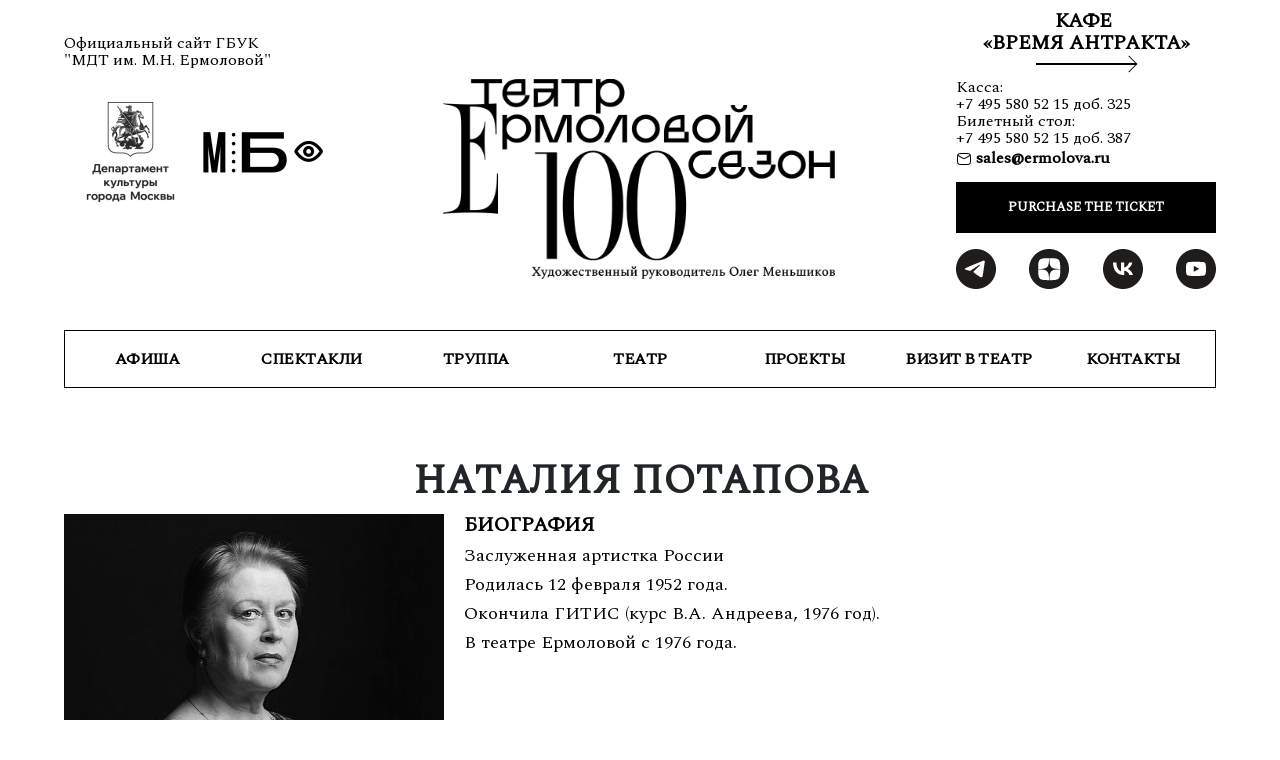

--- FILE ---
content_type: text/html; charset=windows-1251
request_url: https://www.ermolova.ru/persones/troupe/view/10/
body_size: 43712
content:
<!DOCTYPE html PUBLIC "-//W3C//DTD XHTML 1.0 Strict//EN" "http://www.w3.org/TR/xhtml1/DTD/xhtml1-strict.dtd">
<html xmlns="http://www.w3.org/1999/xhtml" xml:lang="ru" lang="ru">
<head>
    <meta http-equiv="Content-Type" content="text/html; charset=windows-1251"/>
	<meta http-equiv="X-UA-Compatible" content="IE=edge,chrome=1">
	<meta name="robots" content="noyaca"/>
	<meta name="viewport" content="width=device-width" />
   	<meta name="description" content="Художественный руководитель театра Олег Меньшиков. Здесь можно узнать, кто играет в нашем театре. (persones/troupe)">	   	
        <meta http-equiv="description" content="Художественный руководитель театра Олег Меньшиков. Здесь можно узнать, кто играет в нашем театре. (persones/troupe)"/>  
	<meta name="robots" content="noyaca"/>
        <title>Труппа - Официальный сайт театра Ермоловой</title>
	<meta property="og:title" content="Труппа - Официальный сайт театра Ермоловой"/>
	<meta property="og:description" content="Художественный руководитель театра Олег Меньшиков. Здесь можно узнать, кто играет в нашем театре."/>  
	<meta property="og:image" content="/slir/w300/userfiles/perfomance/full/10f8723ead89c6ea.jpg"/>
	<meta property="og:url" content="https://www.ermolova.ru"/>
	<meta property="vk:image"  content="/slir/w300/userfiles/perfomance/full/10f8723ead89c6ea.jpg" />
	<meta itemprop="name" content="Труппа - Официальный сайт театра Ермоловой"/>
	<meta itemprop="description" content="Художественный руководитель театра Олег Меньшиков. Здесь можно узнать, кто играет в нашем театре."/>
	<meta itemprop="image" content="/slir/w300/userfiles/perfomance/full/10f8723ead89c6ea.jpg"/>
	<meta name="twitter:card" content="summary">
	<meta name="twitter:title" content="Труппа - Официальный сайт театра Ермоловой">
	<meta name="twitter:description" content="Художественный руководитель театра Олег Меньшиков. Здесь можно узнать, кто играет в нашем театре.">
	<meta name="twitter:image" content="/slir/w300/userfiles/perfomance/full/10f8723ead89c6ea.jpg">
	<meta name="format-detection" content="telephone=no">
   <!-- версия для слабовидящих -->
	<link href="/renovation/clean/offline/bvi.min.css?v2" rel="stylesheet">	

	<link href="/renovation/clean/offline/bootstrap.min.css" rel="stylesheet" crossorigin="anonymous">
        <link rel="stylesheet" type="text/css" href="/renovation/clean/css/newnewstyle-pages.css?v171125">
   <!-- <link rel="stylesheet" href="/renovation/clean/offline/jquery.fancybox.min.css"> -->
	<link rel="stylesheet" href="/renovation/clean/offline/fancybox.css?v3">
	
	<link rel="stylesheet" href="/renovation/clean/css/style.css">
   <!-- иконки и шрифты -->	
	<link href="/renovation/clean/offline/icons.css" rel="stylesheet">
        <link rel="stylesheet" href="/renovation/clean/offline/hgi-stroke-rounded.css" />	
	
   	<!-- Add jQuery library -->
	<script src="/renovation/clean/offline/jquery-3.6.0.min.js" crossorigin="anonymous"></script>
	<script src="/renovation/clean/offline/jquery-migrate-1.4.1.min.js"></script>
	<!-- костыль для лишних стилей и скриптов -->	
		

	<script src="/renovation/clean/offline/bvi.js?v2"></script>		

   <!-- Fav and touch icons -->
	<link rel="apple-touch-icon" href="https://ermolova.ru/apple-touch-icon.png">
	<!-- 180x180 - ставим первым для safari --> 
	<link rel="icon" href="https://ermolova.ru/favicon.ico" sizes="any"><!-- 32x32 --> 
	<link rel="icon" href="https://ermolova.ru/icon.svg" type="image/svg+xml"> 
	<link rel="manifest" href="https://ermolova.ru/manifest.webmanifest">
	<link rel="yandex-tableau-widget" href="https://ermolova.ru/tableau.json">

	<!-- в head один раз -->
	<script type="text/javascript">
		setTimeout(function() {
			var script = document.createElement('script');
			script.type = 'text/javascript';
			script.src = 'https://widget.profticket.ru/api/api.min.js?2';
			script.async = true;
			document.body.appendChild(script);
		}, 0);
	</script>

    <script>
        document.addEventListener("DOMContentLoaded", function() {
            // Получаем текущий URL
            var currentUrl = window.location.href;
            
            // Создаем объект URL
            var url = new URL(currentUrl);
            
            // Получаем путь и приводим его к нижнему регистру
            var path = url.pathname.toLowerCase();
            
            // Удаляем параметры
            var canonicalPath = path.endsWith('/') ? path : path + '/';
            
            // Формируем канонический URL
            var canonicalUrl = url.origin + canonicalPath;
            
            // Устанавливаем мета-тег канонического URL
            var link = document.createElement('link');
            link.rel = 'canonical';
            link.href = canonicalUrl;
            document.head.appendChild(link);
            
            // Перенаправление на канонический URL, если текущий URL отличается
            if (currentUrl !== canonicalUrl) {
                window.location.replace(canonicalUrl);
            }
        });
    </script>
    <meta name="proculture-verification" content="9f2177750e618906cd8611d713cb1fe9" />


<!-- Top.Mail.Ru counter -->
<script type="text/javascript">
var _tmr = window._tmr || (window._tmr = []);
_tmr.push({id: "3712859", type: "pageView", start: (new Date()).getTime()});
(function (d, w, id) {
  if (d.getElementById(id)) return;
  var ts = d.createElement("script"); ts.type = "text/javascript"; ts.async = true; ts.id = id;
  ts.src = "https://top-fwz1.mail.ru/js/code.js";
  var f = function () {var s = d.getElementsByTagName("script")[0]; s.parentNode.insertBefore(ts, s);};
  if (w.opera == "[object Opera]") { d.addEventListener("DOMContentLoaded", f, false); } else { f(); }
})(document, window, "tmr-code");
</script>
<noscript><div><img src="https://top-fwz1.mail.ru/counter?id=3712859;js=na" style="position:absolute;left:-9999px;" alt="Top.Mail.Ru" /></div></noscript>
<!-- /Top.Mail.Ru counter -->


</head>
<body>
	<div class="all">
		<div class="general">
			<div class="prehead">
				<div class="official">
					<p class="tiny-text"><span>Официальный сайт ГБУК&nbsp;</span><span>"МДТ им. М.Н. Ермоловой"</span></p>
				</div>
				<div class="antrakt web-antrakt">
					<p class="s-italic erm-bold null-padding"><a href="https://www.ermolova.ru/intermission-time/" class="main-part-link"><span>КАФЕ&nbsp;</span><span>«ВРЕМЯ АНТРАКТА»</span></a></p>
					<parent>
						<div class="line">
							<div class="bullet"></div>
						</div>
					</parent>
				</div>				
			</div>
			<div class="header">
				<div class="header-logo">
					<div class ="center-logo">
						<a id="msk_dep-logo" href="https://www.mos.ru/kultura/" target="_blank"><img class="img-fluid" src="/slir/h146/renovation/clean/offline/ru_black_c.png" alt="Депкульт"/></a>
						<a id="mb-logo" href="https://bilet.mos.ru/venues/210211/" target="_blank" style="display: inline-grid; align-items: center; align-content: center;">
							<img class="img-fluid" src="/slir/h50/renovation/clean/offline/mbmini.png" alt="Мосбилет"></a>
						<a href="#" class="className tiny-text erm-bold" alt="версия для слабовидящих">
							<i class="hgi-stroke hgi-view" /></i>
						</a>
					</div>
					<div class ="left-logo">
						<a id="ermolova-logo" href="https://ermolova.ru"><img class="img-fluid bvi-no-styles" src="/slir/w1000h510/renovation/clean/offline/100-logo6.png" alt="Театр Ермоловой"/></a>
					</div>				
				</div>		
				<div class="header-contacts">
					<div class="header-contacts-helper">
						<div class="left-contact">
							<p class="tiny-text" style="width: fit-content; padding:0px;">  <!-- берется из базы данных, следить, чтобы все строки начинались с <\br> -->
								<!-- Касса театра временно закрыта на основании приказа Департамента культуры города Москвы от 15.10.2020 №615/ОД.
<br>
Билеты можно приобрести только онлайн.
<br>Уточнить информацию можно по телефону билетного стола:
<br><b>8 495 580 52 15 доб. 387</b> -->
Касса:<br>+7 495 580 52 15 доб. 325
<br>Билетный стол:<br>+7 495 580 52 15 доб. 387
<!-- <i class="hgi hgi-stroke hgi-beach-02" style="top:4px;"></i>21 июля - 11 августа касса не работает
<br><i class="hgi hgi-stroke hgi-coupon-03" style="top:4px;"></i>Билеты можно приобрести только онлайн
<br><i class="hgi hgi-stroke hgi-telephone" style="top:4px;"></i>+7 495 580 52 15 доб. 325	-->
<br><i class="hgi hgi-stroke hgi-mail-01" style="top:4px;"></i><a style="text-decoration: none;" href="mailto:sales@ermolova.ru">  sales@ermolova.ru</a>








   
							</p>
						</div>
						<div class="button-right tiny-text">
							<script type="text/javascript">
									setTimeout(function() {
									var script = document.createElement('script');
									script.type = 'text/javascript';
									script.src = 'https://widget.profticket.ru/api/api.min.js?2';
									script.async = true;
									document.body.appendChild(script);
									}, 0);
							</script>
							<div id="prof-ticket-button-container-fffffffff921dd" style="width: 100%;margin: 0 0 0 auto;"></div>   
							<script type="text/javascript">        
								(function() {
									var init = function() {
										profTicketWidgetApi.button('prof-ticket-button-container-fffffffff921dd', {"companyId":30});
									};
									if (typeof profTicketWidgetApi !== 'undefined') {
										init();
									} else {
										(profTicketWidgetApiInitCallbacks = window.profTicketWidgetApiInitCallbacks || []).push(init);
									}
								})();
							</script>
						</div>
						<div class="social-contacts"> <!--соцсети берутся из БД (следить, чтобы не ломали логику)-->	
							<a class="telegram-logo" href="https://t.me/ermolova_theatre" target="_blank">
<svg class="t-sociallinks__svg" width="40px" height="40px" viewBox="0 0 100 100" fill="none" xmlns="http://www.w3.org/2000/svg"> <path fill-rule="evenodd" clip-rule="evenodd" d="M50 100c27.614 0 50-22.386 50-50S77.614 0 50 0 0 22.386 0 50s22.386 50 50 50Zm21.977-68.056c.386-4.38-4.24-2.576-4.24-2.576-3.415 1.414-6.937 2.85-10.497 4.302-11.04 4.503-22.444 9.155-32.159 13.734-5.268 1.932-2.184 3.864-2.184 3.864l8.351 2.577c3.855 1.16 5.91-.129 5.91-.129l17.988-12.238c6.424-4.38 4.882-.773 3.34.773l-13.49 12.882c-2.056 1.804-1.028 3.35-.129 4.123 2.55 2.249 8.82 6.364 11.557 8.16.712.467 1.185.778 1.292.858.642.515 4.111 2.834 6.424 2.319 2.313-.516 2.57-3.479 2.57-3.479l3.083-20.226c.462-3.511.993-6.886 1.417-9.582.4-2.546.705-4.485.767-5.362Z" fill="#1f1c1c"></path></svg></a>
<a class="zen-logo" href="https://zen.yandex.ru/id/623af431a5e0651c73859569" target="_blank">
<svg class="t-sociallinks__svg" width="40px" height="40px" viewBox="0 0 100 100" fill="none" xmlns="http://www.w3.org/2000/svg"> <path fill-rule="evenodd" clip-rule="evenodd" d="M50 100c27.614 0 50-22.386 50-50S77.614 0 50 0 0 22.386 0 50s22.386 50 50 50ZM32.964 24.058c1.505-.368 2.764-.567 5.824-.92.937-.108 1.658-.123 6.276-.13L50.28 23l-.04.413c-.023.227-.145 2.032-.271 4.012-.52 8.132-.763 10.014-1.616 12.515-.356 1.041-1.212 2.748-1.773 3.53-.547.766-1.653 1.925-2.369 2.483-2.023 1.578-4.554 2.526-8.435 3.16-3.19.522-5.693.746-10.755.964-.873.038-1.686.081-1.805.097l-.217.028.02-5.131.02-5.131.316-2.609c.45-3.717.637-4.737 1.15-6.27.715-2.143 1.985-3.889 3.648-5.015 1.188-.805 2.953-1.535 4.81-1.988Zm18.203 5.546c-.092-1.325-.367-6.194-.367-6.488 0-.11.282-.116 5.007-.116 4.711 0 5.048.008 5.708.13a32.27 32.27 0 0 0 1.991.265c2.906.302 4.162.488 5.332.79 3.3.855 5.687 2.666 7.01 5.32.69 1.386.96 2.345 1.319 4.69.272 1.78.52 3.855.672 5.613.124 1.44.207 7.406.129 9.187l-.049 1.09-.572-.038c-2.325-.157-3.775-.25-5.7-.366-6.286-.378-8.849-.744-11.082-1.58-2-.75-3.887-2.02-5.137-3.456-1.062-1.222-2.003-2.845-2.563-4.425-.81-2.282-1.361-5.728-1.698-10.616ZM23.004 60.438v-9.7h.215c.118 0 .677.043 1.24.096 1.354.127 2.362.2 5.46.4 4.939.317 7.212.584 9.033 1.061 4.614 1.207 7.856 4.237 9.355 8.745.66 1.985 1.08 4.55 1.514 9.279.134 1.458.15 2 .142 4.643-.005 1.645-.026 3.01-.047 3.03-.065.065-8.988-.282-12.253-.476-1.993-.119-3.15-.3-5.228-.82-1.64-.409-2.604-.756-3.442-1.238-2.145-1.234-3.605-3.117-4.494-5.795-.47-1.414-.722-2.843-1.197-6.76l-.298-2.465Zm52.415-9.47 1.82-.12.546-.033.215-.011v3.979c-.002 4.884-.086 6.87-.405 9.526-.253 2.109-.747 4.496-1.192 5.763-1.066 3.038-3.187 5.153-6.238 6.219-1.523.532-4.178 1.044-6.692 1.29-2.151.21-3.079.244-7.693.28l-4.715.036v-2.472c0-2.166.024-2.773.199-4.907.292-3.572.49-5.218.834-6.968 1.061-5.395 3.736-8.867 8.224-10.675 2.198-.885 4.785-1.263 11.457-1.674a848.09 848.09 0 0 0 3.64-.232Z" fill="#1f1c1c"></path></svg></a>
<a class="vk-logo" href="https://vk.com/club43633818" target="_blank">
<svg class="t-sociallinks__svg" width="40px" height="40px" viewBox="0 0 100 100" fill="none" xmlns="http://www.w3.org/2000/svg"> <path fill-rule="evenodd" clip-rule="evenodd" d="M50 100c27.614 0 50-22.386 50-50S77.614 0 50 0 0 22.386 0 50s22.386 50 50 50ZM25 34c.406 19.488 10.15 31.2 27.233 31.2h.968V54.05c6.278.625 11.024 5.216 12.93 11.15H75c-2.436-8.87-8.838-13.773-12.836-15.647C66.162 47.242 71.783 41.62 73.126 34h-8.058c-1.749 6.184-6.932 11.805-11.867 12.336V34h-8.057v21.611C40.147 54.362 33.838 48.304 33.556 34H25Z" fill="#1f1c1c"></path></svg></a>
<a class="youtube-logo" href="https://www.youtube.com/channel/UCQzfYZihspicN5G9CaIacwg" target="_blank">
<svg class="t-sociallinks__svg" width="40px" height="40px" viewBox="0 0 100 100" fill="none" xmlns="http://www.w3.org/2000/svg"> <path fill-rule="evenodd" clip-rule="evenodd" d="M50 100c27.614 0 50-22.386 50-50S77.614 0 50 0 0 22.386 0 50s22.386 50 50 50Zm17.9-67.374c3.838.346 6 2.695 6.474 6.438.332 2.612.626 6.352.626 10.375 0 7.064-.626 11.148-.626 11.148-.588 3.728-2.39 5.752-6.18 6.18-4.235.48-13.76.7-17.992.7-4.38 0-13.237-.184-17.66-.552-3.8-.317-6.394-2.44-6.916-6.218-.38-2.752-.626-6.022-.626-11.222 0-5.788.209-8.238.7-10.853.699-3.732 2.48-5.54 6.548-5.96C36.516 32.221 40.55 32 49.577 32c4.413 0 13.927.228 18.322.626Zm-23.216 9.761v14.374L58.37 49.5l-13.686-7.114Z" fill="#1f1c1c"></path></svg></a>
						</div>						
					</div>
				</div>
			</div>
				
			<div class="more-air-small web-antrakt"></div>	
			<div class="main-menu ">
                <script type="application/ld+json">
{
 "@context": "https://schema.org",
 "@type": "BreadcrumbList",
 "itemListElement":
 [
  {
   "@type": "ListItem",
   "position": 1,
   "item":
   {
    "@id": "https://www.ermolova.ru/afisha/",
    "name": "Афиша"
    }
  },
  {
   "@type": "ListItem",
  "position": 2,
  "item":[
   {
     "@id": "https://www.ermolova.ru/afisha/index/main/",
     "name": "Основная сцена"
   },
   {
     "@id": "https://www.ermolova.ru/afisha/index/new/",
     "name": "Новая сцена"
   },
   {
     "@id": "https://www.ermolova.ru/afisha/index/gastroli/",
     "name": "Гастроли"
   },
   {
     "@id": "https://www.ermolova.ru/intermission-time/",
     "name": "Время антракта"
   }
   ]
  },
  {
   "@type": "ListItem",
   "position": 1,
   "item":
   {
    "@id": "https://www.ermolova.ru/repertoire/",
    "name": "Репертуар"
    }
  },
  {
   "@type": "ListItem",
  "position": 2,
  "item":[
   {
     "@id": "https://www.ermolova.ru/repertoire/index/main/",
     "name": "Основная сцена"
   },
   {
     "@id": "https://www.ermolova.ru/repertoire/index/new/",
     "name": "Новая сцена"
   }
   ]
  }
 ]
}
</script>

<div class="menu_list_item">
	<a href="/afisha/index/any/">Афиша</a>
	<div class="main-menu-child">
		<a href="/afisha/">ВСЕ</a>
		<a href="/afisha/index/main/">ОСНОВНАЯ СЦЕНА</a>
		<a href="/afisha/index/new/">НОВАЯ СЦЕНА</a>
		<a href="/afisha/index/gastroli/">ГАСТРОЛИ</a>
  	</div>
</div>
<div class="menu_list_item">
	<a href="/repertoire/">СПЕКТАКЛИ</a>
	<div class="main-menu-child">
		<a href="/repertoire/">ВСЕ</a>
		<a href="/repertoire/index/main/">ОСНОВНАЯ СЦЕНА</a>
		<a href="/repertoire/index/new/">НОВАЯ СЦЕНА</a>
	</div>
</div>
<div class="menu_list_item">
	<a href="/persones/troupe/">ТРУППА</a>
	<div class="main-menu-child">
		<a href="/persones/troupe/">ТРУППА</a>
		<a href="/persones/invited/">ПРИГЛАШЕННЫЕ АРТИСТЫ</a>
	</div>
</div>
<div class="menu_list_item">
	<a>ТЕАТР</a>
	<div class="main-menu-child">
		<a href="/theatre/news">НОВОСТИ</a>
		<a href="/theatre/history/">ИСТОРИЯ</a>
		<a href="/theatre/lobanov_award/">ПРЕМИЯ ЛОБАНОВА</a>
		<a href="/theatre/independent_grade">НЕЗАВИСИМАЯ ОЦЕНКА</a>
		<a href="/theatre/documents/">ДОКУМЕНТЫ</a>
	</div>
</div>
<div class="menu_list_item">
	<a>ПРОЕКТЫ</a>
	<div class="main-menu-child">
		<a href="/projects/kns">КИНО НА СЦЕНЕ</a>
		<a href="/projects/one-and-a-half">ПРОЕКТ [1,5]</a>
		<a href="/projects/tableshow/">TABLE ШОУ</a>
		<a href="/intermission-time/">ВРЕМЯ АНТРАКТА</a>
	</div>
</div>
<div class="menu_list_item">
	<a>ВИЗИТ В ТЕАТР</a>
	<div class="main-menu-child">
	<!--    <a href="/visit/scheme">СХЕМА ЗАЛА</a> -->
		<a href="/visit/rules">ПРАВИЛА ПОСЕЩЕНИЯ</a>
		<a href="/visit/tickets">БИЛЕТЫ</a>
		<a href="/visit/ticketplus">БИЛЕТ+</a>
		<a href="https://yandex.ru/maps/org/1155099866">ОСТАВИТЬ ОТЗЫВ</a>
  	</div>
</div>
<div class="menu_list_item">
	<a href="/contacts/">КОНТАКТЫ</a>
</div>		

<!-- <div class="menu_list_item">
	<a href="#"></a>

  	<div class="main-menu-child">
	    	<a href="/"></a>
 	   	<a href="/"></a>
 	   	<a href="/"></a>
  	</div>

</div> -->
														
			</div>
			<nav class="navbar navbar-expand-lg navbar-light">  <!--мобильная версия меню для маленьких экранов-->
				<div class="container-fluid">
					<div class="center-logo">
						<a class="navbar-brand" id="ermolova-logo" href="https://ermolova.ru"><img class="img-fluid bvi-no-styles" src="https://www.ermolova.ru/slir/w1000h510/renovation/clean/offline/100-logo6.png" alt="Театр Ермоловой"/></a>
					</div>
					<div class="mobile-nav">
						<a id="msk_dep-logo" href="https://www.mos.ru/kultura/" target="_blank"><img class="img-fluid" src="/slir/h146/renovation/clean/offline/ru_black_c_mob.png" alt="Депкульт"/></a>
						<a id="mb-logo" href="https://www.mos.ru/afisha/" target="_blank" style="display: inline-grid;align-items: center;align-content: center;justify-content: center;">
							<img class="img-fluid" src="/slir/h25/renovation/clean/offline/mbmini.png" alt="Мосбилет"></a>  
						<button class="navbar-toggler" type="button" data-bs-toggle="collapse" data-bs-target="#navbarNavDropdown" aria-controls="navbarNavDropdown" aria-expanded="false" aria-label="Toggle navigation">
							<span class="navbar-toggler-icon bvi-no-styles"></span>
						</button>
						<a href="#" class="className tiny-text" style="line-height: revert;" alt="версия для слабовидящих"><i class="hgi-stroke hgi-view" /></i></a>
					</div>
					<div class="collapse navbar-collapse" id="navbarNavDropdown">
						<div class="antrakt">
							<p class="s-italic erm-bold null-padding"><a href="https://www.ermolova.ru/intermission-time/" class="main-part-link"><span>КАФЕ&nbsp;</span><span>«ВРЕМЯ АНТРАКТА»</span></a></p>
							<parent>
								<div class="line">
									<div class="bullet"></div>
								</div>
							</parent>
						</div>	
						<ul class="navbar-nav">
							<li class="nav-item dropdown">	<a href="/afisha/index/any/" class="nav-link dropdown-toggle" id="navbarDropdownMenuLink" role="button" data-bs-toggle="dropdown" aria-expanded="false">		Афиша	</a>	<ul class="dropdown-menu" aria-labelledby="navbarDropdownMenuLink">		<li><a class="dropdown-item" href="/afisha/">Все</a></li>		<li><a class="dropdown-item" href="/afisha/index/main/">Основная сцена</a></li>		<li><a class="dropdown-item" href="/afisha/index/new/">Новая сцена</a></li>		<li><a class="dropdown-item" href="/afisha/index/gastroli/">Гастроли</a></li>	</ul></li><li class="nav-item dropdown">    	<a /repertoire/ class="nav-link dropdown-toggle" id="navbarDropdownMenuLink" role="button" data-bs-toggle="dropdown" aria-expanded="false">		Спектакли	</a>	<ul class="dropdown-menu" aria-labelledby="navbarDropdownMenuLink">		<li><a class="dropdown-item" href="/repertoire/">Все</a></li>		<li><a class="dropdown-item" href="/repertoire/index/main/">Основная сцена</a></li>		<li><a class="dropdown-item" href="/repertoire/index/new/">Новая сцена</a></li>	</ul></li><li class="nav-item dropdown">	<a class="nav-link dropdown-toggle" id="navbarDropdownMenuLink" role="button" data-bs-toggle="dropdown" aria-expanded="false">		Труппа	</a>	<ul class="dropdown-menu" aria-labelledby="navbarDropdownMenuLink">		<li><a class="dropdown-item" href="/persones/troupe/">Труппа</a></li>		<li><a class="dropdown-item" href="/persones/invited/">Приглашенные артисты</a></li>	</ul></li><li class="nav-item dropdown">	<a class="nav-link dropdown-toggle" id="navbarDropdownMenuLink" role="button" data-bs-toggle="dropdown" aria-expanded="false">		Театр	</a>	<ul class="dropdown-menu" aria-labelledby="navbarDropdownMenuLink">		<li><a class="dropdown-item" href="/theatre/news/">Новости</a></li>		<li><a class="dropdown-item" href="/theatre/history/">История</a></li>		<li><a class="dropdown-item" href="/theatre/lobanov_award/">Премия Лобанова</a></li>		<li><a class="dropdown-item" href="/theatre/independent_grade/">Независимая оценка</a></li>		<li><a class="dropdown-item" href="/theatre/documents/">Документы</a></li>	</ul></li><li class="nav-item dropdown">	<a class="nav-link dropdown-toggle" id="navbarDropdownMenuLink" role="button" data-bs-toggle="dropdown" aria-expanded="false">		Проекты	</a>	<ul class="dropdown-menu" aria-labelledby="navbarDropdownMenuLink">		<li><a class="dropdown-item" href="/projects/kns/">Кино на сцене</a></li>		<li><a class="dropdown-item" href="/projects/one-and-a-half">ПРОЕКТ [1,5]</a></li>		<li><a class="dropdown-item" href="/projects/tableshow/">TABLE ШОУ</a></li>		<li><a class="dropdown-item" href="/intermission-time/">ВРЕМЯ АНТРАКТА</a></li>	</ul></li><li class="nav-item dropdown">	<a class="nav-link dropdown-toggle" id="navbarDropdownMenuLink" role="button" data-bs-toggle="dropdown" aria-expanded="false">		Визит в театр	</a>	<ul class="dropdown-menu" aria-labelledby="navbarDropdownMenuLink">	<!--    <li><a class="dropdown-item" href="/visit/scheme/">Схема зала</a></li>  -->		<li><a class="dropdown-item" href="/visit/rules/">Правила посещения</a></li>		<li><a class="dropdown-item" href="/visit/tickets/">Билеты</a></li>		<li><a class="dropdown-item" href="/visit/ticketplus/">Билет+</a></li>		<li><a class="dropdown-item" href="https://yandex.ru/maps/org/1155099866">Оставить отзыв</a></li>	 </ul></li><li class="nav-item">	<a class="nav-link" href="/contacts/">Контакты</a></li>	
						</ul>
						<div class="header-contacts">

							<div class="left-contact">
								<p class="tiny-text" style="width: fit-content;">						
									<!-- Касса театра временно закрыта на основании приказа Департамента культуры города Москвы от 15.10.2020 №615/ОД.
<br>
Билеты можно приобрести только онлайн.
<br>Уточнить информацию можно по телефону билетного стола:
<br><b>8 495 580 52 15 доб. 387</b> -->
Касса:<br>+7 495 580 52 15 доб. 325
<br>Билетный стол:<br>+7 495 580 52 15 доб. 387
<!-- <i class="hgi hgi-stroke hgi-beach-02" style="top:4px;"></i>21 июля - 11 августа касса не работает
<br><i class="hgi hgi-stroke hgi-coupon-03" style="top:4px;"></i>Билеты можно приобрести только онлайн
<br><i class="hgi hgi-stroke hgi-telephone" style="top:4px;"></i>+7 495 580 52 15 доб. 325	-->
<br><i class="hgi hgi-stroke hgi-mail-01" style="top:4px;"></i><a style="text-decoration: none;" href="mailto:sales@ermolova.ru">  sales@ermolova.ru</a>








  
								</p>	
							</div>
							<div class="button-right">
								<div id="prof-ticket-button-container-5e4e7c82921dd" style="width: 100%;margin: 0 0 0 auto;"></div>
								<script type="text/javascript">        
									(function() {
										var init = function() {
											profTicketWidgetApi.button('prof-ticket-button-container-5e4e7c82921dd', {"companyId":30});
										};
										if (typeof profTicketWidgetApi !== 'undefined') {
											init();
										} else {
											(profTicketWidgetApiInitCallbacks = window.profTicketWidgetApiInitCallbacks || []).push(init);
										}
									})();
								</script>
							</div>
							<div class="social-contacts">
								<a class="telegram-logo" href="https://t.me/ermolova_theatre" target="_blank">
<svg class="t-sociallinks__svg" width="40px" height="40px" viewBox="0 0 100 100" fill="none" xmlns="http://www.w3.org/2000/svg"> <path fill-rule="evenodd" clip-rule="evenodd" d="M50 100c27.614 0 50-22.386 50-50S77.614 0 50 0 0 22.386 0 50s22.386 50 50 50Zm21.977-68.056c.386-4.38-4.24-2.576-4.24-2.576-3.415 1.414-6.937 2.85-10.497 4.302-11.04 4.503-22.444 9.155-32.159 13.734-5.268 1.932-2.184 3.864-2.184 3.864l8.351 2.577c3.855 1.16 5.91-.129 5.91-.129l17.988-12.238c6.424-4.38 4.882-.773 3.34.773l-13.49 12.882c-2.056 1.804-1.028 3.35-.129 4.123 2.55 2.249 8.82 6.364 11.557 8.16.712.467 1.185.778 1.292.858.642.515 4.111 2.834 6.424 2.319 2.313-.516 2.57-3.479 2.57-3.479l3.083-20.226c.462-3.511.993-6.886 1.417-9.582.4-2.546.705-4.485.767-5.362Z" fill="#1f1c1c"></path></svg></a>
<a class="zen-logo" href="https://zen.yandex.ru/id/623af431a5e0651c73859569" target="_blank">
<svg class="t-sociallinks__svg" width="40px" height="40px" viewBox="0 0 100 100" fill="none" xmlns="http://www.w3.org/2000/svg"> <path fill-rule="evenodd" clip-rule="evenodd" d="M50 100c27.614 0 50-22.386 50-50S77.614 0 50 0 0 22.386 0 50s22.386 50 50 50ZM32.964 24.058c1.505-.368 2.764-.567 5.824-.92.937-.108 1.658-.123 6.276-.13L50.28 23l-.04.413c-.023.227-.145 2.032-.271 4.012-.52 8.132-.763 10.014-1.616 12.515-.356 1.041-1.212 2.748-1.773 3.53-.547.766-1.653 1.925-2.369 2.483-2.023 1.578-4.554 2.526-8.435 3.16-3.19.522-5.693.746-10.755.964-.873.038-1.686.081-1.805.097l-.217.028.02-5.131.02-5.131.316-2.609c.45-3.717.637-4.737 1.15-6.27.715-2.143 1.985-3.889 3.648-5.015 1.188-.805 2.953-1.535 4.81-1.988Zm18.203 5.546c-.092-1.325-.367-6.194-.367-6.488 0-.11.282-.116 5.007-.116 4.711 0 5.048.008 5.708.13a32.27 32.27 0 0 0 1.991.265c2.906.302 4.162.488 5.332.79 3.3.855 5.687 2.666 7.01 5.32.69 1.386.96 2.345 1.319 4.69.272 1.78.52 3.855.672 5.613.124 1.44.207 7.406.129 9.187l-.049 1.09-.572-.038c-2.325-.157-3.775-.25-5.7-.366-6.286-.378-8.849-.744-11.082-1.58-2-.75-3.887-2.02-5.137-3.456-1.062-1.222-2.003-2.845-2.563-4.425-.81-2.282-1.361-5.728-1.698-10.616ZM23.004 60.438v-9.7h.215c.118 0 .677.043 1.24.096 1.354.127 2.362.2 5.46.4 4.939.317 7.212.584 9.033 1.061 4.614 1.207 7.856 4.237 9.355 8.745.66 1.985 1.08 4.55 1.514 9.279.134 1.458.15 2 .142 4.643-.005 1.645-.026 3.01-.047 3.03-.065.065-8.988-.282-12.253-.476-1.993-.119-3.15-.3-5.228-.82-1.64-.409-2.604-.756-3.442-1.238-2.145-1.234-3.605-3.117-4.494-5.795-.47-1.414-.722-2.843-1.197-6.76l-.298-2.465Zm52.415-9.47 1.82-.12.546-.033.215-.011v3.979c-.002 4.884-.086 6.87-.405 9.526-.253 2.109-.747 4.496-1.192 5.763-1.066 3.038-3.187 5.153-6.238 6.219-1.523.532-4.178 1.044-6.692 1.29-2.151.21-3.079.244-7.693.28l-4.715.036v-2.472c0-2.166.024-2.773.199-4.907.292-3.572.49-5.218.834-6.968 1.061-5.395 3.736-8.867 8.224-10.675 2.198-.885 4.785-1.263 11.457-1.674a848.09 848.09 0 0 0 3.64-.232Z" fill="#1f1c1c"></path></svg></a>
<a class="vk-logo" href="https://vk.com/club43633818" target="_blank">
<svg class="t-sociallinks__svg" width="40px" height="40px" viewBox="0 0 100 100" fill="none" xmlns="http://www.w3.org/2000/svg"> <path fill-rule="evenodd" clip-rule="evenodd" d="M50 100c27.614 0 50-22.386 50-50S77.614 0 50 0 0 22.386 0 50s22.386 50 50 50ZM25 34c.406 19.488 10.15 31.2 27.233 31.2h.968V54.05c6.278.625 11.024 5.216 12.93 11.15H75c-2.436-8.87-8.838-13.773-12.836-15.647C66.162 47.242 71.783 41.62 73.126 34h-8.058c-1.749 6.184-6.932 11.805-11.867 12.336V34h-8.057v21.611C40.147 54.362 33.838 48.304 33.556 34H25Z" fill="#1f1c1c"></path></svg></a>
<a class="youtube-logo" href="https://www.youtube.com/channel/UCQzfYZihspicN5G9CaIacwg" target="_blank">
<svg class="t-sociallinks__svg" width="40px" height="40px" viewBox="0 0 100 100" fill="none" xmlns="http://www.w3.org/2000/svg"> <path fill-rule="evenodd" clip-rule="evenodd" d="M50 100c27.614 0 50-22.386 50-50S77.614 0 50 0 0 22.386 0 50s22.386 50 50 50Zm17.9-67.374c3.838.346 6 2.695 6.474 6.438.332 2.612.626 6.352.626 10.375 0 7.064-.626 11.148-.626 11.148-.588 3.728-2.39 5.752-6.18 6.18-4.235.48-13.76.7-17.992.7-4.38 0-13.237-.184-17.66-.552-3.8-.317-6.394-2.44-6.916-6.218-.38-2.752-.626-6.022-.626-11.222 0-5.788.209-8.238.7-10.853.699-3.732 2.48-5.54 6.548-5.96C36.516 32.221 40.55 32 49.577 32c4.413 0 13.927.228 18.322.626Zm-23.216 9.761v14.374L58.37 49.5l-13.686-7.114Z" fill="#1f1c1c"></path></svg></a>
							</div>
						</div>	
					</div>
				</div>
			</nav>
			<div class="more-air-small"></div>				
            <div class="content">
			                
			
<script>document.addEventListener("DOMContentLoaded", function() {
var newTitleMagic = "У нас играют: Наталия Потапова - Официальный сайт театра Ермоловой";
var newDescMagic = "Наталия Потапова: ближайшие спектакли, биография, театральные работы, избранная фильмография. Художественный руководитель театра Олег Меньшиков";

// Получаем доступ к метатегу title
var titleTag = document.querySelector("title");
// Изменяем содержимое метатега title
titleTag.textContent = newTitleMagic;
// Изменение метатега og:title (для Open Graph)
var ogTitleMeta = document.querySelector('meta[property="og:title"]');
if (ogTitleMeta) {
ogTitleMeta.content = newTitleMagic;
}
// Изменение метатега с атрибутом itemprop="name"
var itempropNameMeta = document.querySelector('meta[itemprop="name"]');
if (itempropNameMeta) {
itempropNameMeta.content = newTitleMagic;
}
// Изменение метатега с именем "twitter:title"
var twitterTitleMeta = document.querySelector('meta[name="twitter:title"]');
if (twitterTitleMeta) {
twitterTitleMeta.content = newTitleMagic;
}

// Получаем доступ к метатегу description (предположим, что у него есть атрибут name="description")
var descriptionMetaTag = document.querySelector('meta[name="description"]');
// Изменяем содержимое метатега description
descriptionMetaTag.setAttribute("content", newDescMagic);

var ogDescMeta = document.querySelector('meta[property="og:description"]');
if (ogDescMeta) {
ogDescMeta.content = newDescMagic;
}
// Изменение метатега description
var descriptionMeta = document.querySelector('meta[http-equiv="description"]');
if (descriptionMeta) {
descriptionMeta.content = newDescMagic;
}
// Изменение метатега с атрибутом itemprop="description"
var itempropDescMeta = document.querySelector('meta[itemprop="description"]');
if (itempropDescMeta) {
itempropDescMeta.content = newDescMagic;
}
// Изменение метатега с именем "twitter:description"
var twitterDescMeta = document.querySelector('meta[name="twitter:description"]');
if (twitterDescMeta) {
twitterDescMeta.content = newDescMagic;
}

});
</script>


<div class="news-content">
	<div class="inner-wrapper">
		<h1 class="head">Наталия Потапова</h1>					
		<div class="troupe-content">
			<div class="troupe-bio">
				<div class="troupe-picture-block">
					<img class="img-fluid troupe-picture" src="/slir/w400/userfiles/person/full/a955d077f14c4403.jpg" style="-webkit-filter: grayscale(100%); filter: grayscale(100%); max-width:400px;"/>
					
				</div>
				<div class="troupe-text">
					<p class="about"><b>БИОГРАФИЯ</b></br>
						<p>Заслуженная артистка России</p>
<p>Родилась 12 февраля 1952 года.</p>
<p>Окончила ГИТИС (курс В.А. Андреева, 1976 год).</p>
<p>В театре Ермоловой с 1976 года.</p>
<div id="accordionFlushExample" class="accordion accordion-flush">
<div class="accordion-item">
<h5 class="accordion-header"><button class="accordion-button collapsed" type="button" data-bs-toggle="collapse" data-bs-target="#flush-collapseOne"><i class="hgi-stroke hgi-film-roll-02"></i>Избранная фильмография</button></h5>
<div id="flush-collapseOne" class="accordion-collapse collapse" data-bs-parent="#accordionFlushExample">
<div class="accordion-body">
<p>&laquo;Нелюбовь&raquo; &mdash; мама Жени</p>
<p>&laquo;Пищеблок&raquo; &mdash; баба Нюра</p>
</div>
</div>
</div>
<div id="accordionFlushExample" class="accordion accordion-flush">
<div class="accordion-item">
<h5 class="accordion-header"><button class="accordion-button collapsed" type="button" data-bs-toggle="collapse" data-bs-target="#flush-collapseTwo"><em class="hgi-stroke hgi-curtains"></em>Театральные работы</button></h5>
<div id="flush-collapseTwo" class="accordion-collapse collapse" data-bs-parent="#accordionFlushExample">
<div class="accordion-body">
<p>&laquo;Язычники&raquo; А. Яблонской. Режиссёр: Е. Каменькович. 2012. &mdash; Бабушка</p>
</div>
</div>
</div>
</div>
</div>




					</p>
				</div>
			</div>
			



								
		</div>				
	</div>
</div>




            </div>
		</div>
	</div>
	
    <!-- Le javascript
    ================================================== -->
	<script src="/renovation/clean/offline/bootstrap.bundle.min.js" crossorigin="anonymous"></script>
	<script src="/renovation/clean/offline/fancybox.umd.js"></script>

	<script>
		Fancybox.bind("[data-fancybox]", {
		// Your custom options
		protect: true,
		clickOutside: "close",	
	});
    </script>


	<!-- Yandex.Metrika counter -->
<script type="text/javascript" >
(function(m,e,t,r,i,k,a){m[i]=m[i]||function(){(m[i].a=m[i].a||[]).push(arguments)};
m[i].l=1*new Date();k=e.createElement(t),a=e.getElementsByTagName(t)[0],k.async=1,k.src=r,a.parentNode.insertBefore(k,a)})
(window, document, "script", "https://mc.yandex.ru/metrika/tag.js", "ym");

ym(25296953, "init", {
clickmap:true,
trackLinks:true,
accurateTrackBounce:true,
webvisor:true
});
</script>
<noscript><div><img src="https://mc.yandex.ru/watch/25296953" style="position:absolute; left:-9999px;" alt="" /></div></noscript>
<!-- /Yandex.Metrika counter -->
    <!--google аналитика-->
        <script>
  (function(i,s,o,g,r,a,m){i['GoogleAnalyticsObject']=r;i[r]=i[r]||function(){
  (i[r].q=i[r].q||[]).push(arguments)},i[r].l=1*new Date();a=s.createElement(o),
  m=s.getElementsByTagName(o)[0];a.async=1;a.src=g;m.parentNode.insertBefore(a,m)
  })(window,document,'script','https://www.google-analytics.com/analytics.js','ga');

  ga('create', 'UA-92403931-1', 'auto');
  ga('send', 'pageview');

</script>
    <!--end google-->
</body>
<footer>
	<div class="more-air-medium"></div>	
	<p class="s-italic erm-bold pad-small">РАССЫЛКА</p>
	<div class="for-search-and-reg">
			<div id="mc_embed_signup" >
				<form action='https://ru.msndr.net/subscriptions/cd4cd0ce9e0f48c06e39cbb17bc543d6/form' charset='UTF-8' method='post' id="mc-embedded-subscribe-form" name="mc-embedded-subscribe-form" class="validate">
					<input type="email" name="recipient[email]" id="mce-EMAIL" value="" required="required" class="form-control email" placeholder="Email"/>
					<input style="height:auto;" type="submit" value="Получать" name="subscribe" id="mc-embedded-subscribe" class="button erm-bold">
				</form>
			</div>
	</div>	
	<div class="more-air-small"></div>					
	<p class="s-italic erm-bold pad-small">ПОИСК ПО САЙТУ</p>
	
	<div class="for-search-and-reg">

<div style="margin:auto!important;padding-bottom:0px!important;" class="ya-site-form ya-site-form_inited_no" data-bem="{&quot;action&quot;:&quot;https://www.ermolova.ru/search/&quot;,&quot;arrow&quot;:false,&quot;bg&quot;:&quot;transparent&quot;,&quot;fontsize&quot;:12,&quot;fg&quot;:&quot;#000000&quot;,&quot;language&quot;:&quot;ru&quot;,&quot;logo&quot;:&quot;rb&quot;,&quot;publicname&quot;:&quot;Поиск по сайту ermolova.ru&quot;,&quot;suggest&quot;:true,&quot;target&quot;:&quot;_self&quot;,&quot;tld&quot;:&quot;ru&quot;,&quot;type&quot;:2,&quot;usebigdictionary&quot;:true,&quot;searchid&quot;:2548551,&quot;input_fg&quot;:&quot;#1f1c1c&quot;,&quot;input_bg&quot;:&quot;#ffffff&quot;,&quot;input_fontStyle&quot;:&quot;normal&quot;,&quot;input_fontWeight&quot;:&quot;normal&quot;,&quot;input_placeholder&quot;:&quot;Поиск по сайту&quot;,&quot;input_placeholderColor&quot;:&quot;#999999&quot;,&quot;input_borderColor&quot;:&quot;#1f1c1c&quot;}"><form action="https://yandex.ru/search/site/" method="get" target="_self" accept-charset="utf-8"><input type="hidden" name="searchid" value="2548551"/><input type="hidden" name="l10n" value="ru"/><input type="hidden" name="reqenc" value=""/><input type="search" name="text" value=""/><input type="submit" value="Найти"/></form></div><style type="text/css">.ya-page_js_yes .ya-site-form_inited_no { display: none; }</style><script type="text/javascript">(function(w,d,c){var s=d.createElement('script'),h=d.getElementsByTagName('script')[0],e=d.documentElement;if((' '+e.className+' ').indexOf(' ya-page_js_yes ')===-1){e.className+=' ya-page_js_yes';}s.type='text/javascript';s.async=true;s.charset='utf-8';s.src=(d.location.protocol==='https:'?'https:':'http:')+'//site.yandex.net/v2.0/js/all.js';h.parentNode.insertBefore(s,h);(w[c]||(w[c]=[])).push(function(){Ya.Site.Form.init()})})(window,document,'yandex_site_callbacks');</script>

	</div>	
	<div class="more-air-medium"></div>		
	<p class="s-italic erm-bold pad-small">ИНФОРМАЦИОННЫЕ ПАРТНЕРЫ</p>
	<div class="footer partners-block"> <!--партнеры берутся из БД (следить, чтобы не ломали логику)-->		
		<div class="one-partner"><a href="https://ru.hellomagazine.com/" target="_blank"><img class="img-fluid bvi-no-styles" src="/slir/h55/renovation/clean/css/logo/hello.png" alt="hello magazine"/></a></div>

<div class="one-partner"><a href="https://www.pravilamag.ru/" target="_blank"><img class="img-fluid bvi-no-styles" style="background-color: white;" src="/slir/h55/renovation/clean/offline/pzh_full.png" alt="Правила жизни"/></a></div>

<div class="one-partner"><a href="https://t.me/moskvichka_mag" target="_blank"><img class="img-fluid bvi-no-styles" src="/slir/h55/renovation/clean/offline/moskvichka.png" alt="журнал москвичка"/></a></div>

<div class="one-partner"><a href="https://www.m24.ru/" target="_blank"><img class="img-fluid bvi-no-styles" src="/slir/h55/renovation/clean/offline/m24.jpg" alt="москва 24"/></a></div>
<div class="one-partner"><a href="https://snob.ru/" target="_blank"><img class="img-fluid bvi-no-styles" src="/slir/h55/renovation/clean/css/logo/snob.png" alt="Snob"/></a></div>



	</div>
	<div class="more-air-small"></div>	
	<p class="s-italic erm-bold pad-small"> ПАРТНЕРЫ</p>
	<div class="footer partners-block cookie-block"> <!--партнеры берутся из БД (следить, чтобы не ломали логику)-->
		<div class="one-partner"><a href="https://1cgs.net/" target="_blank"><img class="img-fluid bvi-no-styles" src="/slir/h55/renovation/clean/offline/1c.png" alt="1С Game Studios"/></a></div>
<div class="one-partner"><a href="https://crocusfitness.com/" target="_blank"><img class="img-fluid bvi-no-styles" src="/slir/h55/renovation/clean/offline/crocusfitnesssportspa_logo.jpg" alt="SPA BY CROCUS FITNESS"/></a></div>

	</div>
<!-- Modal -->
<div class="modal fade modal-bottom-left" id="exampleModal" tabindex="-1" aria-labelledby="exampleModalLabel" aria-hidden="true">
  <div class="modal-dialog">
    <div class="modal-content">
      <div class="modal-header">
        <h5 class="modal-title" id="exampleModalLabel">Мы используем сookie</h5>
        <button type="button" class="btn-close" data-bs-dismiss="modal" aria-label="Close"></button>
      </div>
      <div class="modal-body">
        <p>Во время посещения нашего сайта вы соглашаетесь с тем, что мы обрабатываем данные с использованием метрических программ. <a class="dotted" href="https://www.ermolova.ru/theatre/cookie/">Подробнее</a></p>
      </div>
    </div>
  </div>
</div>

<script>
  document.addEventListener('DOMContentLoaded', function () {
    // Добавляем задержку в 2 секунды перед показом модального окна
    setTimeout(function() {
      var myModal = new bootstrap.Modal(document.getElementById('exampleModal'), {
        backdrop: false,  // Чтобы окно не закрывалось при клике по фону
        keyboard: true,   // Разрешить закрывать окно по нажатию клавиши Esc
        focus: false,      // Оставить фокус на модальном окне
        scrollable: true  // Разрешить прокрутку страницы, когда модальное окно открыто
      });
      myModal.show();

      // Убираем блокировку скроллинга страницы вручную
      document.body.style.overflow = 'auto'; 
    }, 2000); // 2000 миллисекунд = 2 секунды
  });
</script>
	<script>
	  new isvek.Bvi({
		target: '.className',
		fontSize: 24,
		panelFixed: false,
		speech: false,
		builtElements: true
	  });
	</script>

<!-- <script src="/renovation/clean/js/snow_light.js?v2"></script> -->

<!-- Top.Mail.Ru counter -->
<script type="text/javascript">
var _tmr = window._tmr || (window._tmr = []);
_tmr.push({id: "3607490", type: "pageView", start: (new Date()).getTime(), pid: "USER_ID"});
(function (d, w, id) {
  if (d.getElementById(id)) return;
  var ts = d.createElement("script"); ts.type = "text/javascript"; ts.async = true; ts.id = id;
  ts.src = "https://top-fwz1.mail.ru/js/code.js";
  var f = function () {var s = d.getElementsByTagName("script")[0]; s.parentNode.insertBefore(ts, s);};
  if (w.opera == "[object Opera]") { d.addEventListener("DOMContentLoaded", f, false); } else { f(); }
})(document, window, "tmr-code");
</script>
<noscript><div><img src="https://top-fwz1.mail.ru/counter?id=3607490;js=na" style="position:absolute;left:-9999px;" alt="Top.Mail.Ru" /></div></noscript>
<!-- /Top.Mail.Ru counter -->

<script>
document.addEventListener('DOMContentLoaded', function() {
  // Проверяем путь (без учёта домена, параметров и лишних слэшей)
  const path = window.location.pathname.replace(/\/+$/, '');
  if (path !== '/repertoire/view/206') return;

  const ids = [
    'prof-ticket-button-container-fffffffff921dd',
    'prof-ticket-button-container-5e4e7c82921dd'
  ];

  // Значение атрибута onclick, которое должно быть видно в Elements
  const onclickValue = "_tmr.push({ type: 'reachGoal', id: 3712859, goal: 'buy_ticket_up' }); ym(25296953, 'reachGoal', 'buy_ticket_up'); return true;";

  function attachBoth(id) {
    const el = document.getElementById(id);
    if (!el) return;

    if (!el.dataset.ymTmrAttached) {
      // 1) Устанавливаем видимый атрибут onclick (будет виден в инспекторе)
      el.setAttribute('onclick', onclickValue);

      // 2) Вешаем слушатель - подстраховка, если метрики появятся позже
      el.addEventListener('click', function(event) {
        try {
          // Top.Mail.ru
          if (typeof _tmr !== 'undefined' && typeof _tmr.push === 'function') {
            _tmr.push({ type: 'reachGoal', id: 3712859, goal: 'buy_ticket_up' });
          }
        } catch (e) {
          // noop
        }

        try {
          // Yandex.Metrika
          if (typeof ym === 'function') {
            ym(25296953, 'reachGoal', 'buy_ticket_up');
          }
        } catch (e) {
          // noop
        }

        // Возвращаем true, чтобы поведение не изменилось
        return true;
      });

      // Помечаем, чтобы не добавлять заново при повторных мутациях
      el.dataset.ymTmrAttached = 'true';
    } else {
      // Если помечен, удостоверимся что атрибут onclick ещё присутствует
      if (!el.getAttribute('onclick')) {
        el.setAttribute('onclick', onclickValue);
      }
    }
  }

  // Попытка добавить сразу
  ids.forEach(attachBoth);

  // Наблюдаем за DOM — если элементы добавляются динамически
  const observer = new MutationObserver(() => {
    ids.forEach(attachBoth);
  });
  observer.observe(document.body, { childList: true, subtree: true });

  // Остановим observer через 10 секунд
  setTimeout(() => observer.disconnect(), 10000);
});
</script>



	<script async src="https://culturaltracking.ru/static/js/spxl.js?pixelId=1275" data-pixel-id="1275"></script>

</footer>
</html>


--- FILE ---
content_type: text/css
request_url: https://www.ermolova.ru/renovation/clean/css/newnewstyle-pages.css?v171125
body_size: 37505
content:
@import url('https://fonts.googleapis.com/css2?family=Spectral&display=swap');
@import 'newnewstyle-base.css?v1505';
@font-face{font-family:'child-v1';src:url('font/HachiMaruPop-Regular.ttf') format('truetype');}

li, .blog-content p a strong, .blog-content p strong a, .blog-content p a, .accordion-body ul li a, .troupe-text p a, .description-block-about p a, a.dottes, .blockquote-footer {font-size:20px;}
.blog-content p a strong, .blog-content p strong a, .blog-content p a, .troupe-text p a, .description-block-about p a, a.dottes{text-decoration-line: underline!important;text-decoration-style:dotted!important;}
a.dotted, a.dotted:hover, a.dottes, a.dottes:hover { text-decoration-line: underline!important;text-decoration-style:dotted!important; font-size:20px; text-underline-offset: 5px;}

.content{margin-top: 10px; padding-bottom:10px;}
span.dinamic {font-size: 12px;}
.point-of-view {max-width: 1000px; margin: auto;}
.news-content {padding-top:0px; text-align: center;}
.blog-content {width:100%;display: inline-block;height:auto;vertical-align: top; max-width: 1000px;}
.blog-content p {text-align: justify;}
.cancel-buttons .pft-api--button {margin: auto; background-color: #ffffff!important; color: rgb(0, 0, 0); border: 1px solid rgb(0, 0, 0); border-radius: 0;  line-height: 1.1; height: 100%; display: inline-flex;  align-content: center; align-items: center; justify-content: center;}
.pft-api--button {padding: 15px 25px!important;}

/*-----------------------------страница со спектаклями---------------------------------*/
.head {text-align:center; padding-top:20px;text-transform: uppercase;}
.media-content{position: relative;width: 100%;height: auto;}
.video-content{position: relative;width: 33.33%;height: 100%;display:inline-block;vertical-align: top;}
.video-image{position: relative;width: auto;height: auto;padding: 10px 0px 20px 0px; text-align: center;}
.video-image a img, .photo-block a img {width:100%;}
img.img-kinescope {aspect-ratio: 16/9; object-fit: cover;}

.video-caption{position: relative;width: auto;height: max-content;text-align: left;font-size: 20px;cursor: pointer;text-decoration: none;}
.video-caption#stage206 {display:none;}
.video-caption#stage206 ~ .video-caption#stageSilva {display:block!important;} 
.video-content a:hover{text-decoration: none;}
.video-content .buy-button{position: relative;text-align: center;}

.photo-content .grid-block {position: relative;width:100%;display:inline-flex;vertical-align: top;}
.media-content .photo-content{display:inline-flex; row-gap:10px; column-gap:10px; width:66.67%; justify-content:center; flex-wrap:wrap;}

@media screen and (min-width: 1024px) {
	.media-content .photo-content > a {width: 49%;}
  }

.about-orchestra p.about {width: 31%; padding-bottom: 20px;}

@media screen and (max-width: 768px) {	.about-orchestra p.about {width: 48%;} }

.horizontal-information-block {padding-top:20px;display:inline-flex;flex-wrap:wrap;width:100%;}
.creators-block-directors, .creators-block-actors{position: relative;width: 33.33%;display:inline-block;vertical-align:top;padding-right: 20px;}
.description-block, .description-block-about, .description-block-people{position: relative;width: 66.66%;display:inline-block;vertical-align:top;}
p.caption, p.creators, p.author, p.people, p.about, span.about_month, span.about_date, p.lobanov-content, p.creators, .site-form__input{position: relative; width: 100%; font-weight: bold; font-size: 20px; margin-left: 0px;text-align:left;}
p.about, p.lobanov-content, p.creators, span.about_month, span.about_date, .site-form__input {font-weight: normal; text-align: justify;}	

.description-block-about blockquote .blockquote-footer {margin-top: 0rem;}
.description-block-people .people-list{position: relative;width: 100%;display: flex; flex-flow: row wrap; justify-content: flex-start;flex-wrap: wrap;flex-direction: row; gap:5px;}
.description-block-people .people-list .people_item{width: 150px; position: relative;display: inline-flex;flex-direction: column; align-items: center; align-content:center;}

a.people-name, a.role_actor, a.people-name:hover, a.role_actor:hover {font-size: 20px;text-decoration: none;display: inline-block;text-align: center;}
a.role_actor, a.role_actor:hover, a.press-link, a.press-link:hover {text-align: left; font-size: 20px;}
.people_item img {padding: 10px 0;-webkit-filter: grayscale(100%);filter: grayscale(100%);}

/*------------------------------адаптивная сетка спектаклей и людей----------------------------------*/
.billboard-content, .people-content {display: inline-flex;flex-wrap: wrap;justify-content: flex-start;row-gap:25px; column-gap:0px; width:100%;padding-top:10px;padding-bottom:20px;text-align:center;}
.billboard-content img {border: solid 1px;}
i.repertoire-title {font-weight: normal;font-size: 14px; line-height: 1.1; font-style: normal;}
i.repertoire-title .hgi-stroke {top:2px; font-weight:600; padding-right: 5px;}
.repertoire-title, a.repertoire-title:hover, .people_surname, .people_surname:hover {display:block; padding-top:10px;font-size: 18px;font-weight: normal;}

/*-----------------------------люди ----------------------------------------------------------*/
.troupe-roles {display: flex;flex-direction: row;align-items: center;align-content: center;justify-content:space-between; gap:20px;padding:10px 0px;width:100%}
.troupe-bio {min-height: 420px;}
.troupe-bio div img {margin:0px 0px 0px 0px;}
.troupe-bio .troupe-picture {padding-right:20px;}
.troupe-picture-block {display: inline-flex;flex-direction: column;float: left;gap: 20px;}
.troupe-picture-block-link {display: inline-flex; flex-direction: row; align-content: center;  align-items: center; justify-content: flex-start; gap: 10px; padding-bottom: 20px; z-index:999999999;}
.troupe-link {width: 40px;}

.troupe-bio p, .troupe-bio p span, .troupe-bio div div a {text-align:left;font-size:18px;}
.troupe-bio p.about {padding-top: 0px; text-align: left;}

.troupe-bio .about b {font-size:20px;}
.accordion-button, span.preformance-name a, span.preformance-scene, span.preformance-scene .material-icons, span.preformance-scene .hgi-stroke {font-size:18px!important;}
span.preformance-name {text-transform: uppercase; display: inline-flex;justify-content: left;}

@media screen and (max-width: 768px) {
	.troupe-roles {flex-direction: column; align-items: flex-start; gap: 5px; padding: 15px 0px;}
}

/*-----------------------------афиша----------------------------------------------------------------*/
.big-title {font-size:50px;display:block;}
p.title	{display: flex; flex-direction: column; align-items: center; align-content: center;}
.date-paginator a, .perform {font-size:2vw; padding:0px 20px;}
.perform {display:inline-flex;width:100%;align-items: center; padding:10px 0px 50px 0px; row-gap:20px;}
.perform-date {width:28%;display:inline-flex;flex-direction: column;align-items:center;row-gap:20px;font-size: 2vw; line-height: 1.1}
.cancel-buttons {max-width: 177px; display: inline-flex; margin: 0px; text-align: center;}

body .bvi-body:not(.bvi-no-styles) .cancel-buttons {max-width:100%;}

.perform-premiere, .flex-item a.perform-premiere, .perform-date .tiniest-text, p.arenda {font-size: 1.5vw;line-height: normal;}
.flex-item a.members-link {border-radius: 0px; /* box-shadow: -1px 1px 1px 1px #00000040; */}
.child-premiere {font-family:'child-v1';font-size: 1.5vw;line-height: 1.1;}
.child-premiere .material-icons,  .child-premiere .hgi-stroke {margin-bottom:0px;}

.tour-date, .tour-date .hgi-stroke,  .tour-date a {font-size: 2vw!important;line-height: 1;}
.tour-date .hgi-stroke {font-weight: 600; top: 5px; padding-right: 2px;}
.perform-name {width:42%;display:inline-flex;flex-direction: column;align-items:center;row-gap:20px; text-align: center;}
.perform-name a {font-size:3dvw;}
.perform-img {width: 20%;margin: 0px;padding: 0px;display: inline-block;vertical-align: top;text-align:center;}
.modal-members {display: flex;flex-direction: column;}
p.modal-actor{display: flex; flex-direction: column; align-items: center; font-size: 18px; row-gap: 5px;column-gap: 5px;}

a.members-link {background-color: black;display: block;color: white!important;border-radius: 2px;width: 100%;text-align: center;padding: 5px 50px;}

.perform-name.show241 a:not(.members-link) {font-size:2.5dvw;}
.repertoire-title.show241, a.repertoire-title.show241:hover {font-size: 16px;}

.show244 .perform-premiere {flex-direction: column;}


@media screen and (max-width: 1024px) {
	.perform-name.show241 a:not(.members-link) {font-size:2dvw;}
}

@media screen and (max-width: 574px), screen and  (orientation: portrait) {
	h1.show241, .show241 a, .repertoire-title.show241 {line-height:1.4; white-space: normal; word-break: normal;}
	.show241 wbr,  .perform-name.show218 wbr, .repertoire-title.show241 wbr{display: inline;}
	.perform-name.show241 a:not(.members-link) {font-size:3dvw;}
	h1.show241 {font-size: calc(1rem + 1.5vw);}
}

  @supports (-webkit-touch-callout: none) {
    .perform-name.show241 a:not(.members-link) {
      word-break: keep-all; /* Safari-фикс */
    }
  }


@media screen and (max-width: 425px) {
	.pft-api--button {font-size:12px!important;}
	span.dinamic {font-size: 10px;}
}
@media screen and (max-width: 375px) {
	.pft-api--button {font-size:10px!important;}
	span.dinamic {font-size: 9px;}
}

/*----------------------------новости-----------------------------------------------*/
.news-post {display: inline-flex;align-content: center;justify-content: flex-start;width: 100%;align-items:center;padding-bottom:20px; padding-top:20px;}
.news-text p {font-size:1.2rem;}
.news-text {text-align: left;padding-left: 30px;}
small .material-icons, small .hgi-stroke {line-height: 1.1;}	 /* было 1.2 */
.news-text a, .news-text a:hover, .news-pages a, .news-pages a:hover {line-height: 1.1; font-size:1.2rem;}
.news-text a {display: flex; justify-content: flex-start; align-items: center; gap: 5px;}
.news-pages {padding-bottom:20px; padding-top:20px; font-size: 20px;}
.news-pages strong {font-weight: normal!important;}
.news-picture img {max-width: 300px;}

/*---------------------------блог---------------------------------------------------------*/
.blog-content p .about {font-size:1.2rem;}
.blog-content p:not(.caption) .hgi-stroke {top: 3px;}
.blog-content p.caption, .news-post .news-text small {display: inline-flex; justify-content: center; align-items: center; gap:5px;}
.blog-content p img, .blog-content img {width: 100%; height: auto;}
.about span{display: block;text-align:center;line-height: 1.1;}
.caption .material-icons {line-height: 0.9;}

.sliderContainer {position: relative;margin: 0 auto;overflow: hidden;padding-bottom: 20px;padding-top: 20px;display:flex;align-content:center;align-items: center;}
.sliderContainer img:first-child {position: relative;width: 100%;left: 0%;}
.sliderContainer img {position: absolute;width: 100%;left: -100%;}
.nextCircle, .prevCircle {position: absolute;top: 50%;transform: translateY(-50%);width: 50px;height: 50px;border-radius: 50%;opacity: 0.5;background-color: black;z-index: 19;}
.nextCircle {left: 85%;}
.prevCircle {right: 85%;}
.fa.fa-arrow-right, .fa.fa-arrow-left {font-size: 30px;}
.next, .previous {position: absolute;top: 50%;left: 50%;transform: translate(-50%,-50%);color: white;z-index: 20;}

@media screen and (orientation: portrait) {
  .sliderContainer{width: 100%;height: 100%;
  }
}

@media screen and (orientation: landscape) {
  .sliderContainer{width: 50%;height: 100%;
  }
}

/*----------------блок контактов------------*/
.contact-header, .contact-body, .contact-card p {font-size:20px; line-height: 1.1;}
.contact-header a {font-size:16px; line-height: 1.1;}
.contact-header .btn-dark {background-color: #000; border-color: #000; border-radius: 0; padding: 5px 35px; font-size:16px!important;}
.contact-body {text-transform: uppercase;}

@media screen and (max-width: 1376px) {
	.contact-header .btn-dark a {font-size:13px!important;} 
	.contact-header .btn-dark {width:145px;}
}
@media screen and (max-width: 968px) {
	.contact-header .btn-dark a {font-size:12px!important;} 
	.contact-header .btn-dark {width:139px;}
}
@media screen and (max-width: 648px) {
	.contact-header .btn-dark {padding: 5px 15px; width:99px;}
}
@media screen and (max-width: 375px) {
	.contact-header .btn-dark {width:88px;min-width:88px;max-width:88px;padding: 5px 0px;}
}

.map-grid .contact-card{width: 31%;padding: 0px 0px 40px 0px;}
.cards-grid .contact-card{width: 31%;padding:20px 0px 20px 0px; display: inline-flex; flex-direction: column; flex-wrap: nowrap; gap: 15px;} 
.cards-grid {display: inline-flex; width: 100%; flex-direction: row; flex-wrap: wrap; justify-content: space-between; align-content: flex-start; align-items: flex-start;}
strong.contacts-head {font-size:20px;}
.contact-card .material-icons, .contact-header .material-icons,  .contact-card .hgi-stroke, .contact-header .hgi-stroke {margin-right:2px; top: 3px;}

.accordion-button:focus {border-color: rgba(0,0,0,.03);box-shadow: 0 0 0 0.25rem rgb(0 0 0 / 25%);}
.accordion-button:not(.collapsed) {background-color: rgba(0,0,0,.03); color:#000}
.accordion-button::after, .accordion-button:not(.collapsed)::after {background-image: url(https://cdn.hugeicons.com/icons/arrow-down-01-stroke-rounded.svg);}
.accordion-body ul, .accordion-body ol {padding-left:0;}

.accordion-item {border:0;}
.accordion-button {border: 1px solid; /*box-shadow: -1px 1px 1px 1px #00000040;*/ margin-bottom: -1px;}
.accordion-item:last-of-type .accordion-button.collapsed {border-bottom-right-radius: 0; border-bottom-left-radius: 0;}
.accordion-item:first-of-type .accordion-button {border-top-left-radius: 0; border-top-right-radius: 0;}

.middle-title {font-size: 40px;line-height: 44px;text-transform: uppercase;font-weight:bold;text-align:center;}
.close-form {visibility:hidden;}
.error {display: none;color: red !important;}
.hide {display: none;}
.input-block {font-size:18px;display: flex;flex-direction: column;}
.x2 {display:inline-block;width:50%}


/*----------------адаптивность всего и вся------------*/
@media screen and (max-width: 1440px) {
	p.card-title, .card-header, .card-header a {font-size:1.3vw;}
}

@media screen and (max-width: 1300px) {
p.card-title, .card-header, .card-header a{font-size:1.8vw;}
}

@media screen and (max-width: 1111px) {
	.bb-date strong, .upper-text strong {font-size:1.4vw;}
}

@media screen and (max-width: 1024px) {
	p.card-title, .card-header, .card-header a{font-size:2.3vw;}
	.perform-name a {font-size:clamp(1rem, 3dvw, 1.5rem);}
	.date-paginator a, .perform {font-size:2vw;}
     #block_form {width:100%!important;}
	.troupe-bio div div a {font-size:1rem;}
	.map-grid p, .cards-grid p, .contact-header, .contact-header a, .contact-body, .contact-card p {font-size:15px;}
	.contact-card .material-icons, .contact-header .material-icons, .contact-card .hgi-stroke, .contact-header .hgi-stroke {font-size:15px!important; margin-right:2px;}
	strong.contacts-head {font-size:18px;}
	.tour-date .hgi-stroke {top: 3px;}
}

@media screen and (min-width: 769px) {
	.navbar {display:none;}
}

@media screen and (max-width: 768px) {
	.blog-content {width:70%; padding-right:10px}
	.news-content .inner-wrapper .blog-content {width:100%;}
	.head {padding-top: 0px;}
}


@media screen and (max-width: 620px) {	
	.troupe-picture-block {width:100%; padding-bottom: 20px;}
	.project-block .troupe-picture-block .troupe-picture {float: none;}
	.troupe-bio .troupe-picture {padding-right:0px;}
	.troupe-picture-block-link {justify-content: space-evenly; gap: 0px;}
	.troupe-bio div div a {font-size:4vw;}
	.troupe-link {width: 25px;}
	.cancel-buttons .pft-api--button {padding: 10px 10px!important;}
	.troupe-bio p.about {text-align: center;}
	.tour-date .hgi-stroke {top: 2px;}

}

@media screen and (min-width: 580px) {
	.project-block .troupe-picture-block .troupe-picture {max-width: 500px;max-height: 354px;}
}

@media screen and (max-width: 579px) {

	
	.description-block, .description-block-about, .description-block-people {width:100%;}
	.creators-block-directors, .creators-block-actors {width:100%; display: inline-flex; flex-wrap: wrap; padding-bottom: 20px; padding-right: 0px }
	.creators-block-directors p, .creators-block-actors p:not(.caption) {width: 50%;}
	.creators-block-directors p.creators, .creators-block-actors p:first-child {width: 100%;}
	.creators-block-actors p:not(.caption):not(.longname):nth-child(2n+1), .creators-block-directors p:not(.creators):not(.translator):nth-child(2n) {padding-right: 5px;}
	.creators-block-actors p:not(.caption):not(.longname):nth-child(2n), .creators-block-directors p:not(.creators):not(.translator):nth-child(2n+1) {padding-left: 5px;}
    .creators-block-actors p.longname, p.translator {width: 100%; padding-left:0px;}
	.perfomance_dates p {justify-content: center;gap: 20px;}
	span.about_month {text-align: right;}
	.description-block-people .people-list {justify-content: space-between;}
}

/*--------------- адаптивность страниц спектаклей------------------------*/
@media screen and (min-width: 2616px) {
	.cards a img {width:300px;}
}
@media screen and (max-width: 2615px) {
	.cards a img {width:275px;}
}
@media screen and (max-width: 2197px) {
	.cards a img {width:250px;}
}
@media screen and (max-width: 1748px) {
	.cards a img {width:225px;}
}
@media screen and (max-width: 1597px) {
	.cards a img {width:200px;}
}
@media screen and (max-width: 1430px) {
	.cards a img {width:175px;}
}
@media screen and (max-width: 1287px) {
	.cards a img {width:150px;}
}
@media screen and (max-width: 1135px) {
	.cards a img {width:125px;}
}
@media screen and (max-width: 930px) {
	.cards a img {width:100px;}
}
@media screen and (max-width: 763px) {
	.cards a img {width:200px;}
}
@media screen and (max-width: 740px) {
	.video-image {padding: 10px 0px 0px 0px;}	
}
@media screen and (max-width: 724px) {
	.cards a img {width:175px;}		
}
@media screen and (max-width: 640px) {
	.cards a img {width:150px;}		
}
@media screen and (max-width: 574px) {
	.cards a img {width:200px;}		
}
@media screen and (max-width: 482px) {
	.cards a img {width:150px;}		
}
@media screen and (max-width: 375px) {
	.cards a img {width:110px;}	
}

@media screen and (max-width: 574px) {
	p.caption, p.creators, p.author, p.people, p.about, span.about_month, span.about_date, p.lobanov-content, p.creators, p.video-caption, 
	a.people-name, a.press-link, .press-author, a.role_actor, .creators-block-directors p, .creators-block-actors p, .accordion-body ul li a, 
	li.project, a.project, .description-block-about p a, .description-block-about .material-icons, .creators .material-icons, .description-block-about .hgi-stroke, .creators .hgi-stroke, a.dottes, .blockquote-footer, p.cd-h-timeline__event-description, .lobanov-content p, p.about .accordion-button, .site-form__input {font-size:15px!important; }
	.blog-content .caption .material-icons {font-size:17px!important;}
	.media-content .video-content, .media-content .photo-content{width:100%;}
	.preview-image {width:180px;}
	.preview-image-people {width:150px;}
	span.preformance-scene, span.preformance-name, span.preformance-name a, span.che {font-size:3.6vw;}
	span.preformance-name {text-align: left;}
	.date-paginator a {font-size: 3vw;}
	.perform, .perform-premiere, p.arenda {font-size:2.5vw;}
	.perform-name a {font-size: 4dvw;}
    .perform-date {font-size: 3vw!important;}
	.tour-perform .tour-date, .tour-date .hgi-stroke, .perform-date.tour-perform, .tour-date, .tour-date .hgi-stroke, .tour-date a {font-size: 16px!important;}
	.perform-name.tour-perform a{font-size: 20px!important;}
	.perform-img {width: 33%;}
	.perform, .perform-name, .perform-date{row-gap: 10px; justify-content: space-between;flex-wrap:wrap;}
	.tour-perform {row-gap: 5px; width: 100%;}
	.tour-date.tour-place {width: 100%;}
	.perform-premiere {width:90%}
	.members-link.tiniest-text {font-size:8px;}
	p.modal-actor {row-gap:10px;}
	.news-picture img {max-width:200px; width:100%}
	.news-picture {width: 40%;}
	.news-text {padding-left: 15px; width: 60%;}
	.news-text p, .news-text a, .news-text a:hover {font-size: 1rem;}
	.news-text small {font-size: 1rem; display: flex; justify-content: flex-start; align-items: center;}
	.news-text h3{font-size: 1rem;}
	.people_surname, .people_surname:hover {font-size:15px;}
	.video-caption {text-align:center;}
}

@media screen and (max-width: 375px) {
	.news-post {flex-direction: column;}
	.news-picture {width: 100%; padding-bottom: 10px; text-align: left;}
	.news-text {width: 100%; padding-left: 0px;}
	.news-picture img {max-width: 100%;}
}

@media screen and (max-width: 360px) {
	p.caption, p.creators, p.author, p.people, p.about, span.about_month, span.about_date, p.lobanov-content, p.creators, p.video-caption, a.people-name, .press-author, a.press-link, a.role_actor, .creators-block-directors p, .creators-block-actors p, .accordion-body ul li a, li.project, a.project, .description-block-about p a, .description-block-about .material-icons, .creators .material-icons, .description-block-about .hgi-stroke, .creators .hgi-stroke, a.dottes, .blockquote-footer, .site-form__input{font-size:14px!important; }
	.map-grid p, .cards-grid p, .contact-header, .contact-header a, .contact-body, .contact-card p, .contact-card .material-icons, .contact-header .material-icons, .contact-card .hgi-stroke, .contact-header .hgi-stroke {font-size:14px;}
	strong.contacts-head {font-size:16px;}
	.pft-api--button {padding: 10px 5px!important;}
	.cancel-buttons .pft-api--button {padding: 10px 0px !important;}
	span.preformance-scene, span.preformance-name, span.preformance-name a, span.che {font-size: 3.5vw;}
	.preview-image {max-width:150px;}
}

@media screen and (max-width: 320px) {
	p.caption, p.creators, p.author, p.people, p.about, span.about_month, span.about_date, p.lobanov-content, .creators-block-directors p, .creators-block-actors p, p.video-caption, a.people-name, .press-author, a.press-link, a.role_actor, a.dottes, .blockquote-footer, .site-form__input {font-size:12px!important;}
	.map-grid p, .cards-grid p, .contact-header, .contact-header a, .contact-body, .contact-card p {font-size:12px;}
	strong.contacts-head {font-size:15px;}
	.blog-content .caption .material-icons {font-size:15px!important;}
	.people_item img, .description-block-people .people-list .people_item {width:130px;} /*--было 80px--*/
}

@media screen and (min-width: 2720px) {.coll{width:10%;}}
@media screen and (min-width: 2440px) and (max-width: 2719px) {.coll{width:11.11%;}}
@media screen and (min-width: 2170px) and (max-width: 2439px) {.coll{width:12.5%;}}
@media screen and (min-width: 1901px) and (max-width: 2169px) {.coll{width:14.2%;}}
@media screen and (min-width: 1630px) and (max-width: 1900px) {.coll{width:16.6%;}}
@media screen and (min-width: 1356px) and (max-width: 1629px) {.coll{width:20%;}}
@media screen and (min-width: 1084px) and (max-width: 1355px) {.coll{width:25%;}}
@media screen and (min-width: 812px) and (max-width: 1083px) {.coll{width:33.33%;}}
@media screen and (min-width: 425px) and (max-width: 811px) {.coll{width:50%;}}
@media screen and (max-width: 424px) {.coll{width:100%;}}


@media screen and (min-width: 2620px) {.people_matrix{width:8.3%;}}
@media screen and (min-width: 2400px) and (max-width: 2619px) {.people_matrix{width:9%;}}
@media screen and (min-width: 2180px) and (max-width: 2399px) {.people_matrix{width:10%;}}
@media screen and (min-width: 1960px) and (max-width: 2179px) {.people_matrix{width:11.11%;}}
@media screen and (min-width: 1740px) and (max-width: 1959px) {.people_matrix{width:12.5%;}}
@media screen and (min-width: 1520px) and (max-width: 1739px) {.people_matrix{width:14.2%;}}
@media screen and (min-width: 1300px) and (max-width: 1519px) {.people_matrix{width:16.6%;}}
@media screen and (min-width: 1080px) and (max-width: 1299px) {.people_matrix{width:20%;}}
@media screen and (min-width: 860px) and (max-width: 1079px) {.people_matrix{width:25%;}}
@media screen and (min-width: 640px) and (max-width: 859px) {.people_matrix{width:33.33%;}}
@media screen and (min-width: 360px) and (max-width: 639px) {.people_matrix{width:50%;}}
@media screen and (max-width: 359px) {.people_matrix{width:100%;}}

@media screen and (max-width: 767px) {.map-grid .contact-card, .cards-grid .contact-card {width:48%;}}
@media screen and (max-width: 426px) {.map-grid .contact-card, .cards-grid .contact-card {width:100%;}}


.material-icons.repertoire {
	font-size:16px!important;
	line-height:0.8;
	margin-right: 0px!important;
}




/*---------костыли для слабовидящих-----------*/
.className {display: inline-flex; align-content: center; align-items: center;}
body .bvi-body[data-bvi-fontfamily=arial]:not(.bvi-no-styles) p, body .bvi-body[data-bvi-fontfamily=arial]:not(.bvi-no-styles) a, body .bvi-body[data-bvi-fontfamily=arial]:not(.bvi-no-styles) a:hover, body .bvi-body[data-bvi-fontfamily=arial]:not(.bvi-no-styles) .col-block h2, body .bvi-body[data-bvi-fontfamily=arial]:not(.bvi-no-styles) span.month, 
body .bvi-body[data-bvi-fontfamily=arial]:not(.bvi-no-styles) span.dates, body .bvi-body[data-bvi-fontfamily=arial]:not(.bvi-no-styles) a.repertoire-title, body .bvi-body[data-bvi-fontfamily=arial]:not(.bvi-no-styles) .bb-date strong, body .bvi-body[data-bvi-fontfamily=arial]:not(.bvi-no-styles) .upper-text strong, body .bvi-body[data-bvi-fontfamily=arial]:not(.bvi-no-styles) .inner-wrapper, body .bvi-body[data-bvi-fontfamily=arial]:not(.bvi-no-styles) .head, body .bvi-body[data-bvi-fontfamily=arial]:not(.bvi-no-styles) .child-premiere, body .bvi-body[data-bvi-fontfamily=arial]:not(.bvi-no-styles) li, body .bvi-body[data-bvi-fontfamily=arial]:not(.bvi-no-styles) .cd-h-timeline__event-title {font-family: Arial,sans-serif!important;}

body .bvi-body:not(.bvi-no-styles) .troupe-bio .troupe-text p {
    background-color: #fff0!important;
}

body .bvi-body:not(.bvi-no-styles) .perform-date, body .bvi-body:not(.bvi-no-styles)  .perform-name {width: 100%;}
body .bvi-body:not(.bvi-no-styles) .perform-img {border: 1px dashed;width: fit-content;}
body .bvi-body:not(.bvi-no-styles) .perform-img span {display: block!important;}
body .bvi-body:not(.bvi-no-styles) .perform-img img {display: none;}
body .bvi-body:not(.bvi-no-styles) a.members-link{border: 1px dotted;}
body .bvi-body:not(.bvi-no-styles) .billboard-content {row-gap: 50px;}
body .bvi-body:not(.bvi-no-styles) .media-content {display: flex;flex-direction: column;}
body .bvi-body:not(.bvi-no-styles) .video-content, body .bvi-body:not(.bvi-no-styles) .photo-content {width:100%;}
body .bvi-body:not(.bvi-no-styles) .video-image {display: flex;flex-direction: column;align-items: center;}
body .bvi-body:not(.bvi-no-styles) .video-image a {text-align: center;}
body .bvi-body:not(.bvi-no-styles) .video-image a img {max-width:500px;margin: auto;}
body .bvi-body:not(.bvi-no-styles) .video-content .buy-button {max-width: 500px; margin: auto;}
body .bvi-body:not(.bvi-no-styles) #app .detail {display: none;}
body .bvi-body:not(.bvi-no-styles) .creators-block-directors, body .bvi-body:not(.bvi-no-styles) .description-block-about, body .bvi-body:not(.bvi-no-styles) .creators-block-actors, body .bvi-body:not(.bvi-no-styles) .description-block-people {width:100%;}
body .bvi-body:not(.bvi-no-styles) .description-block-people .people-list {gap: 0px; justify-content: flex-start;}
body .bvi-body:not(.bvi-no-styles) .description-block-people .people-list .people_item {width: 303px; align-items: flex-start;}
body .bvi-body:not(.bvi-no-styles) .creators-block-directors, body .bvi-body:not(.bvi-no-styles) .creators-block-actors {flex-direction: column;}
body .bvi-body:not(.bvi-no-styles) .troupe-roles {padding: 30px 0px;flex-wrap: wrap;}
body .bvi-body:not(.bvi-no-styles) .troupe-bio {padding-bottom: 30px;}
body .bvi-body:not(.bvi-no-styles) span.preformance-scene {width: fit-content;}
body .bvi-body:not(.bvi-no-styles) .news-post {display:inline-flex; justify-content:flex-start; width:100%; align-items:stretch; padding-bottom:50px; flex-direction:column;}
body .bvi-body:not(.bvi-no-styles) .news-post .news-picture {padding-bottom:20px; text-align: left;}
body .bvi-body:not(.bvi-no-styles) .news-text {padding-left: 0px;}
body .bvi-body:not(.bvi-no-styles) .project-block {display: flex;flex-direction: column;}
body .bvi-body:not(.bvi-no-styles) .cd-h-timeline__event-title, body .bvi-body:not(.bvi-no-styles) .cd-h-timeline__date {font-size: min(1em, 29px)!important;}
body .bvi-body:not(.bvi-no-styles) .dot-info span.label {font-size: min(1em, 19px)!important;}

body .bvi-body[data-bvi-fontfamily=arial]:not(.bvi-no-styles) p {font-family: Arial,sans-serif!important;}
body .bvi-body:not(.bvi-no-styles) a.dropdown-toggle, body .bvi-body:not(.bvi-no-styles) a.dropdown-item, body .bvi-body:not(.bvi-no-styles) a.nav-link {font-size: min(1em, 5.5vw)!important;} 
body .bvi-body:not(.bvi-no-styles) .grades li a {overflow-wrap: break-word;}
body .bvi-body:not(.bvi-no-styles) .js .cd-h-timeline__date {padding-bottom: 0.75rem;}

@media screen and (max-width: 707px) {
	body .bvi-body:not(.bvi-no-styles) .description-block-people .people-list {justify-content: flex-start;}
	body .bvi-body:not(.bvi-no-styles) span.che {font-size: min(1em, 33px)!important;}
	body .bvi-body:not(.bvi-no-styles) p.caption, body .bvi-body:not(.bvi-no-styles) p.creators, body .bvi-body:not(.bvi-no-styles) p.author, body .bvi-body:not(.bvi-no-styles) p.people, body .bvi-body:not(.bvi-no-styles) p.about, body .bvi-body:not(.bvi-no-styles) p.about em, body .bvi-body:not(.bvi-no-styles) .troupe-text p, body .bvi-body:not(.bvi-no-styles) p.lobanov-content, body .bvi-body:not(.bvi-no-styles) p.creators, body .bvi-body:not(.bvi-no-styles) p.video-caption, body .bvi-body:not(.bvi-no-styles) a.people-name, body .bvi-body:not(.bvi-no-styles) .press-author, body .bvi-body:not(.bvi-no-styles) a.press-link, body .bvi-body:not(.bvi-no-styles) a.role_actor, body .bvi-body:not(.bvi-no-styles) .creators-block-directors p, body .bvi-body:not(.bvi-no-styles) .creators-block-actors p, body .bvi-body:not(.bvi-no-styles) .accordion-body ul li a, body .bvi-body:not(.bvi-no-styles) .accordion-body ul li, body .bvi-body:not(.bvi-no-styles) li.project,  a.project, body .bvi-body:not(.bvi-no-styles) li.project strong,  body .bvi-body:not(.bvi-no-styles) li.project big b, body .bvi-body:not(.bvi-no-styles) .accordion-body p.about a, body .bvi-body:not(.bvi-no-styles) .description-block-about p a, body .bvi-body:not(.bvi-no-styles) .description-block-about .material-icons, body .bvi-body:not(.bvi-no-styles) .description-block-about .hgi-stroke, body .bvi-body:not(.bvi-no-styles) .description-block-about strong, body .bvi-body:not(.bvi-no-styles) .creators b,  body .bvi-body:not(.bvi-no-styles) .description-block-about i, body .bvi-body:not(.bvi-no-styles) .description-block-about em, body .bvi-body:not(.bvi-no-styles) .description-block-about b, body .bvi-body:not(.bvi-no-styles) .blockquote-footer, body .bvi-body:not(.bvi-no-styles) .creators-block-actors b, body .bvi-body:not(.bvi-no-styles) .about strong, body .bvi-body:not(.bvi-no-styles) .about + ul li, body .bvi-body:not(.bvi-no-styles) .content-inner p, body .bvi-body:not(.bvi-no-styles) .content-inner h3, body .bvi-body:not(.bvi-no-styles) .grades li, body .bvi-body:not(.bvi-no-styles) .grades li a {font-size: min(1em, 5vw)!important;} 
}

@media screen and (min-width: 580px) {
	body .bvi-body:not(.bvi-no-styles) .main-menu {display: flex; flex-direction: row; flex-wrap: wrap;  justify-content: space-between; row-gap: 10px;}
	body .bvi-body:not(.bvi-no-styles) .menu_list_item, body .bvi-body:not(.bvi-no-styles) .main-menu-child {width: fit-content;border: 1px dashed; padding: 0px 10px;}
	body .bvi-body:not(.bvi-no-styles) .main-menu-child a {text-align: left;}
	body .bvi-body:not(.bvi-no-styles) .left-logo .tiny-text {font-size: min(2.6vw, 1em)!important;}
}

@media screen and (max-width: 579px) {
	body .bvi-body:not(.bvi-no-styles) #navbarNavDropdown .navbar-nav, body .bvi-body:not(.bvi-no-styles) .navbar-collapse .header-contacts {width:100%;}
	body .bvi-body:not(.bvi-no-styles) .collapse[class~="show"] {flex-direction: column;}
	body .bvi-body:not(.bvi-no-styles) .t-sociallinks__svg {width: 50px; height: 50px;}
	body .bvi-body:not(.bvi-no-styles) .left-logo {width: 100%;}
	body .bvi-body:not(.bvi-no-styles) .navbar-nav .nav-link {padding-left: 10px;}
	body .bvi-body[data-bvi-letterspacing=big]:not(.bvi-no-styles) a.dropdown-item {font-size: min(1em, 4vw)!important;}
	body .bvi-body:not(.bvi-no-styles) .creators-block-directors p, body .bvi-body:not(.bvi-no-styles)  .creators-block-actors p {width:100%;}
	body .bvi-body:not(.bvi-no-styles) .news-text {width: 100%;}
}


@media screen and (max-width: 425px) { 
	body .bvi-body:not(.bvi-no-styles) .tiniest-text {font-size: min(1em, 36px)!important;}
	body .bvi-body:not(.bvi-no-styles) .news-text p, body .bvi-body:not(.bvi-no-styles) .news-text a, body .bvi-body:not(.bvi-no-styles) .news-text a:hover, body .bvi-body:not(.bvi-no-styles) .news-text small, body .bvi-body:not(.bvi-no-styles) .news-text small i, body .bvi-body:not(.bvi-no-styles) .news-text h3 {font-size: 1.8rem!important; line-height: normal;}
	body .bvi-body:not(.bvi-no-styles) .accordion-button, body .bvi-body:not(.bvi-no-styles) .accordion-button strong {font-size: min(1em, 7.5vw)!important;}
	body .bvi-body:not(.bvi-no-styles) .contact-card p, body .bvi-body:not(.bvi-no-styles) .contact-card div, body .bvi-body:not(.bvi-no-styles) .contact-card strong {font-size: min(1em, 8vw)!important;}
	body .bvi-body:not(.bvi-no-styles) .cd-h-timeline__event-description, body .bvi-body:not(.bvi-no-styles) .lobanov-content p {font-size: min(1em, 6vw)!important;}
}

@media screen and (min-width: 1901px) {body .bvi-body:not(.bvi-no-styles) .coll{width:25%;}}
@media screen and (min-width: 1356px) and (max-width: 1900px) {body .bvi-body:not(.bvi-no-styles) .coll{width:33%;}}
@media screen and (min-width: 812px) and (max-width: 1355px) {body .bvi-body:not(.bvi-no-styles) .coll{width:50%;}}
@media screen and (max-width: 811px) {
	body .bvi-body:not(.bvi-no-styles) .coll{width:100%;} 
	body .bvi-body:not(.bvi-no-styles) .button-right .pft-api--button, body .bvi-body:not(.bvi-no-styles) .antrakt .pft-api--button {font-size:min(4vw, 1em)!important;}
        body .bvi-body:not(.bvi-no-styles) .antrakt {width:100%; border: none;}
}

@media screen and (max-width: 1024px) {
	body .bvi-body:not(.bvi-no-styles) .header-contacts-helper {width: 90%;}
	body .bvi-body:not(.bvi-no-styles) .map-grid .contact-card, body .bvi-body:not(.bvi-no-styles) .cards-grid .contact-card {width: 100%;}
}

@media screen and (max-width: 1080px) {
	body .bvi-body:not(.bvi-no-styles) .news-content .inner-wrapper {text-align: left; line-height: 1.1;}
	body .bvi-body:not(.bvi-no-styles) .perform, body .bvi-body:not(.bvi-no-styles) .perform-name, body .bvi-body:not(.bvi-no-styles) .perform-date {row-gap: 10px;justify-content: space-between; flex-wrap: wrap;}
}

@media screen and (min-width: 2620px) {body .bvi-body:not(.bvi-no-styles) .people_matrix{width:9%;}}
@media screen and (min-width: 2400px) and (max-width: 2619px) {body .bvi-body:not(.bvi-no-styles) .people_matrix{width:10%;}}
@media screen and (min-width: 2180px) and (max-width: 2399px) {body .bvi-body:not(.bvi-no-styles) .people_matrix{width:11.11%;}}
@media screen and (min-width: 1960px) and (max-width: 2179px) {body .bvi-body:not(.bvi-no-styles) .people_matrix{width:12.5%;}}
@media screen and (min-width: 1740px) and (max-width: 1959px) {body .bvi-body:not(.bvi-no-styles) .people_matrix{width:14.2%;}}
@media screen and (min-width: 1520px) and (max-width: 1739px) {body .bvi-body:not(.bvi-no-styles) .people_matrix{width:16.6%;}}
@media screen and (min-width: 1300px) and (max-width: 1519px) {body .bvi-body:not(.bvi-no-styles) .people_matrix{width:20%;}}
@media screen and (min-width: 1080px) and (max-width: 1299px) {body .bvi-body:not(.bvi-no-styles) .people_matrix{width:25%;}}
@media screen and (min-width: 860px) and (max-width: 1079px) {body .bvi-body:not(.bvi-no-styles) .people_matrix{width:33.33%;}}
@media screen and (min-width: 640px) and (max-width: 859px) {body .bvi-body:not(.bvi-no-styles) .people_matrix{width:50%;}}
@media screen and (max-width: 639px) {body .bvi-body:not(.bvi-no-styles) .people_matrix{width:100%;}}

body .bvi-body:not(.bvi-no-styles) .thumb span {bottom: -80px;}

@media screen and (max-width: 540px) {
	body .bvi-body:not(.bvi-no-styles) .thumb span {width: 50vw; text-align: left; bottom: -50px;}
	body .bvi-body:not(.bvi-no-styles) .event {padding-bottom: 150px; margin-bottom: 0px;}
	body .bvi-body:not(.bvi-no-styles) .content-perspective {top: 140px;}
	body .bvi-body:not(.bvi-no-styles) .content-perspective .content-inner p, body .bvi-body:not(.bvi-no-styles) .content-perspective .content-inner h3 {font-size:24px!important;}
}




--- FILE ---
content_type: text/css
request_url: https://www.ermolova.ru/renovation/clean/css/style.css
body_size: 7490
content:
.lobanov-content p{text-align:left;font-size:20px;line-height:1.1;}
.lobanov-grid-block{display: inline-flex;flex-direction: row; align-content: center; align-items: center; justify-content: space-around; width: 100%;flex-wrap:wrap;padding-top:20px;gap:20px;}
li::marker {font-size:0px;}

p.cd-h-timeline__event-description{line-height:1.1;}

.text-replace {
    overflow: hidden;
    color: transparent;
    text-indent: 100%;
    white-space: nowrap;
}

.js .cd-h-timeline {
    opacity: 0;
    transition: opacity 0.2s;
}
.js .cd-h-timeline--loaded {
    opacity: 1;
}
.js .cd-h-timeline__container {
    position: relative;
    height: 120px;
    max-width: 1800px;
}
.js .cd-h-timeline__dates {
    position: relative;
    height: 100%;
    margin: 0 40px;
    overflow: hidden;
}
.js .cd-h-timeline__dates::after,
.js .cd-h-timeline__dates::before {
    content: "";
    position: absolute;
    z-index: 2;
    top: 0;
    height: 100%;
    width: 20px;
}
.js .cd-h-timeline__dates::before {
    left: 0;
    background: linear-gradient(to right, hsl(0, 0%, 97%), hsla(0, 0%, 97%, 0));
}
.js .cd-h-timeline__dates::after {
    right: 0;
    background: linear-gradient(to left, hsl(0, 0%, 97%), hsla(0, 0%, 97%, 0));
}
.js .cd-h-timeline__line {
    position: absolute;
    z-index: 1;
    left: 0;
    top: 50%;
    height: 2px;
    background-color: hsl(0, 0%, 87.3%);
    transition: -webkit-transform 0.4s;
    transition: transform 0.4s;
    transition: transform 0.4s, -webkit-transform 0.4s;
}
.js .cd-h-timeline__filling-line {
    position: absolute;
    z-index: 1;
    left: 0;
    top: 0;
    height: 100%;
    width: 100%;
    background-color: hsl(0deg 5% 12%);
    -webkit-transform: scaleX(0);
    -ms-transform: scaleX(0);
    transform: scaleX(0);
    -webkit-transform-origin: left center;
    -ms-transform-origin: left center;
    transform-origin: left center;
    transition: -webkit-transform 0.3s;
    transition: transform 0.3s;
    transition: transform 0.3s, -webkit-transform 0.3s;
}
.js .cd-h-timeline__date {
    position: absolute;
    bottom: 0;
    z-index: 2;
    text-align: center;
    font-size: 0.8em;
    padding-bottom: 0.75em;
    color: hsl(0, 0%, 22%);
    -webkit-user-select: none;
    -moz-user-select: none;
    -ms-user-select: none;
    user-select: none;
    text-decoration: none;
}
.js .cd-h-timeline__date::after {
    content: "";
    position: absolute;
    left: 50%;
    -webkit-transform: translateX(-50%);
    -ms-transform: translateX(-50%);
    transform: translateX(-50%);
    bottom: -5px;
    height: 12px;
    width: 12px;
    border-radius: 50%;
    border-width: 2px;
    border-style: solid;
    border-color: hsl(0, 0%, 87.3%);
    background-color: hsl(0, 0%, 97%);
    transition: background-color 0.3s, border-color 0.3s;
}
.js .cd-h-timeline__date:hover::after {
    background-color: hsl(0deg 5% 32%);
    border-color: hsl(0deg 5% 32%);
}
@media (min-width: 64rem) {
    .js .cd-h-timeline__date {
        font-size: 20px;
    }
}
.js .cd-h-timeline__date--selected {
    pointer-events: none;
}
.js .cd-h-timeline__date--selected::after {
    background-color: hsl(0deg 5% 12%);
    border-color: hsl(0deg 5% 12%);
}
.js .cd-h-timeline__date--older-event::after {
    border-color: hsl(0deg 5% 32%);
}
.js .cd-h-timeline__navigation {
    position: absolute;
    z-index: 1;
    top: 50%;
    -webkit-transform: translateY(-50%);
    -ms-transform: translateY(-50%);
    transform: translateY(-50%);
    height: 34px;
    width: 34px;
    border-radius: 50%;
    border-width: 2px;
    border-style: solid;
    border-color: hsl(0, 0%, 87.3%);
    transition: border-color 0.3s;
}
.js .cd-h-timeline__navigation::after {
    content: "";
    position: absolute;
    height: 16px;
    width: 16px;
    top: 50%;
    left: 50%;
    -webkit-transform: translateX(-50%) translateY(-50%);
    -ms-transform: translateX(-50%) translateY(-50%);
    transform: translateX(-50%) translateY(-50%);
    background: url(img/cd-arrow.svg) no-repeat 0 0;
	-webkit-filter: grayscale(100%); 
	filter: grayscale(100%);
}
.js .cd-h-timeline__navigation:hover {
    border-color:  hsl(0deg 5% 12%);
}
.js .cd-h-timeline__navigation--prev {
    left: 0;
    -webkit-transform: translateY(-50%) rotate(180deg);
    -ms-transform: translateY(-50%) rotate(180deg);
    transform: translateY(-50%) rotate(180deg);
}
.js .cd-h-timeline__navigation--next {
    right: 0;
}
.js .cd-h-timeline__navigation--inactive {
    cursor: not-allowed;
}
.js .cd-h-timeline__navigation--inactive::after {
    background-position: 0 -16px;
}
.js .cd-h-timeline__navigation--inactive:hover {
    border-color: hsl(0, 0%, 87.3%);
}
.js .cd-h-timeline__events {
    position: relative;
    width: 100%;
	max-width:1000px;
    overflow: hidden;
    transition: height 0.4s;
    margin: auto;
}
.js .cd-h-timeline__events ol {
	padding-left: 0px;
	padding-right: 0px;
}

.js .cd-h-timeline__event {
    position: absolute;
    z-index: 1;
    width: 100%;
    left: 0;
    top: 0;
    -webkit-transform: translateX(-100%);
    -ms-transform: translateX(-100%);
    transform: translateX(-100%);
    padding: 1px 0;
    opacity: 0;
    -webkit-animation-duration: 0.4s;
    animation-duration: 0.4s;
    -webkit-animation-timing-function: ease-in-out;
    animation-timing-function: ease-in-out;
}
.js .cd-h-timeline__event--selected {
    position: relative;
    z-index: 2;
    opacity: 1;
    -webkit-transform: translateX(0);
    -ms-transform: translateX(0);
    transform: translateX(0);
}
.js .cd-h-timeline__event--enter-right,
.js .cd-h-timeline__event--leave-right {
    -webkit-animation-name: cd-enter-right;
    animation-name: cd-enter-right;
}
.js .cd-h-timeline__event--enter-left,
.js .cd-h-timeline__event--leave-left {
    -webkit-animation-name: cd-enter-left;
    animation-name: cd-enter-left;
}
.js .cd-h-timeline__event--leave-right,
.js .cd-h-timeline__event--leave-left {
    animation-direction: reverse;
}
.js .cd-h-timeline__event-content {
    max-width: 1800px;
}
.js .cd-h-timeline__event-title {
    color: hsl(0, 0%, 22%);
    font-weight: 600;
    font-size: 2.48832em;
    font-size: var(--text-xxxl);
}
.js .cd-h-timeline__event-date {
    display: flex;
    font-style: normal;
    margin: 0.5em auto;
    gap: 5px;
}

 .js .cd-h-timeline__event-date .hgi-stroke{   
	font-weight: 600;
}
.cd-h-timeline__event-content {
	padding-left: 0;
	padding-right: 0;
}

@-webkit-keyframes cd-enter-right {
    0% {
        opacity: 0;
        -webkit-transform: translateX(100%);
        transform: translateX(100%);
    }
    100% {
        opacity: 1;
        -webkit-transform: translateX(0%);
        transform: translateX(0%);
    }
}
@keyframes cd-enter-right {
    0% {
        opacity: 0;
        -webkit-transform: translateX(100%);
        transform: translateX(100%);
    }
    100% {
        opacity: 1;
        -webkit-transform: translateX(0%);
        transform: translateX(0%);
    }
}
@-webkit-keyframes cd-enter-left {
    0% {
        opacity: 0;
        -webkit-transform: translateX(-100%);
        transform: translateX(-100%);
    }
    100% {
        opacity: 1;
        -webkit-transform: translateX(0%);
        transform: translateX(0%);
    }
}
@keyframes cd-enter-left {
    0% {
        opacity: 0;
        -webkit-transform: translateX(-100%);
        transform: translateX(-100%);
    }
    100% {
        opacity: 1;
        -webkit-transform: translateX(0%);
        transform: translateX(0%);
    }
}
html:not(.js) .cd-h-timeline__dates,
html:not(.js) .cd-h-timeline__navigation {
/*    display: none; */
}


--- FILE ---
content_type: text/css
request_url: https://www.ermolova.ru/renovation/clean/offline/hgi-stroke-rounded.css
body_size: 203706
content:
@font-face{font-family:"hgi-stroke-rounded";src:url("hgi-stroke-rounded.eot?t=1717350820476");src:url("hgi-stroke-rounded.eot?t=1717350820476#iefix") format("embedded-opentype"),url("hgi-stroke-rounded.woff2?t=1717350820476") format("woff2"),url("hgi-stroke-rounded.woff?t=1717350820476") format("woff"),url("hgi-stroke-rounded.ttf?t=1717350820476") format("truetype"),url("hgi-stroke-rounded.svg?t=1717350820476#hgi-stroke-rounded") format("svg")}.hgi-stroke{font-family:"hgi-stroke-rounded" !important;font-style:normal;-webkit-font-smoothing:antialiased;-moz-osx-font-smoothing:grayscale;position:relative}.hgi-stroke:after{opacity:.4;position:absolute;left:0}.hgi-stroke.hgi-abacus:before{content:"⢹"}.hgi-stroke.hgi-absolute:before{content:"⢺"}.hgi-stroke.hgi-acceleration:before{content:"⢻"}.hgi-stroke.hgi-access:before{content:"⢼"}.hgi-stroke.hgi-accident:before{content:"⢽"}.hgi-stroke.hgi-account-setting-01:before{content:"⢾"}.hgi-stroke.hgi-account-setting-02:before{content:"⢿"}.hgi-stroke.hgi-account-setting-03:before{content:"⣀"}.hgi-stroke.hgi-activity-01:before{content:"⣁"}.hgi-stroke.hgi-activity-02:before{content:"⣂"}.hgi-stroke.hgi-activity-03:before{content:"⣃"}.hgi-stroke.hgi-activity-04:before{content:"⣄"}.hgi-stroke.hgi-acute:before{content:"⣅"}.hgi-stroke.hgi-add-01:before{content:"⣆"}.hgi-stroke.hgi-add-02:before{content:"⣇"}.hgi-stroke.hgi-add-circle-half-dot:before{content:"⣈"}.hgi-stroke.hgi-add-circle:before{content:"⣉"}.hgi-stroke.hgi-add-square:before{content:"⣊"}.hgi-stroke.hgi-add-team:before{content:"⣋"}.hgi-stroke.hgi-address-book:before{content:"⣌"}.hgi-stroke.hgi-adobe-after-effect:before{content:"⣍"}.hgi-stroke.hgi-adobe-illustrator:before{content:"⣎"}.hgi-stroke.hgi-adobe-indesign:before{content:"⣏"}.hgi-stroke.hgi-adobe-photoshop:before{content:"⣐"}.hgi-stroke.hgi-adobe-premier:before{content:"⣑"}.hgi-stroke.hgi-adobe-xd:before{content:"⣒"}.hgi-stroke.hgi-adventure:before{content:"⣓"}.hgi-stroke.hgi-advertisiment:before{content:"⣔"}.hgi-stroke.hgi-adzan:before{content:"⣕"}.hgi-stroke.hgi-affiliate:before{content:"⣖"}.hgi-stroke.hgi-agreement-01:before{content:"⣗"}.hgi-stroke.hgi-agreement-02:before{content:"⣘"}.hgi-stroke.hgi-agreement-03:before{content:"⣙"}.hgi-stroke.hgi-ai-book:before{content:"⣚"}.hgi-stroke.hgi-ai-brain-01:before{content:"⣛"}.hgi-stroke.hgi-ai-brain-02:before{content:"⣜"}.hgi-stroke.hgi-ai-brain-03:before{content:"⣝"}.hgi-stroke.hgi-ai-brain-04:before{content:"⣞"}.hgi-stroke.hgi-ai-brain-05:before{content:"⣟"}.hgi-stroke.hgi-ai-chat-01:before{content:"⣠"}.hgi-stroke.hgi-ai-chat-02:before{content:"⣡"}.hgi-stroke.hgi-ai-cloud-01:before{content:"⣢"}.hgi-stroke.hgi-ai-cloud-02:before{content:"⣣"}.hgi-stroke.hgi-ai-computer:before{content:"⣤"}.hgi-stroke.hgi-ai-dna:before{content:"⣥"}.hgi-stroke.hgi-ai-folder-01:before{content:"⣦"}.hgi-stroke.hgi-ai-folder-02:before{content:"⣧"}.hgi-stroke.hgi-ai-innovation-01:before{content:"⣨"}.hgi-stroke.hgi-ai-innovation-02:before{content:"⣩"}.hgi-stroke.hgi-ai-innovation-03:before{content:"⣪"}.hgi-stroke.hgi-ai-laptop:before{content:"⣫"}.hgi-stroke.hgi-ai-learning:before{content:"⣬"}.hgi-stroke.hgi-ai-lock:before{content:"⣭"}.hgi-stroke.hgi-ai-mail:before{content:"⣮"}.hgi-stroke.hgi-ai-network:before{content:"⣯"}.hgi-stroke.hgi-ai-phone-01:before{content:"⣰"}.hgi-stroke.hgi-ai-phone-02:before{content:"⣱"}.hgi-stroke.hgi-ai-search:before{content:"⣲"}.hgi-stroke.hgi-ai-security-01:before{content:"⣳"}.hgi-stroke.hgi-ai-security-02:before{content:"⣴"}.hgi-stroke.hgi-ai-smartwatch:before{content:"⣵"}.hgi-stroke.hgi-ai-view:before{content:"⣶"}.hgi-stroke.hgi-aids:before{content:"⣷"}.hgi-stroke.hgi-airbnb:before{content:"⣸"}.hgi-stroke.hgi-aircraft-game:before{content:"⣹"}.hgi-stroke.hgi-airdrop:before{content:"⣺"}.hgi-stroke.hgi-airplane-01:before{content:"⣻"}.hgi-stroke.hgi-airplane-02:before{content:"⣼"}.hgi-stroke.hgi-airplane-landing-01:before{content:"⣽"}.hgi-stroke.hgi-airplane-landing-02:before{content:"⣾"}.hgi-stroke.hgi-airplane-mode-off:before{content:"⣿"}.hgi-stroke.hgi-airplane-mode:before{content:"⤀"}.hgi-stroke.hgi-airplane-take-off-01:before{content:"⤁"}.hgi-stroke.hgi-airplane-take-off-02:before{content:"⤂"}.hgi-stroke.hgi-airplay-line:before{content:"⤃"}.hgi-stroke.hgi-airpod-01:before{content:"⤄"}.hgi-stroke.hgi-airpod-02:before{content:"⤅"}.hgi-stroke.hgi-airpod-03:before{content:"⤆"}.hgi-stroke.hgi-al-aqsa-mosque:before{content:"⤇"}.hgi-stroke.hgi-alarm-clock:before{content:"⤈"}.hgi-stroke.hgi-album-01:before{content:"⤉"}.hgi-stroke.hgi-album-02:before{content:"⤊"}.hgi-stroke.hgi-album-not-found-01:before{content:"⤋"}.hgi-stroke.hgi-album-not-found-02:before{content:"⤌"}.hgi-stroke.hgi-alert-01:before{content:"⤍"}.hgi-stroke.hgi-alert-02:before{content:"⤎"}.hgi-stroke.hgi-alert-circle:before{content:"⤏"}.hgi-stroke.hgi-alert-diamond:before{content:"⤐"}.hgi-stroke.hgi-alert-square:before{content:"⤑"}.hgi-stroke.hgi-algorithm:before{content:"⤒"}.hgi-stroke.hgi-alien-01:before{content:"⤓"}.hgi-stroke.hgi-alien-02:before{content:"⤔"}.hgi-stroke.hgi-align-bottom:before{content:"⤕"}.hgi-stroke.hgi-align-box-bottom-center:before{content:"⤖"}.hgi-stroke.hgi-align-box-bottom-left:before{content:"⤗"}.hgi-stroke.hgi-align-box-bottom-right:before{content:"⤘"}.hgi-stroke.hgi-align-box-middle-center:before{content:"⤙"}.hgi-stroke.hgi-align-box-middle-left:before{content:"⤚"}.hgi-stroke.hgi-align-box-middle-right:before{content:"⤛"}.hgi-stroke.hgi-align-box-top-center:before{content:"⤜"}.hgi-stroke.hgi-align-box-top-left:before{content:"⤝"}.hgi-stroke.hgi-align-box-top-right:before{content:"⤞"}.hgi-stroke.hgi-align-horizontal-center:before{content:"⤟"}.hgi-stroke.hgi-align-key-object:before{content:"⤠"}.hgi-stroke.hgi-align-left:before{content:"⤡"}.hgi-stroke.hgi-align-right:before{content:"⤢"}.hgi-stroke.hgi-align-selection:before{content:"⤣"}.hgi-stroke.hgi-align-top:before{content:"⤤"}.hgi-stroke.hgi-align-vertical-center:before{content:"⤥"}.hgi-stroke.hgi-all-bookmark:before{content:"⤦"}.hgi-stroke.hgi-allah:before{content:"⤧"}.hgi-stroke.hgi-alms:before{content:"⤨"}.hgi-stroke.hgi-alpha-circle:before{content:"⤩"}.hgi-stroke.hgi-alpha-square:before{content:"⤪"}.hgi-stroke.hgi-alpha:before{content:"⤫"}.hgi-stroke.hgi-alphabet-arabic:before{content:"⤬"}.hgi-stroke.hgi-alphabet-bangla:before{content:"⤭"}.hgi-stroke.hgi-alphabet-chinese:before{content:"⤮"}.hgi-stroke.hgi-alphabet-greek:before{content:"⤯"}.hgi-stroke.hgi-alphabet-hebrew:before{content:"⤰"}.hgi-stroke.hgi-alphabet-hindi:before{content:"⤱"}.hgi-stroke.hgi-alphabet-japanese:before{content:"⤲"}.hgi-stroke.hgi-alphabet-korean:before{content:"⤳"}.hgi-stroke.hgi-alphabet-thai:before{content:"⤴"}.hgi-stroke.hgi-ambulance:before{content:"⤵"}.hgi-stroke.hgi-american-football:before{content:"⤶"}.hgi-stroke.hgi-amie:before{content:"⤷"}.hgi-stroke.hgi-ampoule:before{content:"⤸"}.hgi-stroke.hgi-analysis-text-link:before{content:"⤹"}.hgi-stroke.hgi-analytics-01:before{content:"⤺"}.hgi-stroke.hgi-analytics-02:before{content:"⤻"}.hgi-stroke.hgi-analytics-down:before{content:"⤼"}.hgi-stroke.hgi-analytics-up:before{content:"⤽"}.hgi-stroke.hgi-anchor-point:before{content:"⤾"}.hgi-stroke.hgi-android:before{content:"⤿"}.hgi-stroke.hgi-angel:before{content:"⥀"}.hgi-stroke.hgi-angle-01:before{content:"⥁"}.hgi-stroke.hgi-angle:before{content:"⥂"}.hgi-stroke.hgi-angry-bird:before{content:"⥃"}.hgi-stroke.hgi-angry:before{content:"⥄"}.hgi-stroke.hgi-anonymous:before{content:"⥅"}.hgi-stroke.hgi-api:before{content:"⥆"}.hgi-stroke.hgi-app-store:before{content:"⥇"}.hgi-stroke.hgi-apple-01:before{content:"⥈"}.hgi-stroke.hgi-apple-finder:before{content:"⥉"}.hgi-stroke.hgi-apple-news:before{content:"⥊"}.hgi-stroke.hgi-apple-pie:before{content:"⥋"}.hgi-stroke.hgi-apple-reminder:before{content:"⥌"}.hgi-stroke.hgi-apple-stocks:before{content:"⥍"}.hgi-stroke.hgi-apple-vision-pro:before{content:"⥎"}.hgi-stroke.hgi-apple:before{content:"⥏"}.hgi-stroke.hgi-approximately-equal-circle:before{content:"⥐"}.hgi-stroke.hgi-approximately-equal-square:before{content:"⥑"}.hgi-stroke.hgi-approximately-equal:before{content:"⥒"}.hgi-stroke.hgi-apricot:before{content:"⥓"}.hgi-stroke.hgi-apron:before{content:"⥔"}.hgi-stroke.hgi-arc-browser:before{content:"⥕"}.hgi-stroke.hgi-archer:before{content:"⥖"}.hgi-stroke.hgi-archive-01:before{content:"⥗"}.hgi-stroke.hgi-archive-02:before{content:"⥘"}.hgi-stroke.hgi-archive:before{content:"⥙"}.hgi-stroke.hgi-armored-boot:before{content:"⥚"}.hgi-stroke.hgi-arrange-by-letters-a-z:before{content:"⥛"}.hgi-stroke.hgi-arrange-by-letters-z-a:before{content:"⥜"}.hgi-stroke.hgi-arrange-by-numbers-1-9:before{content:"⥝"}.hgi-stroke.hgi-arrange-by-numbers-9-1:before{content:"⥞"}.hgi-stroke.hgi-arrange:before{content:"⥟"}.hgi-stroke.hgi-arrow-all-direction:before{content:"⥠"}.hgi-stroke.hgi-arrow-data-transfer-diagonal:before{content:"⥡"}.hgi-stroke.hgi-arrow-data-transfer-horizontal:before{content:"⥢"}.hgi-stroke.hgi-arrow-data-transfer-vertical:before{content:"⥣"}.hgi-stroke.hgi-arrow-diagonal:before{content:"⥤"}.hgi-stroke.hgi-arrow-down-01:before{content:"⥥"}.hgi-stroke.hgi-arrow-down-02:before{content:"⥦"}.hgi-stroke.hgi-arrow-down-03:before{content:"⥧"}.hgi-stroke.hgi-arrow-down-04:before{content:"⥨"}.hgi-stroke.hgi-arrow-down-05:before{content:"⥩"}.hgi-stroke.hgi-arrow-down-double:before{content:"⥪"}.hgi-stroke.hgi-arrow-down-left-01:before{content:"⥫"}.hgi-stroke.hgi-arrow-down-left-02:before{content:"⥬"}.hgi-stroke.hgi-arrow-down-right-01:before{content:"⥭"}.hgi-stroke.hgi-arrow-down-right-02:before{content:"⥮"}.hgi-stroke.hgi-arrow-expand-01:before{content:"⥯"}.hgi-stroke.hgi-arrow-expand-02:before{content:"⥰"}.hgi-stroke.hgi-arrow-expand-diagonal-01:before{content:"⥱"}.hgi-stroke.hgi-arrow-expand-diagonal-02:before{content:"⥲"}.hgi-stroke.hgi-arrow-expand:before{content:"⥳"}.hgi-stroke.hgi-arrow-horizontal:before{content:"⥴"}.hgi-stroke.hgi-arrow-left-01:before{content:"⥵"}.hgi-stroke.hgi-arrow-left-02:before{content:"⥶"}.hgi-stroke.hgi-arrow-left-03:before{content:"⥷"}.hgi-stroke.hgi-arrow-left-04:before{content:"⥸"}.hgi-stroke.hgi-arrow-left-05:before{content:"⥹"}.hgi-stroke.hgi-arrow-left-double:before{content:"⥺"}.hgi-stroke.hgi-arrow-left-right:before{content:"⥻"}.hgi-stroke.hgi-arrow-move-down-left:before{content:"⥼"}.hgi-stroke.hgi-arrow-move-down-right:before{content:"⥽"}.hgi-stroke.hgi-arrow-move-left-down:before{content:"⥾"}.hgi-stroke.hgi-arrow-move-right-down:before{content:"⥿"}.hgi-stroke.hgi-arrow-move-up-left:before{content:"⦀"}.hgi-stroke.hgi-arrow-move-up-right:before{content:"⦁"}.hgi-stroke.hgi-arrow-reload-horizontal:before{content:"⦂"}.hgi-stroke.hgi-arrow-reload-vertical:before{content:"⦃"}.hgi-stroke.hgi-arrow-right-01:before{content:"⦄"}.hgi-stroke.hgi-arrow-right-02:before{content:"⦅"}.hgi-stroke.hgi-arrow-right-03:before{content:"⦆"}.hgi-stroke.hgi-arrow-right-04:before{content:"⦇"}.hgi-stroke.hgi-arrow-right-05:before{content:"⦈"}.hgi-stroke.hgi-arrow-right-double:before{content:"⦉"}.hgi-stroke.hgi-arrow-shrink-01:before{content:"⦊"}.hgi-stroke.hgi-arrow-shrink-02:before{content:"⦋"}.hgi-stroke.hgi-arrow-shrink:before{content:"⦌"}.hgi-stroke.hgi-arrow-turn-backward:before{content:"⦍"}.hgi-stroke.hgi-arrow-turn-down:before{content:"⦎"}.hgi-stroke.hgi-arrow-turn-forward:before{content:"⦏"}.hgi-stroke.hgi-arrow-turn-up:before{content:"⦐"}.hgi-stroke.hgi-arrow-up-01:before{content:"⦑"}.hgi-stroke.hgi-arrow-up-02:before{content:"⦒"}.hgi-stroke.hgi-arrow-up-03:before{content:"⦓"}.hgi-stroke.hgi-arrow-up-04:before{content:"⦔"}.hgi-stroke.hgi-arrow-up-05:before{content:"⦕"}.hgi-stroke.hgi-arrow-up-double:before{content:"⦖"}.hgi-stroke.hgi-arrow-up-down:before{content:"⦗"}.hgi-stroke.hgi-arrow-up-left-01:before{content:"⦘"}.hgi-stroke.hgi-arrow-up-left-02:before{content:"⦙"}.hgi-stroke.hgi-arrow-up-right-01:before{content:"⦚"}.hgi-stroke.hgi-arrow-up-right-02:before{content:"⦛"}.hgi-stroke.hgi-arrow-vertical:before{content:"⦜"}.hgi-stroke.hgi-artboard-tool:before{content:"⦝"}.hgi-stroke.hgi-artboard:before{content:"⦞"}.hgi-stroke.hgi-artificial-intelligence-01:before{content:"⦟"}.hgi-stroke.hgi-artificial-intelligence-02:before{content:"⦠"}.hgi-stroke.hgi-artificial-intelligence-03:before{content:"⦡"}.hgi-stroke.hgi-artificial-intelligence-04:before{content:"⦢"}.hgi-stroke.hgi-artificial-intelligence-05:before{content:"⦣"}.hgi-stroke.hgi-artificial-intelligence-06:before{content:"⦤"}.hgi-stroke.hgi-artificial-intelligence-07:before{content:"⦥"}.hgi-stroke.hgi-aspect-ratio:before{content:"⦦"}.hgi-stroke.hgi-assignments:before{content:"⦧"}.hgi-stroke.hgi-asteroid-01:before{content:"⦨"}.hgi-stroke.hgi-asteroid-02:before{content:"⦩"}.hgi-stroke.hgi-astronaut-01:before{content:"⦪"}.hgi-stroke.hgi-astronaut-02:before{content:"⦫"}.hgi-stroke.hgi-at:before{content:"⦬"}.hgi-stroke.hgi-atm-01:before{content:"⦭"}.hgi-stroke.hgi-atm-02:before{content:"⦮"}.hgi-stroke.hgi-atom-01:before{content:"⦯"}.hgi-stroke.hgi-atom-02:before{content:"⦰"}.hgi-stroke.hgi-atomic-power:before{content:"⦱"}.hgi-stroke.hgi-attachment-01:before{content:"⦲"}.hgi-stroke.hgi-attachment-02:before{content:"⦳"}.hgi-stroke.hgi-attachment-circle:before{content:"⦴"}.hgi-stroke.hgi-attachment-square:before{content:"⦵"}.hgi-stroke.hgi-attachment:before{content:"⦶"}.hgi-stroke.hgi-auction:before{content:"⦷"}.hgi-stroke.hgi-audio-book-01:before{content:"⦸"}.hgi-stroke.hgi-audio-book-02:before{content:"⦹"}.hgi-stroke.hgi-audio-book-03:before{content:"⦺"}.hgi-stroke.hgi-audio-book-04:before{content:"⦻"}.hgi-stroke.hgi-audit-01:before{content:"⦼"}.hgi-stroke.hgi-audit-02:before{content:"⦽"}.hgi-stroke.hgi-augmented-reality-ar:before{content:"⦾"}.hgi-stroke.hgi-authorized:before{content:"⦿"}.hgi-stroke.hgi-auto-conversations:before{content:"⧀"}.hgi-stroke.hgi-automotive-battery-01:before{content:"⧁"}.hgi-stroke.hgi-automotive-battery-02:before{content:"⧂"}.hgi-stroke.hgi-avalanche:before{content:"⧃"}.hgi-stroke.hgi-avocado:before{content:"⧄"}.hgi-stroke.hgi-award-01:before{content:"⧅"}.hgi-stroke.hgi-award-02:before{content:"⧆"}.hgi-stroke.hgi-award-03:before{content:"⧇"}.hgi-stroke.hgi-award-04:before{content:"⧈"}.hgi-stroke.hgi-award-05:before{content:"⧉"}.hgi-stroke.hgi-baby-01:before{content:"⧊"}.hgi-stroke.hgi-baby-02:before{content:"⧋"}.hgi-stroke.hgi-baby-bed-01:before{content:"⧌"}.hgi-stroke.hgi-baby-bed-02:before{content:"⧍"}.hgi-stroke.hgi-baby-bottle:before{content:"⧎"}.hgi-stroke.hgi-baby-boy-dress:before{content:"⧏"}.hgi-stroke.hgi-baby-girl-dress:before{content:"⧐"}.hgi-stroke.hgi-backpack-01:before{content:"⧑"}.hgi-stroke.hgi-backpack-02:before{content:"⧒"}.hgi-stroke.hgi-backpack-03:before{content:"⧓"}.hgi-stroke.hgi-backward-01:before{content:"⧔"}.hgi-stroke.hgi-backward-02:before{content:"⧕"}.hgi-stroke.hgi-bacteria:before{content:"⧖"}.hgi-stroke.hgi-badminton-shuttle:before{content:"⧗"}.hgi-stroke.hgi-badminton:before{content:"⧘"}.hgi-stroke.hgi-banana:before{content:"⧙"}.hgi-stroke.hgi-bandage:before{content:"⧚"}.hgi-stroke.hgi-bank:before{content:"⧛"}.hgi-stroke.hgi-bar-code-01:before{content:"⧜"}.hgi-stroke.hgi-bar-code-02:before{content:"⧝"}.hgi-stroke.hgi-barns:before{content:"⧞"}.hgi-stroke.hgi-baseball-bat:before{content:"⧟"}.hgi-stroke.hgi-baseball-helmet:before{content:"⧠"}.hgi-stroke.hgi-baseball:before{content:"⧡"}.hgi-stroke.hgi-basketball-01:before{content:"⧢"}.hgi-stroke.hgi-basketball-02:before{content:"⧣"}.hgi-stroke.hgi-basketball-hoop:before{content:"⧤"}.hgi-stroke.hgi-bathtub-01:before{content:"⧥"}.hgi-stroke.hgi-bathtub-02:before{content:"⧦"}.hgi-stroke.hgi-batteries-energy:before{content:"⧧"}.hgi-stroke.hgi-battery-charging-01:before{content:"⧨"}.hgi-stroke.hgi-battery-charging-02:before{content:"⧩"}.hgi-stroke.hgi-battery-eco-charging:before{content:"⧪"}.hgi-stroke.hgi-battery-empty:before{content:"⧫"}.hgi-stroke.hgi-battery-full:before{content:"⧬"}.hgi-stroke.hgi-battery-low:before{content:"⧭"}.hgi-stroke.hgi-battery-medium-01:before{content:"⧮"}.hgi-stroke.hgi-battery-medium-02:before{content:"⧯"}.hgi-stroke.hgi-bbq-grill:before{content:"⧰"}.hgi-stroke.hgi-beach-02:before{content:"⧱"}.hgi-stroke.hgi-beach:before{content:"⧲"}.hgi-stroke.hgi-beater:before{content:"⧳"}.hgi-stroke.hgi-bebo:before{content:"⧴"}.hgi-stroke.hgi-bed-bunk:before{content:"⧵"}.hgi-stroke.hgi-bed-double:before{content:"⧶"}.hgi-stroke.hgi-bed-single-01:before{content:"⧷"}.hgi-stroke.hgi-bed-single-02:before{content:"⧸"}.hgi-stroke.hgi-bed:before{content:"⧹"}.hgi-stroke.hgi-bedug-01:before{content:"⧺"}.hgi-stroke.hgi-bedug-02:before{content:"⧻"}.hgi-stroke.hgi-behance-01:before{content:"⧼"}.hgi-stroke.hgi-behance-02:before{content:"⧽"}.hgi-stroke.hgi-belt:before{content:"⧾"}.hgi-stroke.hgi-bend-tool:before{content:"⧿"}.hgi-stroke.hgi-berlin-tower:before{content:"⨀"}.hgi-stroke.hgi-berlin:before{content:"⨁"}.hgi-stroke.hgi-beta:before{content:"⨂"}.hgi-stroke.hgi-bicycle-01:before{content:"⨃"}.hgi-stroke.hgi-bicycle:before{content:"⨄"}.hgi-stroke.hgi-billiard-01:before{content:"⨅"}.hgi-stroke.hgi-billiard-02:before{content:"⨆"}.hgi-stroke.hgi-binary-code:before{content:"⨇"}.hgi-stroke.hgi-bing:before{content:"⨈"}.hgi-stroke.hgi-bio-energy:before{content:"⨉"}.hgi-stroke.hgi-biomass-energy:before{content:"⨊"}.hgi-stroke.hgi-birthday-cake:before{content:"⨋"}.hgi-stroke.hgi-biscuit:before{content:"⨌"}.hgi-stroke.hgi-bitcoin-01:before{content:"⨍"}.hgi-stroke.hgi-bitcoin-02:before{content:"⨎"}.hgi-stroke.hgi-bitcoin-03:before{content:"⨏"}.hgi-stroke.hgi-bitcoin-04:before{content:"⨐"}.hgi-stroke.hgi-bitcoin-bag:before{content:"⨑"}.hgi-stroke.hgi-bitcoin-circle:before{content:"⨒"}.hgi-stroke.hgi-bitcoin-cloud:before{content:"⨓"}.hgi-stroke.hgi-bitcoin-cpu:before{content:"⨔"}.hgi-stroke.hgi-bitcoin-credit-card:before{content:"⨕"}.hgi-stroke.hgi-bitcoin-database:before{content:"⨖"}.hgi-stroke.hgi-bitcoin-down-01:before{content:"⨗"}.hgi-stroke.hgi-bitcoin-down-02:before{content:"⨘"}.hgi-stroke.hgi-bitcoin-ellipse:before{content:"⨙"}.hgi-stroke.hgi-bitcoin-eye:before{content:"⨚"}.hgi-stroke.hgi-bitcoin-filter:before{content:"⨛"}.hgi-stroke.hgi-bitcoin-flashdisk:before{content:"⨜"}.hgi-stroke.hgi-bitcoin-graph:before{content:"⨝"}.hgi-stroke.hgi-bitcoin-invoice:before{content:"⨞"}.hgi-stroke.hgi-bitcoin-key:before{content:"⨟"}.hgi-stroke.hgi-bitcoin-location:before{content:"⨠"}.hgi-stroke.hgi-bitcoin-lock:before{content:"⨡"}.hgi-stroke.hgi-bitcoin-mail:before{content:"⨢"}.hgi-stroke.hgi-bitcoin-mind:before{content:"⨣"}.hgi-stroke.hgi-bitcoin-money-01:before{content:"⨤"}.hgi-stroke.hgi-bitcoin-money-02:before{content:"⨥"}.hgi-stroke.hgi-bitcoin-pie-chart:before{content:"⨦"}.hgi-stroke.hgi-bitcoin-piggy-bank:before{content:"⨧"}.hgi-stroke.hgi-bitcoin-presentation:before{content:"⨨"}.hgi-stroke.hgi-bitcoin-receipt:before{content:"⨩"}.hgi-stroke.hgi-bitcoin-receive:before{content:"⨪"}.hgi-stroke.hgi-bitcoin-rectangle:before{content:"⨫"}.hgi-stroke.hgi-bitcoin-safe:before{content:"⨬"}.hgi-stroke.hgi-bitcoin-search:before{content:"⨭"}.hgi-stroke.hgi-bitcoin-send:before{content:"⨮"}.hgi-stroke.hgi-bitcoin-setting:before{content:"⨯"}.hgi-stroke.hgi-bitcoin-shield:before{content:"⨰"}.hgi-stroke.hgi-bitcoin-shopping:before{content:"⨱"}.hgi-stroke.hgi-bitcoin-smartphone-01:before{content:"⨲"}.hgi-stroke.hgi-bitcoin-smartphone-02:before{content:"⨳"}.hgi-stroke.hgi-bitcoin-square:before{content:"⨴"}.hgi-stroke.hgi-bitcoin-store:before{content:"⨵"}.hgi-stroke.hgi-bitcoin-tag:before{content:"⨶"}.hgi-stroke.hgi-bitcoin-target:before{content:"⨷"}.hgi-stroke.hgi-bitcoin-transaction:before{content:"⨸"}.hgi-stroke.hgi-bitcoin-up-01:before{content:"⨹"}.hgi-stroke.hgi-bitcoin-up-02:before{content:"⨺"}.hgi-stroke.hgi-bitcoin-wallet:before{content:"⨻"}.hgi-stroke.hgi-bitcoin-withdraw:before{content:"⨼"}.hgi-stroke.hgi-bitcoin:before{content:"⨽"}.hgi-stroke.hgi-black-hole-01:before{content:"⨾"}.hgi-stroke.hgi-black-hole:before{content:"⨿"}.hgi-stroke.hgi-blend:before{content:"⩀"}.hgi-stroke.hgi-blender:before{content:"⩁"}.hgi-stroke.hgi-block-game:before{content:"⩂"}.hgi-stroke.hgi-blockchain-01:before{content:"⩃"}.hgi-stroke.hgi-blockchain-02:before{content:"⩄"}.hgi-stroke.hgi-blockchain-03:before{content:"⩅"}.hgi-stroke.hgi-blockchain-04:before{content:"⩆"}.hgi-stroke.hgi-blockchain-05:before{content:"⩇"}.hgi-stroke.hgi-blockchain-06:before{content:"⩈"}.hgi-stroke.hgi-blockchain-07:before{content:"⩉"}.hgi-stroke.hgi-blogger:before{content:"⩊"}.hgi-stroke.hgi-blood-bag:before{content:"⩋"}.hgi-stroke.hgi-blood-bottle:before{content:"⩌"}.hgi-stroke.hgi-blood-pressure:before{content:"⩍"}.hgi-stroke.hgi-blood-type:before{content:"⩎"}.hgi-stroke.hgi-blood:before{content:"⩏"}.hgi-stroke.hgi-bluetooth-circle:before{content:"⩐"}.hgi-stroke.hgi-bluetooth-not-connected:before{content:"⩑"}.hgi-stroke.hgi-bluetooth-search:before{content:"⩒"}.hgi-stroke.hgi-bluetooth-square:before{content:"⩓"}.hgi-stroke.hgi-bluetooth:before{content:"⩔"}.hgi-stroke.hgi-blur:before{content:"⩕"}.hgi-stroke.hgi-blush-brush-01:before{content:"⩖"}.hgi-stroke.hgi-blush-brush-02:before{content:"⩗"}.hgi-stroke.hgi-board-math:before{content:"⩘"}.hgi-stroke.hgi-boat:before{content:"⩙"}.hgi-stroke.hgi-body-armor:before{content:"⩚"}.hgi-stroke.hgi-body-part-leg:before{content:"⩛"}.hgi-stroke.hgi-body-part-muscle:before{content:"⩜"}.hgi-stroke.hgi-body-part-six-pack:before{content:"⩝"}.hgi-stroke.hgi-body-soap:before{content:"⩞"}.hgi-stroke.hgi-body-weight:before{content:"⩟"}.hgi-stroke.hgi-bomb:before{content:"⩠"}.hgi-stroke.hgi-bone-01:before{content:"⩡"}.hgi-stroke.hgi-bone-02:before{content:"⩢"}.hgi-stroke.hgi-book-01:before{content:"⩣"}.hgi-stroke.hgi-book-02:before{content:"⩤"}.hgi-stroke.hgi-book-03:before{content:"⩥"}.hgi-stroke.hgi-book-04:before{content:"⩦"}.hgi-stroke.hgi-book-bookmark-01:before{content:"⩧"}.hgi-stroke.hgi-book-bookmark-02:before{content:"⩨"}.hgi-stroke.hgi-book-download:before{content:"⩩"}.hgi-stroke.hgi-book-edit:before{content:"⩪"}.hgi-stroke.hgi-book-open-01:before{content:"⩫"}.hgi-stroke.hgi-book-open-02:before{content:"⩬"}.hgi-stroke.hgi-book-upload:before{content:"⩭"}.hgi-stroke.hgi-bookmark-01:before{content:"⩮"}.hgi-stroke.hgi-bookmark-02:before{content:"⩯"}.hgi-stroke.hgi-bookmark-03:before{content:"⩰"}.hgi-stroke.hgi-bookmark-add-01:before{content:"⩱"}.hgi-stroke.hgi-bookmark-add-02:before{content:"⩲"}.hgi-stroke.hgi-bookmark-block-01:before{content:"⩳"}.hgi-stroke.hgi-bookmark-block-02:before{content:"⩴"}.hgi-stroke.hgi-bookmark-check-01:before{content:"⩵"}.hgi-stroke.hgi-bookmark-check-02:before{content:"⩶"}.hgi-stroke.hgi-bookmark-minus-01:before{content:"⩷"}.hgi-stroke.hgi-bookmark-minus-02:before{content:"⩸"}.hgi-stroke.hgi-bookmark-off-01:before{content:"⩹"}.hgi-stroke.hgi-bookmark-off-02:before{content:"⩺"}.hgi-stroke.hgi-bookmark-remove-01:before{content:"⩻"}.hgi-stroke.hgi-bookmark-remove-02:before{content:"⩼"}.hgi-stroke.hgi-books-01:before{content:"⩽"}.hgi-stroke.hgi-books-02:before{content:"⩾"}.hgi-stroke.hgi-bookshelf-01:before{content:"⩿"}.hgi-stroke.hgi-bookshelf-02:before{content:"⪀"}.hgi-stroke.hgi-bookshelf-03:before{content:"⪁"}.hgi-stroke.hgi-bootstrap:before{content:"⪂"}.hgi-stroke.hgi-border-all-01:before{content:"⪃"}.hgi-stroke.hgi-border-all-02:before{content:"⪄"}.hgi-stroke.hgi-border-bottom-01:before{content:"⪅"}.hgi-stroke.hgi-border-bottom-02:before{content:"⪆"}.hgi-stroke.hgi-border-full:before{content:"⪇"}.hgi-stroke.hgi-border-horizontal:before{content:"⪈"}.hgi-stroke.hgi-border-inner:before{content:"⪉"}.hgi-stroke.hgi-border-left-01:before{content:"⪊"}.hgi-stroke.hgi-border-left-02:before{content:"⪋"}.hgi-stroke.hgi-border-none-01:before{content:"⪌"}.hgi-stroke.hgi-border-none-02:before{content:"⪍"}.hgi-stroke.hgi-border-right-01:before{content:"⪎"}.hgi-stroke.hgi-border-right-02:before{content:"⪏"}.hgi-stroke.hgi-border-top-01:before{content:"⪐"}.hgi-stroke.hgi-border-top-02:before{content:"⪑"}.hgi-stroke.hgi-border-vertical:before{content:"⪒"}.hgi-stroke.hgi-borobudur:before{content:"⪓"}.hgi-stroke.hgi-bot:before{content:"⪔"}.hgi-stroke.hgi-bounce-left:before{content:"⪕"}.hgi-stroke.hgi-bounce-right:before{content:"⪖"}.hgi-stroke.hgi-bounding-box:before{content:"⪗"}.hgi-stroke.hgi-bow-tie:before{content:"⪘"}.hgi-stroke.hgi-bowling-pins:before{content:"⪙"}.hgi-stroke.hgi-bowling:before{content:"⪚"}.hgi-stroke.hgi-boxer:before{content:"⪛"}.hgi-stroke.hgi-boxing-bag:before{content:"⪜"}.hgi-stroke.hgi-boxing-glove-01:before{content:"⪝"}.hgi-stroke.hgi-boxing-glove:before{content:"⪞"}.hgi-stroke.hgi-brain-01:before{content:"⪟"}.hgi-stroke.hgi-brain-02:before{content:"⪠"}.hgi-stroke.hgi-brain:before{content:"⪡"}.hgi-stroke.hgi-brandfetch:before{content:"⪢"}.hgi-stroke.hgi-bread-01:before{content:"⪣"}.hgi-stroke.hgi-bread-02:before{content:"⪤"}.hgi-stroke.hgi-bread-03:before{content:"⪥"}.hgi-stroke.hgi-bread-04:before{content:"⪦"}.hgi-stroke.hgi-breast-pump:before{content:"⪧"}.hgi-stroke.hgi-bridge:before{content:"⪨"}.hgi-stroke.hgi-briefcase-01:before{content:"⪩"}.hgi-stroke.hgi-briefcase-02:before{content:"⪪"}.hgi-stroke.hgi-briefcase-03:before{content:"⪫"}.hgi-stroke.hgi-briefcase-04:before{content:"⪬"}.hgi-stroke.hgi-briefcase-05:before{content:"⪭"}.hgi-stroke.hgi-briefcase-06:before{content:"⪮"}.hgi-stroke.hgi-briefcase-07:before{content:"⪯"}.hgi-stroke.hgi-briefcase-08:before{content:"⪰"}.hgi-stroke.hgi-briefcase-09:before{content:"⪱"}.hgi-stroke.hgi-briefcase-dollar:before{content:"⪲"}.hgi-stroke.hgi-broccoli:before{content:"⪳"}.hgi-stroke.hgi-brochure:before{content:"⪴"}.hgi-stroke.hgi-broken-bone:before{content:"⪵"}.hgi-stroke.hgi-browser:before{content:"⪶"}.hgi-stroke.hgi-brush:before{content:"⪷"}.hgi-stroke.hgi-bubble-chat-add:before{content:"⪸"}.hgi-stroke.hgi-bubble-chat-blocked:before{content:"⪹"}.hgi-stroke.hgi-bubble-chat-cancel:before{content:"⪺"}.hgi-stroke.hgi-bubble-chat-delay:before{content:"⪻"}.hgi-stroke.hgi-bubble-chat-done:before{content:"⪼"}.hgi-stroke.hgi-bubble-chat-download-01:before{content:"⪽"}.hgi-stroke.hgi-bubble-chat-download-02:before{content:"⪾"}.hgi-stroke.hgi-bubble-chat-edit:before{content:"⪿"}.hgi-stroke.hgi-bubble-chat-favourite:before{content:"⫀"}.hgi-stroke.hgi-bubble-chat-income:before{content:"⫁"}.hgi-stroke.hgi-bubble-chat-lock:before{content:"⫂"}.hgi-stroke.hgi-bubble-chat-notification:before{content:"⫃"}.hgi-stroke.hgi-bubble-chat-outcome:before{content:"⫄"}.hgi-stroke.hgi-bubble-chat-preview:before{content:"⫅"}.hgi-stroke.hgi-bubble-chat-question:before{content:"⫆"}.hgi-stroke.hgi-bubble-chat-search:before{content:"⫇"}.hgi-stroke.hgi-bubble-chat-secure:before{content:"⫈"}.hgi-stroke.hgi-bubble-chat-translate:before{content:"⫉"}.hgi-stroke.hgi-bubble-chat-unlock:before{content:"⫊"}.hgi-stroke.hgi-bubble-chat-upload:before{content:"⫋"}.hgi-stroke.hgi-bubble-chat-user:before{content:"⫌"}.hgi-stroke.hgi-bubble-chat:before{content:"⫍"}.hgi-stroke.hgi-bubble-tea-01:before{content:"⫎"}.hgi-stroke.hgi-bubble-tea-02:before{content:"⫏"}.hgi-stroke.hgi-bug-01:before{content:"⫐"}.hgi-stroke.hgi-bug-02:before{content:"⫑"}.hgi-stroke.hgi-building-01:before{content:"⫒"}.hgi-stroke.hgi-building-02:before{content:"⫓"}.hgi-stroke.hgi-building-03:before{content:"⫔"}.hgi-stroke.hgi-building-04:before{content:"⫕"}.hgi-stroke.hgi-building-05:before{content:"⫖"}.hgi-stroke.hgi-building-06:before{content:"⫗"}.hgi-stroke.hgi-bulb-charging:before{content:"⫘"}.hgi-stroke.hgi-bulb:before{content:"⫙"}.hgi-stroke.hgi-bulletproof-vest:before{content:"⫚"}.hgi-stroke.hgi-burj-al-arab:before{content:"⫛"}.hgi-stroke.hgi-burning-cd:before{content:"⫝̸"}.hgi-stroke.hgi-bus-01:before{content:"⫝"}.hgi-stroke.hgi-bus-02:before{content:"⫞"}.hgi-stroke.hgi-bus-03:before{content:"⫟"}.hgi-stroke.hgi-c-plus-plus:before{content:"⫠"}.hgi-stroke.hgi-c-programming:before{content:"⫡"}.hgi-stroke.hgi-cabinet-01:before{content:"⫢"}.hgi-stroke.hgi-cabinet-02:before{content:"⫣"}.hgi-stroke.hgi-cabinet-03:before{content:"⫤"}.hgi-stroke.hgi-cabinet-04:before{content:"⫥"}.hgi-stroke.hgi-cable-car:before{content:"⫦"}.hgi-stroke.hgi-cactus:before{content:"⫧"}.hgi-stroke.hgi-caduceus:before{content:"⫨"}.hgi-stroke.hgi-cafe:before{content:"⫩"}.hgi-stroke.hgi-calculate:before{content:"⫪"}.hgi-stroke.hgi-calculator-01:before{content:"⫫"}.hgi-stroke.hgi-calculator:before{content:"⫬"}.hgi-stroke.hgi-calendar-01:before{content:"⫭"}.hgi-stroke.hgi-calendar-02:before{content:"⫮"}.hgi-stroke.hgi-calendar-03:before{content:"⫯"}.hgi-stroke.hgi-calendar-04:before{content:"⫰"}.hgi-stroke.hgi-calendar-add-01:before{content:"⫱"}.hgi-stroke.hgi-calendar-add-02:before{content:"⫲"}.hgi-stroke.hgi-calendar-block-01:before{content:"⫳"}.hgi-stroke.hgi-calendar-block-02:before{content:"⫴"}.hgi-stroke.hgi-calendar-check-in-01:before{content:"⫵"}.hgi-stroke.hgi-calendar-check-in-02:before{content:"⫶"}.hgi-stroke.hgi-calendar-check-out-01:before{content:"⫷"}.hgi-stroke.hgi-calendar-check-out-02:before{content:"⫸"}.hgi-stroke.hgi-calendar-download-01:before{content:"⫹"}.hgi-stroke.hgi-calendar-download-02:before{content:"⫺"}.hgi-stroke.hgi-calendar-favorite-01:before{content:"⫻"}.hgi-stroke.hgi-calendar-favorite-02:before{content:"⫼"}.hgi-stroke.hgi-calendar-lock-01:before{content:"⫽"}.hgi-stroke.hgi-calendar-lock-02:before{content:"⫾"}.hgi-stroke.hgi-calendar-love-01:before{content:"⫿"}.hgi-stroke.hgi-calendar-love-02:before{content:"⬀"}.hgi-stroke.hgi-calendar-minus-01:before{content:"⬁"}.hgi-stroke.hgi-calendar-minus-02:before{content:"⬂"}.hgi-stroke.hgi-calendar-remove-01:before{content:"⬃"}.hgi-stroke.hgi-calendar-remove-02:before{content:"⬄"}.hgi-stroke.hgi-calendar-setting-01:before{content:"⬅"}.hgi-stroke.hgi-calendar-setting-02:before{content:"⬆"}.hgi-stroke.hgi-calendar-upload-01:before{content:"⬇"}.hgi-stroke.hgi-calendar-upload-02:before{content:"⬈"}.hgi-stroke.hgi-call-add:before{content:"⬉"}.hgi-stroke.hgi-call-blocked:before{content:"⬊"}.hgi-stroke.hgi-call-disabled:before{content:"⬋"}.hgi-stroke.hgi-call-done:before{content:"⬌"}.hgi-stroke.hgi-call-end-01:before{content:"⬍"}.hgi-stroke.hgi-call-end-02:before{content:"⬎"}.hgi-stroke.hgi-call-incoming-01:before{content:"⬏"}.hgi-stroke.hgi-call-incoming-02:before{content:"⬐"}.hgi-stroke.hgi-call-internal:before{content:"⬑"}.hgi-stroke.hgi-call-locked:before{content:"⬒"}.hgi-stroke.hgi-call-minus:before{content:"⬓"}.hgi-stroke.hgi-call-missed-01:before{content:"⬔"}.hgi-stroke.hgi-call-missed-02:before{content:"⬕"}.hgi-stroke.hgi-call-outgoing-01:before{content:"⬖"}.hgi-stroke.hgi-call-outgoing-02:before{content:"⬗"}.hgi-stroke.hgi-call-paused:before{content:"⬘"}.hgi-stroke.hgi-call-received:before{content:"⬙"}.hgi-stroke.hgi-call-ringing-01:before{content:"⬚"}.hgi-stroke.hgi-call-ringing-02:before{content:"⬛"}.hgi-stroke.hgi-call-unlocked:before{content:"⬜"}.hgi-stroke.hgi-call:before{content:"⬝"}.hgi-stroke.hgi-calling:before{content:"⬞"}.hgi-stroke.hgi-camel:before{content:"⬟"}.hgi-stroke.hgi-camera-01:before{content:"⬠"}.hgi-stroke.hgi-camera-02:before{content:"⬡"}.hgi-stroke.hgi-camera-add-01:before{content:"⬢"}.hgi-stroke.hgi-camera-add-02:before{content:"⬣"}.hgi-stroke.hgi-camera-automatically-01:before{content:"⬤"}.hgi-stroke.hgi-camera-automatically-02:before{content:"⬥"}.hgi-stroke.hgi-camera-lens:before{content:"⬦"}.hgi-stroke.hgi-camera-microphone-01:before{content:"⬧"}.hgi-stroke.hgi-camera-microphone-02:before{content:"⬨"}.hgi-stroke.hgi-camera-night-mode-01:before{content:"⬩"}.hgi-stroke.hgi-camera-night-mode-02:before{content:"⬪"}.hgi-stroke.hgi-camera-off-01:before{content:"⬫"}.hgi-stroke.hgi-camera-off-02:before{content:"⬬"}.hgi-stroke.hgi-camera-rotated-01:before{content:"⬭"}.hgi-stroke.hgi-camera-rotated-02:before{content:"⬮"}.hgi-stroke.hgi-camera-smile-01:before{content:"⬯"}.hgi-stroke.hgi-camera-smile-02:before{content:"⬰"}.hgi-stroke.hgi-camera-tripod:before{content:"⬱"}.hgi-stroke.hgi-camera-video:before{content:"⬲"}.hgi-stroke.hgi-camper:before{content:"⬳"}.hgi-stroke.hgi-campfire:before{content:"⬴"}.hgi-stroke.hgi-cancel-01:before{content:"⬵"}.hgi-stroke.hgi-cancel-02:before{content:"⬶"}.hgi-stroke.hgi-cancel-circle-half-dot:before{content:"⬷"}.hgi-stroke.hgi-cancel-circle:before{content:"⬸"}.hgi-stroke.hgi-cancel-square:before{content:"⬹"}.hgi-stroke.hgi-candelier-01:before{content:"⬺"}.hgi-stroke.hgi-candelier-02:before{content:"⬻"}.hgi-stroke.hgi-canvas:before{content:"⬼"}.hgi-stroke.hgi-cap-projecting:before{content:"⬽"}.hgi-stroke.hgi-cap-round:before{content:"⬾"}.hgi-stroke.hgi-cap-straight:before{content:"⬿"}.hgi-stroke.hgi-cap:before{content:"⭀"}.hgi-stroke.hgi-capcut-rectangle:before{content:"⭁"}.hgi-stroke.hgi-capcut:before{content:"⭂"}.hgi-stroke.hgi-car-01:before{content:"⭃"}.hgi-stroke.hgi-car-02:before{content:"⭄"}.hgi-stroke.hgi-car-03:before{content:"⭅"}.hgi-stroke.hgi-car-04:before{content:"⭆"}.hgi-stroke.hgi-car-parking-01:before{content:"⭇"}.hgi-stroke.hgi-car-parking-02:before{content:"⭈"}.hgi-stroke.hgi-caravan:before{content:"⭉"}.hgi-stroke.hgi-card-exchange-01:before{content:"⭊"}.hgi-stroke.hgi-card-exchange-02:before{content:"⭋"}.hgi-stroke.hgi-cardigan:before{content:"⭌"}.hgi-stroke.hgi-cardiogram-01:before{content:"⭍"}.hgi-stroke.hgi-cardiogram-02:before{content:"⭎"}.hgi-stroke.hgi-cards-01:before{content:"⭏"}.hgi-stroke.hgi-cards-02:before{content:"⭐"}.hgi-stroke.hgi-cargo-ship:before{content:"⭑"}.hgi-stroke.hgi-carousel-horizontal-02:before{content:"⭒"}.hgi-stroke.hgi-carousel-horizontal:before{content:"⭓"}.hgi-stroke.hgi-carousel-vertical:before{content:"⭔"}.hgi-stroke.hgi-carrot:before{content:"⭕"}.hgi-stroke.hgi-cash-01:before{content:"⭖"}.hgi-stroke.hgi-cash-02:before{content:"⭗"}.hgi-stroke.hgi-cashier-02:before{content:"⭘"}.hgi-stroke.hgi-cashier:before{content:"⭙"}.hgi-stroke.hgi-castle-01:before{content:"⭚"}.hgi-stroke.hgi-castle-02:before{content:"⭛"}.hgi-stroke.hgi-castle:before{content:"⭜"}.hgi-stroke.hgi-catalogue:before{content:"⭝"}.hgi-stroke.hgi-cayan-tower:before{content:"⭞"}.hgi-stroke.hgi-cctv-camera:before{content:"⭟"}.hgi-stroke.hgi-cd:before{content:"⭠"}.hgi-stroke.hgi-cells:before{content:"⭡"}.hgi-stroke.hgi-cellular-network-offline:before{content:"⭢"}.hgi-stroke.hgi-cellular-network:before{content:"⭣"}.hgi-stroke.hgi-celsius:before{content:"⭤"}.hgi-stroke.hgi-center-focus:before{content:"⭥"}.hgi-stroke.hgi-central-shaheed-minar:before{content:"⭦"}.hgi-stroke.hgi-centralized:before{content:"⭧"}.hgi-stroke.hgi-certificate-01:before{content:"⭨"}.hgi-stroke.hgi-certificate-02:before{content:"⭩"}.hgi-stroke.hgi-chair-01:before{content:"⭪"}.hgi-stroke.hgi-chair-02:before{content:"⭫"}.hgi-stroke.hgi-chair-03:before{content:"⭬"}.hgi-stroke.hgi-chair-04:before{content:"⭭"}.hgi-stroke.hgi-chair-05:before{content:"⭮"}.hgi-stroke.hgi-chair-barber:before{content:"⭯"}.hgi-stroke.hgi-champion:before{content:"⭰"}.hgi-stroke.hgi-change-screen-mode:before{content:"⭱"}.hgi-stroke.hgi-character-phonetic:before{content:"⭲"}.hgi-stroke.hgi-charity:before{content:"⭳"}.hgi-stroke.hgi-chart-average:before{content:"⭴"}.hgi-stroke.hgi-chart-bar-line:before{content:"⭵"}.hgi-stroke.hgi-chart-breakout-circle:before{content:"⭶"}.hgi-stroke.hgi-chart-breakout-square:before{content:"⭷"}.hgi-stroke.hgi-chart-bubble-01:before{content:"⭸"}.hgi-stroke.hgi-chart-bubble-02:before{content:"⭹"}.hgi-stroke.hgi-chart-column:before{content:"⭺"}.hgi-stroke.hgi-chart-decrease:before{content:"⭻"}.hgi-stroke.hgi-chart-evaluation:before{content:"⭼"}.hgi-stroke.hgi-chart-high-low:before{content:"⭽"}.hgi-stroke.hgi-chart-histogram:before{content:"⭾"}.hgi-stroke.hgi-chart-increase:before{content:"⭿"}.hgi-stroke.hgi-chart-line-data-01:before{content:"⮀"}.hgi-stroke.hgi-chart-line-data-02:before{content:"⮁"}.hgi-stroke.hgi-chart-line-data-03:before{content:"⮂"}.hgi-stroke.hgi-chart-maximum:before{content:"⮃"}.hgi-stroke.hgi-chart-medium:before{content:"⮄"}.hgi-stroke.hgi-chart-minimum:before{content:"⮅"}.hgi-stroke.hgi-chart-radar:before{content:"⮆"}.hgi-stroke.hgi-chart-relationship:before{content:"⮇"}.hgi-stroke.hgi-chart-ring:before{content:"⮈"}.hgi-stroke.hgi-chart-rose:before{content:"⮉"}.hgi-stroke.hgi-chart-scatter:before{content:"⮊"}.hgi-stroke.hgi-chart:before{content:"⮋"}.hgi-stroke.hgi-chat-bot:before{content:"⮌"}.hgi-stroke.hgi-chat-gpt:before{content:"⮍"}.hgi-stroke.hgi-chatting-01:before{content:"⮎"}.hgi-stroke.hgi-check-list:before{content:"⮏"}.hgi-stroke.hgi-checkmark-badge-01:before{content:"⮐"}.hgi-stroke.hgi-checkmark-badge-02:before{content:"⮑"}.hgi-stroke.hgi-checkmark-badge-03:before{content:"⮒"}.hgi-stroke.hgi-checkmark-badge-04:before{content:"⮓"}.hgi-stroke.hgi-checkmark-circle-01:before{content:"⮔"}.hgi-stroke.hgi-checkmark-circle-02:before{content:"⮕"}.hgi-stroke.hgi-checkmark-circle-03:before{content:"⮖"}.hgi-stroke.hgi-checkmark-circle-04:before{content:"⮗"}.hgi-stroke.hgi-checkmark-square-01:before{content:"⮘"}.hgi-stroke.hgi-checkmark-square-02:before{content:"⮙"}.hgi-stroke.hgi-checkmark-square-03:before{content:"⮚"}.hgi-stroke.hgi-checkmark-square-04:before{content:"⮛"}.hgi-stroke.hgi-cheese-cake-01:before{content:"⮜"}.hgi-stroke.hgi-cheese-cake-02:before{content:"⮝"}.hgi-stroke.hgi-cheese:before{content:"⮞"}.hgi-stroke.hgi-chef-hat:before{content:"⮟"}.hgi-stroke.hgi-chef:before{content:"⮠"}.hgi-stroke.hgi-chemistry-01:before{content:"⮡"}.hgi-stroke.hgi-chemistry-02:before{content:"⮢"}.hgi-stroke.hgi-chemistry-03:before{content:"⮣"}.hgi-stroke.hgi-cherry:before{content:"⮤"}.hgi-stroke.hgi-chess-01:before{content:"⮥"}.hgi-stroke.hgi-chess-02:before{content:"⮦"}.hgi-stroke.hgi-chess-pawn:before{content:"⮧"}.hgi-stroke.hgi-chicken-thighs:before{content:"⮨"}.hgi-stroke.hgi-chimney:before{content:"⮩"}.hgi-stroke.hgi-china-temple:before{content:"⮪"}.hgi-stroke.hgi-chip-02:before{content:"⮫"}.hgi-stroke.hgi-chip:before{content:"⮬"}.hgi-stroke.hgi-chocolate:before{content:"⮭"}.hgi-stroke.hgi-chrome:before{content:"⮮"}.hgi-stroke.hgi-chrysler:before{content:"⮯"}.hgi-stroke.hgi-church:before{content:"⮰"}.hgi-stroke.hgi-cinnamon-roll:before{content:"⮱"}.hgi-stroke.hgi-circle-arrow-data-transfer-diagonal:before{content:"⮲"}.hgi-stroke.hgi-circle-arrow-data-transfer-horizontal:before{content:"⮳"}.hgi-stroke.hgi-circle-arrow-data-transfer-vertical:before{content:"⮴"}.hgi-stroke.hgi-circle-arrow-diagonal-01:before{content:"⮵"}.hgi-stroke.hgi-circle-arrow-diagonal-02:before{content:"⮶"}.hgi-stroke.hgi-circle-arrow-down-01:before{content:"⮷"}.hgi-stroke.hgi-circle-arrow-down-02:before{content:"⮸"}.hgi-stroke.hgi-circle-arrow-down-03:before{content:"⮹"}.hgi-stroke.hgi-circle-arrow-down-double:before{content:"⮺"}.hgi-stroke.hgi-circle-arrow-down-left:before{content:"⮻"}.hgi-stroke.hgi-circle-arrow-down-right:before{content:"⮼"}.hgi-stroke.hgi-circle-arrow-expand-01:before{content:"⮽"}.hgi-stroke.hgi-circle-arrow-expand-02:before{content:"⮾"}.hgi-stroke.hgi-circle-arrow-horizontal:before{content:"⮿"}.hgi-stroke.hgi-circle-arrow-left-01:before{content:"⯀"}.hgi-stroke.hgi-circle-arrow-left-02:before{content:"⯁"}.hgi-stroke.hgi-circle-arrow-left-03:before{content:"⯂"}.hgi-stroke.hgi-circle-arrow-left-double:before{content:"⯃"}.hgi-stroke.hgi-circle-arrow-left-right:before{content:"⯄"}.hgi-stroke.hgi-circle-arrow-move-down-left:before{content:"⯅"}.hgi-stroke.hgi-circle-arrow-move-down-right:before{content:"⯆"}.hgi-stroke.hgi-circle-arrow-move-left-down:before{content:"⯇"}.hgi-stroke.hgi-circle-arrow-move-right-down:before{content:"⯈"}.hgi-stroke.hgi-circle-arrow-move-up-left:before{content:"⯉"}.hgi-stroke.hgi-circle-arrow-move-up-right:before{content:"⯊"}.hgi-stroke.hgi-circle-arrow-reload-01:before{content:"⯋"}.hgi-stroke.hgi-circle-arrow-reload-02:before{content:"⯌"}.hgi-stroke.hgi-circle-arrow-right-01:before{content:"⯍"}.hgi-stroke.hgi-circle-arrow-right-02:before{content:"⯎"}.hgi-stroke.hgi-circle-arrow-right-03:before{content:"⯏"}.hgi-stroke.hgi-circle-arrow-right-double:before{content:"⯐"}.hgi-stroke.hgi-circle-arrow-shrink-01:before{content:"⯑"}.hgi-stroke.hgi-circle-arrow-shrink-02:before{content:"⯒"}.hgi-stroke.hgi-circle-arrow-up-01:before{content:"⯓"}.hgi-stroke.hgi-circle-arrow-up-02:before{content:"⯔"}.hgi-stroke.hgi-circle-arrow-up-03:before{content:"⯕"}.hgi-stroke.hgi-circle-arrow-up-double:before{content:"⯖"}.hgi-stroke.hgi-circle-arrow-up-down:before{content:"⯗"}.hgi-stroke.hgi-circle-arrow-up-left:before{content:"⯘"}.hgi-stroke.hgi-circle-arrow-up-right:before{content:"⯙"}.hgi-stroke.hgi-circle-arrow-vertical:before{content:"⯚"}.hgi-stroke.hgi-circle-lock-01:before{content:"⯛"}.hgi-stroke.hgi-circle-lock-02:before{content:"⯜"}.hgi-stroke.hgi-circle-lock-add-01:before{content:"⯝"}.hgi-stroke.hgi-circle-lock-add-02:before{content:"⯞"}.hgi-stroke.hgi-circle-lock-check-01:before{content:"⯟"}.hgi-stroke.hgi-circle-lock-check-02:before{content:"⯠"}.hgi-stroke.hgi-circle-lock-minus-01:before{content:"⯡"}.hgi-stroke.hgi-circle-lock-minus-02:before{content:"⯢"}.hgi-stroke.hgi-circle-lock-remove-01:before{content:"⯣"}.hgi-stroke.hgi-circle-lock-remove-02:before{content:"⯤"}.hgi-stroke.hgi-circle-password:before{content:"⯥"}.hgi-stroke.hgi-circle-unlock-01:before{content:"⯦"}.hgi-stroke.hgi-circle-unlock-02:before{content:"⯧"}.hgi-stroke.hgi-circle:before{content:"⯨"}.hgi-stroke.hgi-city-01:before{content:"⯩"}.hgi-stroke.hgi-city-02:before{content:"⯪"}.hgi-stroke.hgi-city-03:before{content:"⯫"}.hgi-stroke.hgi-clapping-01:before{content:"⯬"}.hgi-stroke.hgi-clapping-02:before{content:"⯭"}.hgi-stroke.hgi-cleaning-bucket:before{content:"⯮"}.hgi-stroke.hgi-clinic:before{content:"⯯"}.hgi-stroke.hgi-clip:before{content:"⯰"}.hgi-stroke.hgi-clipboard:before{content:"⯱"}.hgi-stroke.hgi-clock-01:before{content:"⯲"}.hgi-stroke.hgi-clock-02:before{content:"⯳"}.hgi-stroke.hgi-clock-03:before{content:"⯴"}.hgi-stroke.hgi-clock-04:before{content:"⯵"}.hgi-stroke.hgi-clock-05:before{content:"⯶"}.hgi-stroke.hgi-closed-caption-alt:before{content:"⯷"}.hgi-stroke.hgi-closed-caption:before{content:"⯸"}.hgi-stroke.hgi-clothes:before{content:"⯹"}.hgi-stroke.hgi-cloud-angled-rain-zap:before{content:"⯺"}.hgi-stroke.hgi-cloud-angled-rain:before{content:"⯻"}.hgi-stroke.hgi-cloud-angled-zap:before{content:"⯼"}.hgi-stroke.hgi-cloud-big-rain:before{content:"⯽"}.hgi-stroke.hgi-cloud-download:before{content:"⯾"}.hgi-stroke.hgi-cloud-fast-wind:before{content:"⯿"}.hgi-stroke.hgi-cloud-hailstone:before{content:"Ⰰ"}.hgi-stroke.hgi-cloud-little-rain:before{content:"Ⰱ"}.hgi-stroke.hgi-cloud-little-snow:before{content:"Ⰲ"}.hgi-stroke.hgi-cloud-loading:before{content:"Ⰳ"}.hgi-stroke.hgi-cloud-mid-rain:before{content:"Ⰴ"}.hgi-stroke.hgi-cloud-mid-snow:before{content:"Ⰵ"}.hgi-stroke.hgi-cloud-saving-done-01:before{content:"Ⰶ"}.hgi-stroke.hgi-cloud-saving-done-02:before{content:"Ⰷ"}.hgi-stroke.hgi-cloud-server:before{content:"Ⰸ"}.hgi-stroke.hgi-cloud-slow-wind:before{content:"Ⰹ"}.hgi-stroke.hgi-cloud-snow:before{content:"Ⰺ"}.hgi-stroke.hgi-cloud-upload:before{content:"Ⰻ"}.hgi-stroke.hgi-cloud:before{content:"Ⰼ"}.hgi-stroke.hgi-clubs-01:before{content:"Ⰽ"}.hgi-stroke.hgi-clubs-02:before{content:"Ⰾ"}.hgi-stroke.hgi-co-present:before{content:"Ⰿ"}.hgi-stroke.hgi-code-circle:before{content:"Ⱀ"}.hgi-stroke.hgi-code-folder:before{content:"Ⱁ"}.hgi-stroke.hgi-code-square:before{content:"Ⱂ"}.hgi-stroke.hgi-code:before{content:"Ⱃ"}.hgi-stroke.hgi-codesandbox:before{content:"Ⱄ"}.hgi-stroke.hgi-coffee-01:before{content:"Ⱅ"}.hgi-stroke.hgi-coffee-02:before{content:"Ⱆ"}.hgi-stroke.hgi-coffee-beans:before{content:"Ⱇ"}.hgi-stroke.hgi-coins-01:before{content:"Ⱈ"}.hgi-stroke.hgi-coins-02:before{content:"Ⱉ"}.hgi-stroke.hgi-coins-bitcoin:before{content:"Ⱊ"}.hgi-stroke.hgi-coins-dollar:before{content:"Ⱋ"}.hgi-stroke.hgi-coins-euro:before{content:"Ⱌ"}.hgi-stroke.hgi-coins-pound:before{content:"Ⱍ"}.hgi-stroke.hgi-coins-swap:before{content:"Ⱎ"}.hgi-stroke.hgi-coins-yen:before{content:"Ⱏ"}.hgi-stroke.hgi-collections-bookmark:before{content:"Ⱐ"}.hgi-stroke.hgi-color-picker:before{content:"Ⱑ"}.hgi-stroke.hgi-colors:before{content:"Ⱒ"}.hgi-stroke.hgi-colosseum:before{content:"Ⱓ"}.hgi-stroke.hgi-column-delete:before{content:"Ⱔ"}.hgi-stroke.hgi-column-insert:before{content:"Ⱕ"}.hgi-stroke.hgi-comet-01:before{content:"Ⱖ"}.hgi-stroke.hgi-comet-02:before{content:"Ⱗ"}.hgi-stroke.hgi-coming-soon-01:before{content:"Ⱘ"}.hgi-stroke.hgi-coming-soon-02:before{content:"Ⱙ"}.hgi-stroke.hgi-command-line:before{content:"Ⱚ"}.hgi-stroke.hgi-command:before{content:"Ⱛ"}.hgi-stroke.hgi-comment-01:before{content:"Ⱜ"}.hgi-stroke.hgi-comment-02:before{content:"Ⱝ"}.hgi-stroke.hgi-comment-add-01:before{content:"Ⱞ"}.hgi-stroke.hgi-comment-add-02:before{content:"Ⱟ"}.hgi-stroke.hgi-comment-block-01:before{content:"ⰰ"}.hgi-stroke.hgi-comment-block-02:before{content:"ⰱ"}.hgi-stroke.hgi-comment-remove-01:before{content:"ⰲ"}.hgi-stroke.hgi-comment-remove-02:before{content:"ⰳ"}.hgi-stroke.hgi-compass-01:before{content:"ⰴ"}.hgi-stroke.hgi-compass:before{content:"ⰵ"}.hgi-stroke.hgi-complaint:before{content:"ⰶ"}.hgi-stroke.hgi-computer-add:before{content:"ⰷ"}.hgi-stroke.hgi-computer-check:before{content:"ⰸ"}.hgi-stroke.hgi-computer-cloud:before{content:"ⰹ"}.hgi-stroke.hgi-computer-desk-01:before{content:"ⰺ"}.hgi-stroke.hgi-computer-desk-02:before{content:"ⰻ"}.hgi-stroke.hgi-computer-desk-03:before{content:"ⰼ"}.hgi-stroke.hgi-computer-dollar:before{content:"ⰽ"}.hgi-stroke.hgi-computer-phone-sync:before{content:"ⰾ"}.hgi-stroke.hgi-computer-programming-01:before{content:"ⰿ"}.hgi-stroke.hgi-computer-programming-02:before{content:"ⱀ"}.hgi-stroke.hgi-computer-protection:before{content:"ⱁ"}.hgi-stroke.hgi-computer-remove:before{content:"ⱂ"}.hgi-stroke.hgi-computer-settings:before{content:"ⱃ"}.hgi-stroke.hgi-computer-video-call:before{content:"ⱄ"}.hgi-stroke.hgi-computer-video:before{content:"ⱅ"}.hgi-stroke.hgi-computer:before{content:"ⱆ"}.hgi-stroke.hgi-cone-01:before{content:"ⱇ"}.hgi-stroke.hgi-cone-02:before{content:"ⱈ"}.hgi-stroke.hgi-conference:before{content:"ⱉ"}.hgi-stroke.hgi-configuration-01:before{content:"ⱊ"}.hgi-stroke.hgi-configuration-02:before{content:"ⱋ"}.hgi-stroke.hgi-confused:before{content:"ⱌ"}.hgi-stroke.hgi-congruent-to-circle:before{content:"ⱍ"}.hgi-stroke.hgi-congruent-to-square:before{content:"ⱎ"}.hgi-stroke.hgi-congruent-to:before{content:"ⱏ"}.hgi-stroke.hgi-connect:before{content:"ⱐ"}.hgi-stroke.hgi-console:before{content:"ⱑ"}.hgi-stroke.hgi-constellation:before{content:"ⱒ"}.hgi-stroke.hgi-contact-01:before{content:"ⱓ"}.hgi-stroke.hgi-contact-02:before{content:"ⱔ"}.hgi-stroke.hgi-contact-book:before{content:"ⱕ"}.hgi-stroke.hgi-contact:before{content:"ⱖ"}.hgi-stroke.hgi-container-truck-01:before{content:"ⱗ"}.hgi-stroke.hgi-container-truck-02:before{content:"ⱘ"}.hgi-stroke.hgi-container-truck:before{content:"ⱙ"}.hgi-stroke.hgi-conversation:before{content:"ⱚ"}.hgi-stroke.hgi-cook-book:before{content:"ⱛ"}.hgi-stroke.hgi-cookie:before{content:"ⱜ"}.hgi-stroke.hgi-coordinate-01:before{content:"ⱝ"}.hgi-stroke.hgi-coordinate-02:before{content:"ⱞ"}.hgi-stroke.hgi-copilot:before{content:"ⱟ"}.hgi-stroke.hgi-copy-01:before{content:"Ⱡ"}.hgi-stroke.hgi-copy-02:before{content:"ⱡ"}.hgi-stroke.hgi-copy-link:before{content:"Ɫ"}.hgi-stroke.hgi-copyright:before{content:"Ᵽ"}.hgi-stroke.hgi-corn:before{content:"Ɽ"}.hgi-stroke.hgi-corporate:before{content:"ⱥ"}.hgi-stroke.hgi-cos:before{content:"ⱦ"}.hgi-stroke.hgi-cosine-01:before{content:"Ⱨ"}.hgi-stroke.hgi-cosine-02:before{content:"ⱨ"}.hgi-stroke.hgi-cottage:before{content:"Ⱪ"}.hgi-stroke.hgi-cotton-candy:before{content:"ⱪ"}.hgi-stroke.hgi-coupon-01:before{content:"Ⱬ"}.hgi-stroke.hgi-coupon-02:before{content:"ⱬ"}.hgi-stroke.hgi-coupon-03:before{content:"Ɑ"}.hgi-stroke.hgi-coupon-percent:before{content:"Ɱ"}.hgi-stroke.hgi-course:before{content:"Ɐ"}.hgi-stroke.hgi-court-house:before{content:"Ɒ"}.hgi-stroke.hgi-court-law:before{content:"ⱱ"}.hgi-stroke.hgi-covariate:before{content:"Ⱳ"}.hgi-stroke.hgi-covid-info:before{content:"ⱳ"}.hgi-stroke.hgi-cowboy-hat:before{content:"ⱴ"}.hgi-stroke.hgi-cpu-charge:before{content:"Ⱶ"}.hgi-stroke.hgi-cpu-settings:before{content:"ⱶ"}.hgi-stroke.hgi-cpu:before{content:"ⱷ"}.hgi-stroke.hgi-crab:before{content:"ⱸ"}.hgi-stroke.hgi-crane:before{content:"ⱹ"}.hgi-stroke.hgi-crazy:before{content:"ⱺ"}.hgi-stroke.hgi-creative-market:before{content:"ⱻ"}.hgi-stroke.hgi-credit-card-accept:before{content:"ⱼ"}.hgi-stroke.hgi-credit-card-add:before{content:"ⱽ"}.hgi-stroke.hgi-credit-card-change:before{content:"Ȿ"}.hgi-stroke.hgi-credit-card-defrost:before{content:"Ɀ"}.hgi-stroke.hgi-credit-card-freeze:before{content:"Ⲁ"}.hgi-stroke.hgi-credit-card-not-accept:before{content:"ⲁ"}.hgi-stroke.hgi-credit-card-not-found:before{content:"Ⲃ"}.hgi-stroke.hgi-credit-card-pos:before{content:"ⲃ"}.hgi-stroke.hgi-credit-card-validation:before{content:"Ⲅ"}.hgi-stroke.hgi-credit-card:before{content:"ⲅ"}.hgi-stroke.hgi-cricket-bat:before{content:"Ⲇ"}.hgi-stroke.hgi-cricket-helmet:before{content:"ⲇ"}.hgi-stroke.hgi-croissant:before{content:"Ⲉ"}.hgi-stroke.hgi-crop:before{content:"ⲉ"}.hgi-stroke.hgi-crowdfunding:before{content:"Ⲋ"}.hgi-stroke.hgi-crown:before{content:"ⲋ"}.hgi-stroke.hgi-crying:before{content:"Ⲍ"}.hgi-stroke.hgi-csv-01:before{content:"ⲍ"}.hgi-stroke.hgi-csv-02:before{content:"Ⲏ"}.hgi-stroke.hgi-cube:before{content:"ⲏ"}.hgi-stroke.hgi-cupcake-01:before{content:"Ⲑ"}.hgi-stroke.hgi-cupcake-02:before{content:"ⲑ"}.hgi-stroke.hgi-cupcake-03:before{content:"Ⲓ"}.hgi-stroke.hgi-curling:before{content:"ⲓ"}.hgi-stroke.hgi-cursor-01:before{content:"Ⲕ"}.hgi-stroke.hgi-cursor-02:before{content:"ⲕ"}.hgi-stroke.hgi-cursor-add-selection-01:before{content:"Ⲗ"}.hgi-stroke.hgi-cursor-add-selection-02:before{content:"ⲗ"}.hgi-stroke.hgi-cursor-circle-selection-01:before{content:"Ⲙ"}.hgi-stroke.hgi-cursor-circle-selection-02:before{content:"ⲙ"}.hgi-stroke.hgi-cursor-disabled-01:before{content:"Ⲛ"}.hgi-stroke.hgi-cursor-disabled-02:before{content:"ⲛ"}.hgi-stroke.hgi-cursor-edit-01:before{content:"Ⲝ"}.hgi-stroke.hgi-cursor-edit-02:before{content:"ⲝ"}.hgi-stroke.hgi-cursor-hold-01:before{content:"Ⲟ"}.hgi-stroke.hgi-cursor-hold-02:before{content:"ⲟ"}.hgi-stroke.hgi-cursor-in-window:before{content:"Ⲡ"}.hgi-stroke.hgi-cursor-info-01:before{content:"ⲡ"}.hgi-stroke.hgi-cursor-info-02:before{content:"Ⲣ"}.hgi-stroke.hgi-cursor-loading-01:before{content:"ⲣ"}.hgi-stroke.hgi-cursor-loading-02:before{content:"Ⲥ"}.hgi-stroke.hgi-cursor-magic-selection-01:before{content:"ⲥ"}.hgi-stroke.hgi-cursor-magic-selection-02:before{content:"Ⲧ"}.hgi-stroke.hgi-cursor-move-01:before{content:"ⲧ"}.hgi-stroke.hgi-cursor-move-02:before{content:"Ⲩ"}.hgi-stroke.hgi-cursor-pointer-01:before{content:"ⲩ"}.hgi-stroke.hgi-cursor-pointer-02:before{content:"Ⲫ"}.hgi-stroke.hgi-cursor-progress-01:before{content:"ⲫ"}.hgi-stroke.hgi-cursor-progress-02:before{content:"Ⲭ"}.hgi-stroke.hgi-cursor-progress-03:before{content:"ⲭ"}.hgi-stroke.hgi-cursor-progress-04:before{content:"Ⲯ"}.hgi-stroke.hgi-cursor-rectangle-selection-01:before{content:"ⲯ"}.hgi-stroke.hgi-cursor-rectangle-selection-02:before{content:"Ⲱ"}.hgi-stroke.hgi-cursor-remove-selection-01:before{content:"ⲱ"}.hgi-stroke.hgi-cursor-remove-selection-02:before{content:"Ⲳ"}.hgi-stroke.hgi-cursor-text:before{content:"ⲳ"}.hgi-stroke.hgi-curtains:before{content:"Ⲵ"}.hgi-stroke.hgi-curvy-left-direction:before{content:"ⲵ"}.hgi-stroke.hgi-curvy-left-right-direction:before{content:"Ⲷ"}.hgi-stroke.hgi-curvy-right-direction:before{content:"ⲷ"}.hgi-stroke.hgi-curvy-up-down-direction:before{content:"Ⲹ"}.hgi-stroke.hgi-customer-service-01:before{content:"ⲹ"}.hgi-stroke.hgi-customer-service-02:before{content:"Ⲻ"}.hgi-stroke.hgi-customer-service:before{content:"ⲻ"}.hgi-stroke.hgi-customer-support:before{content:"Ⲽ"}.hgi-stroke.hgi-customize:before{content:"ⲽ"}.hgi-stroke.hgi-cylinder-01:before{content:"Ⲿ"}.hgi-stroke.hgi-cylinder-02:before{content:"ⲿ"}.hgi-stroke.hgi-cylinder-03:before{content:"Ⳁ"}.hgi-stroke.hgi-cylinder-04:before{content:"ⳁ"}.hgi-stroke.hgi-danger:before{content:"Ⳃ"}.hgi-stroke.hgi-dart:before{content:"ⳃ"}.hgi-stroke.hgi-dashboard-browsing:before{content:"Ⳅ"}.hgi-stroke.hgi-dashboard-circle-add:before{content:"ⳅ"}.hgi-stroke.hgi-dashboard-circle-edit:before{content:"Ⳇ"}.hgi-stroke.hgi-dashboard-circle-remove:before{content:"ⳇ"}.hgi-stroke.hgi-dashboard-circle-settings:before{content:"Ⳉ"}.hgi-stroke.hgi-dashboard-circle:before{content:"ⳉ"}.hgi-stroke.hgi-dashboard-speed-01:before{content:"Ⳋ"}.hgi-stroke.hgi-dashboard-speed-02:before{content:"ⳋ"}.hgi-stroke.hgi-dashboard-square-01:before{content:"Ⳍ"}.hgi-stroke.hgi-dashboard-square-02:before{content:"ⳍ"}.hgi-stroke.hgi-dashboard-square-03:before{content:"Ⳏ"}.hgi-stroke.hgi-dashboard-square-add:before{content:"ⳏ"}.hgi-stroke.hgi-dashboard-square-edit:before{content:"Ⳑ"}.hgi-stroke.hgi-dashboard-square-remove:before{content:"ⳑ"}.hgi-stroke.hgi-dashboard-square-setting:before{content:"Ⳓ"}.hgi-stroke.hgi-dashed-line-01:before{content:"ⳓ"}.hgi-stroke.hgi-dashed-line-02:before{content:"Ⳕ"}.hgi-stroke.hgi-data-recovery:before{content:"ⳕ"}.hgi-stroke.hgi-database-01:before{content:"Ⳗ"}.hgi-stroke.hgi-database-02:before{content:"ⳗ"}.hgi-stroke.hgi-database-add:before{content:"Ⳙ"}.hgi-stroke.hgi-database-export:before{content:"ⳙ"}.hgi-stroke.hgi-database-import:before{content:"Ⳛ"}.hgi-stroke.hgi-database-locked:before{content:"ⳛ"}.hgi-stroke.hgi-database-restore:before{content:"Ⳝ"}.hgi-stroke.hgi-database-setting:before{content:"ⳝ"}.hgi-stroke.hgi-database-sync-01:before{content:"Ⳟ"}.hgi-stroke.hgi-database-sync:before{content:"ⳟ"}.hgi-stroke.hgi-database:before{content:"Ⳡ"}.hgi-stroke.hgi-dates:before{content:"ⳡ"}.hgi-stroke.hgi-dead:before{content:"Ⳣ"}.hgi-stroke.hgi-delete-01:before{content:"ⳣ"}.hgi-stroke.hgi-delete-02:before{content:"ⳤ"}.hgi-stroke.hgi-delete-03:before{content:"⳥"}.hgi-stroke.hgi-delete-04:before{content:"⳦"}.hgi-stroke.hgi-delete-column:before{content:"⳧"}.hgi-stroke.hgi-delete-put-back:before{content:"⳨"}.hgi-stroke.hgi-delete-row:before{content:"⳩"}.hgi-stroke.hgi-delete-throw:before{content:"⳪"}.hgi-stroke.hgi-delivered-sent:before{content:"Ⳬ"}.hgi-stroke.hgi-delivery-box-01:before{content:"ⳬ"}.hgi-stroke.hgi-delivery-box-02:before{content:"Ⳮ"}.hgi-stroke.hgi-delivery-delay-01:before{content:"ⳮ"}.hgi-stroke.hgi-delivery-delay-02:before{content:"⳯"}.hgi-stroke.hgi-delivery-return-01:before{content:"⳰"}.hgi-stroke.hgi-delivery-return-02:before{content:"⳱"}.hgi-stroke.hgi-delivery-secure-01:before{content:"Ⳳ"}.hgi-stroke.hgi-delivery-secure-02:before{content:"ⳳ"}.hgi-stroke.hgi-delivery-sent-01:before{content:"⳴"}.hgi-stroke.hgi-delivery-sent-02:before{content:"⳵"}.hgi-stroke.hgi-delivery-tracking-01:before{content:"⳶"}.hgi-stroke.hgi-delivery-tracking-02:before{content:"⳷"}.hgi-stroke.hgi-delivery-truck-01:before{content:"⳸"}.hgi-stroke.hgi-delivery-truck-02:before{content:"⳹"}.hgi-stroke.hgi-delivery-view-01:before{content:"⳺"}.hgi-stroke.hgi-delivery-view-02:before{content:"⳻"}.hgi-stroke.hgi-dental-braces:before{content:"⳼"}.hgi-stroke.hgi-dental-broken-tooth:before{content:"⳽"}.hgi-stroke.hgi-dental-care:before{content:"⳾"}.hgi-stroke.hgi-dental-tooth:before{content:"⳿"}.hgi-stroke.hgi-departement:before{content:"ⴀ"}.hgi-stroke.hgi-desert:before{content:"ⴁ"}.hgi-stroke.hgi-desk-01:before{content:"ⴂ"}.hgi-stroke.hgi-desk-02:before{content:"ⴃ"}.hgi-stroke.hgi-desk:before{content:"ⴄ"}.hgi-stroke.hgi-developer:before{content:"ⴅ"}.hgi-stroke.hgi-deviantart:before{content:"ⴆ"}.hgi-stroke.hgi-diagonal-scroll-point-01:before{content:"ⴇ"}.hgi-stroke.hgi-diagonal-scroll-point-02:before{content:"ⴈ"}.hgi-stroke.hgi-dialpad-circle-01:before{content:"ⴉ"}.hgi-stroke.hgi-dialpad-circle-02:before{content:"ⴊ"}.hgi-stroke.hgi-dialpad-square-01:before{content:"ⴋ"}.hgi-stroke.hgi-dialpad-square-02:before{content:"ⴌ"}.hgi-stroke.hgi-diameter:before{content:"ⴍ"}.hgi-stroke.hgi-diamond-01:before{content:"ⴎ"}.hgi-stroke.hgi-diamond-02:before{content:"ⴏ"}.hgi-stroke.hgi-diamond:before{content:"ⴐ"}.hgi-stroke.hgi-diaper:before{content:"ⴑ"}.hgi-stroke.hgi-dice:before{content:"ⴒ"}.hgi-stroke.hgi-digestion:before{content:"ⴓ"}.hgi-stroke.hgi-digg:before{content:"ⴔ"}.hgi-stroke.hgi-digital-clock:before{content:"ⴕ"}.hgi-stroke.hgi-dim-sum-01:before{content:"ⴖ"}.hgi-stroke.hgi-dim-sum-02:before{content:"ⴗ"}.hgi-stroke.hgi-dining-table:before{content:"ⴘ"}.hgi-stroke.hgi-diploma:before{content:"ⴙ"}.hgi-stroke.hgi-direction-left-01:before{content:"ⴚ"}.hgi-stroke.hgi-direction-left-02:before{content:"ⴛ"}.hgi-stroke.hgi-direction-right-01:before{content:"ⴜ"}.hgi-stroke.hgi-direction-right-02:before{content:"ⴝ"}.hgi-stroke.hgi-directions-01:before{content:"ⴞ"}.hgi-stroke.hgi-directions-02:before{content:"ⴟ"}.hgi-stroke.hgi-dirham:before{content:"ⴠ"}.hgi-stroke.hgi-disability-01:before{content:"ⴡ"}.hgi-stroke.hgi-disability-02:before{content:"ⴢ"}.hgi-stroke.hgi-discord:before{content:"ⴣ"}.hgi-stroke.hgi-discount-01:before{content:"ⴤ"}.hgi-stroke.hgi-discount-tag-01:before{content:"ⴥ"}.hgi-stroke.hgi-discount-tag-02:before{content:"⴦"}.hgi-stroke.hgi-discount:before{content:"ⴧ"}.hgi-stroke.hgi-discover-circle:before{content:"⴨"}.hgi-stroke.hgi-discover-square:before{content:"⴩"}.hgi-stroke.hgi-dish-01:before{content:"⴪"}.hgi-stroke.hgi-dish-02:before{content:"⴫"}.hgi-stroke.hgi-dish-washer:before{content:"⴬"}.hgi-stroke.hgi-displeased:before{content:"ⴭ"}.hgi-stroke.hgi-distribute-horizontal-center:before{content:"⴮"}.hgi-stroke.hgi-distribute-horizontal-left:before{content:"⴯"}.hgi-stroke.hgi-distribute-horizontal-right:before{content:"ⴰ"}.hgi-stroke.hgi-distribute-vertical-bottom:before{content:"ⴱ"}.hgi-stroke.hgi-distribute-vertical-center:before{content:"ⴲ"}.hgi-stroke.hgi-distribute-vertical-top:before{content:"ⴳ"}.hgi-stroke.hgi-distribution:before{content:"ⴴ"}.hgi-stroke.hgi-divide-sign-circle:before{content:"ⴵ"}.hgi-stroke.hgi-divide-sign-square:before{content:"ⴶ"}.hgi-stroke.hgi-divide-sign:before{content:"ⴷ"}.hgi-stroke.hgi-dna-01:before{content:"ⴸ"}.hgi-stroke.hgi-dna:before{content:"ⴹ"}.hgi-stroke.hgi-do-not-touch-01:before{content:"ⴺ"}.hgi-stroke.hgi-do-not-touch-02:before{content:"ⴻ"}.hgi-stroke.hgi-doc-01:before{content:"ⴼ"}.hgi-stroke.hgi-doc-02:before{content:"ⴽ"}.hgi-stroke.hgi-doctor-01:before{content:"ⴾ"}.hgi-stroke.hgi-doctor-02:before{content:"ⴿ"}.hgi-stroke.hgi-doctor-03:before{content:"ⵀ"}.hgi-stroke.hgi-document-attachment:before{content:"ⵁ"}.hgi-stroke.hgi-document-code:before{content:"ⵂ"}.hgi-stroke.hgi-document-validation:before{content:"ⵃ"}.hgi-stroke.hgi-dollar-01:before{content:"ⵄ"}.hgi-stroke.hgi-dollar-02:before{content:"ⵅ"}.hgi-stroke.hgi-dollar-circle:before{content:"ⵆ"}.hgi-stroke.hgi-dollar-receive-01:before{content:"ⵇ"}.hgi-stroke.hgi-dollar-receive-02:before{content:"ⵈ"}.hgi-stroke.hgi-dollar-send-01:before{content:"ⵉ"}.hgi-stroke.hgi-dollar-send-02:before{content:"ⵊ"}.hgi-stroke.hgi-dollar-square:before{content:"ⵋ"}.hgi-stroke.hgi-dome:before{content:"ⵌ"}.hgi-stroke.hgi-domino:before{content:"ⵍ"}.hgi-stroke.hgi-door-01:before{content:"ⵎ"}.hgi-stroke.hgi-door-02:before{content:"ⵏ"}.hgi-stroke.hgi-door-lock:before{content:"ⵐ"}.hgi-stroke.hgi-door:before{content:"ⵑ"}.hgi-stroke.hgi-doughnut:before{content:"ⵒ"}.hgi-stroke.hgi-download-01:before{content:"ⵓ"}.hgi-stroke.hgi-download-02:before{content:"ⵔ"}.hgi-stroke.hgi-download-03:before{content:"ⵕ"}.hgi-stroke.hgi-download-04:before{content:"ⵖ"}.hgi-stroke.hgi-download-05:before{content:"ⵗ"}.hgi-stroke.hgi-download-circle-01:before{content:"ⵘ"}.hgi-stroke.hgi-download-circle-02:before{content:"ⵙ"}.hgi-stroke.hgi-download-square-01:before{content:"ⵚ"}.hgi-stroke.hgi-download-square-02:before{content:"ⵛ"}.hgi-stroke.hgi-drag-01:before{content:"ⵜ"}.hgi-stroke.hgi-drag-02:before{content:"ⵝ"}.hgi-stroke.hgi-drag-03:before{content:"ⵞ"}.hgi-stroke.hgi-drag-04:before{content:"ⵟ"}.hgi-stroke.hgi-drag-drop-horizontal:before{content:"ⵠ"}.hgi-stroke.hgi-drag-drop-vertical:before{content:"ⵡ"}.hgi-stroke.hgi-drag-drop:before{content:"ⵢ"}.hgi-stroke.hgi-drag-left-01:before{content:"ⵣ"}.hgi-stroke.hgi-drag-left-02:before{content:"ⵤ"}.hgi-stroke.hgi-drag-left-03:before{content:"ⵥ"}.hgi-stroke.hgi-drag-left-04:before{content:"ⵦ"}.hgi-stroke.hgi-drag-right-01:before{content:"ⵧ"}.hgi-stroke.hgi-drag-right-02:before{content:"⵨"}.hgi-stroke.hgi-drag-right-03:before{content:"⵩"}.hgi-stroke.hgi-drag-right-04:before{content:"⵪"}.hgi-stroke.hgi-drawing-compass:before{content:"⵫"}.hgi-stroke.hgi-drawing-mode:before{content:"⵬"}.hgi-stroke.hgi-dress-01:before{content:"⵭"}.hgi-stroke.hgi-dress-02:before{content:"⵮"}.hgi-stroke.hgi-dress-03:before{content:"ⵯ"}.hgi-stroke.hgi-dress-04:before{content:"⵰"}.hgi-stroke.hgi-dress-05:before{content:"⵱"}.hgi-stroke.hgi-dress-06:before{content:"⵲"}.hgi-stroke.hgi-dress-07:before{content:"⵳"}.hgi-stroke.hgi-dressing-table-01:before{content:"⵴"}.hgi-stroke.hgi-dressing-table-02:before{content:"⵵"}.hgi-stroke.hgi-dressing-table-03:before{content:"⵶"}.hgi-stroke.hgi-dribbble:before{content:"⵷"}.hgi-stroke.hgi-drink:before{content:"⵸"}.hgi-stroke.hgi-drone:before{content:"⵹"}.hgi-stroke.hgi-drooling:before{content:"⵺"}.hgi-stroke.hgi-dropbox:before{content:"⵻"}.hgi-stroke.hgi-droplet:before{content:"⵼"}.hgi-stroke.hgi-dropper:before{content:"⵽"}.hgi-stroke.hgi-ds3-tool:before{content:"⵾"}.hgi-stroke.hgi-dua:before{content:"⵿"}.hgi-stroke.hgi-dumbbell-01:before{content:"ⶀ"}.hgi-stroke.hgi-dumbbell-02:before{content:"ⶁ"}.hgi-stroke.hgi-dumbbell-03:before{content:"ⶂ"}.hgi-stroke.hgi-ear-rings-01:before{content:"ⶃ"}.hgi-stroke.hgi-ear-rings-02:before{content:"ⶄ"}.hgi-stroke.hgi-ear-rings-03:before{content:"ⶅ"}.hgi-stroke.hgi-ear:before{content:"ⶆ"}.hgi-stroke.hgi-earth:before{content:"ⶇ"}.hgi-stroke.hgi-ease-curve-control-points:before{content:"ⶈ"}.hgi-stroke.hgi-ease-in-control-point:before{content:"ⶉ"}.hgi-stroke.hgi-ease-in-out:before{content:"ⶊ"}.hgi-stroke.hgi-ease-in:before{content:"ⶋ"}.hgi-stroke.hgi-ease-out-control-point:before{content:"ⶌ"}.hgi-stroke.hgi-ease-out:before{content:"ⶍ"}.hgi-stroke.hgi-eco-energy:before{content:"ⶎ"}.hgi-stroke.hgi-eco-power:before{content:"ⶏ"}.hgi-stroke.hgi-edge-style:before{content:"ⶐ"}.hgi-stroke.hgi-edit-01:before{content:"ⶑ"}.hgi-stroke.hgi-edit-02:before{content:"ⶒ"}.hgi-stroke.hgi-edit-off:before{content:"ⶓ"}.hgi-stroke.hgi-edit-road:before{content:"ⶔ"}.hgi-stroke.hgi-edit-table:before{content:"ⶕ"}.hgi-stroke.hgi-edit-user-02:before{content:"ⶖ"}.hgi-stroke.hgi-eggs:before{content:"⶗"}.hgi-stroke.hgi-eid-mubarak:before{content:"⶘"}.hgi-stroke.hgi-eiffel-tower:before{content:"⶙"}.hgi-stroke.hgi-elearning-exchange:before{content:"⶚"}.hgi-stroke.hgi-electric-home-01:before{content:"⶛"}.hgi-stroke.hgi-electric-home-02:before{content:"⶜"}.hgi-stroke.hgi-electric-plugs:before{content:"⶝"}.hgi-stroke.hgi-electric-tower-01:before{content:"⶞"}.hgi-stroke.hgi-electric-tower-02:before{content:"⶟"}.hgi-stroke.hgi-electric-wire:before{content:"ⶠ"}.hgi-stroke.hgi-ellipse-selection:before{content:"ⶡ"}.hgi-stroke.hgi-energy-ellipse:before{content:"ⶢ"}.hgi-stroke.hgi-energy-rectangle:before{content:"ⶣ"}.hgi-stroke.hgi-energy:before{content:"ⶤ"}.hgi-stroke.hgi-entering-geo-fence:before{content:"ⶥ"}.hgi-stroke.hgi-envato:before{content:"ⶦ"}.hgi-stroke.hgi-equal-sign-circle:before{content:"⶧"}.hgi-stroke.hgi-equal-sign-square:before{content:"ⶨ"}.hgi-stroke.hgi-equal-sign:before{content:"ⶩ"}.hgi-stroke.hgi-equipment-bench-press:before{content:"ⶪ"}.hgi-stroke.hgi-equipment-chest-press:before{content:"ⶫ"}.hgi-stroke.hgi-equipment-gym-01:before{content:"ⶬ"}.hgi-stroke.hgi-equipment-gym-02:before{content:"ⶭ"}.hgi-stroke.hgi-equipment-gym-03:before{content:"ⶮ"}.hgi-stroke.hgi-equipment-weightlifting:before{content:"⶯"}.hgi-stroke.hgi-eraser-01:before{content:"ⶰ"}.hgi-stroke.hgi-eraser-add:before{content:"ⶱ"}.hgi-stroke.hgi-eraser-auto:before{content:"ⶲ"}.hgi-stroke.hgi-eraser:before{content:"ⶳ"}.hgi-stroke.hgi-estimate-01:before{content:"ⶴ"}.hgi-stroke.hgi-estimate-02:before{content:"ⶵ"}.hgi-stroke.hgi-ethereum-ellipse:before{content:"ⶶ"}.hgi-stroke.hgi-ethereum-rectangle:before{content:"⶷"}.hgi-stroke.hgi-ethereum:before{content:"ⶸ"}.hgi-stroke.hgi-euro-circle:before{content:"ⶹ"}.hgi-stroke.hgi-euro-receive:before{content:"ⶺ"}.hgi-stroke.hgi-euro-send:before{content:"ⶻ"}.hgi-stroke.hgi-euro-square:before{content:"ⶼ"}.hgi-stroke.hgi-euro:before{content:"ⶽ"}.hgi-stroke.hgi-ev-charging:before{content:"ⶾ"}.hgi-stroke.hgi-evil:before{content:"⶿"}.hgi-stroke.hgi-exchange-01:before{content:"ⷀ"}.hgi-stroke.hgi-exchange-02:before{content:"ⷁ"}.hgi-stroke.hgi-exchange-03:before{content:"ⷂ"}.hgi-stroke.hgi-expander:before{content:"ⷃ"}.hgi-stroke.hgi-external-drive:before{content:"ⷄ"}.hgi-stroke.hgi-eye:before{content:"ⷅ"}.hgi-stroke.hgi-facebook-01:before{content:"ⷆ"}.hgi-stroke.hgi-facebook-02:before{content:"⷇"}.hgi-stroke.hgi-factory-01:before{content:"ⷈ"}.hgi-stroke.hgi-factory-02:before{content:"ⷉ"}.hgi-stroke.hgi-factory:before{content:"ⷊ"}.hgi-stroke.hgi-fahrenheit:before{content:"ⷋ"}.hgi-stroke.hgi-falling-star:before{content:"ⷌ"}.hgi-stroke.hgi-fast-wind:before{content:"ⷍ"}.hgi-stroke.hgi-favourite-circle:before{content:"ⷎ"}.hgi-stroke.hgi-favourite-square:before{content:"⷏"}.hgi-stroke.hgi-favourite:before{content:"ⷐ"}.hgi-stroke.hgi-feather:before{content:"ⷑ"}.hgi-stroke.hgi-fencing-mask:before{content:"ⷒ"}.hgi-stroke.hgi-fencing:before{content:"ⷓ"}.hgi-stroke.hgi-ferris-wheel:before{content:"ⷔ"}.hgi-stroke.hgi-ferry-boat:before{content:"ⷕ"}.hgi-stroke.hgi-figma:before{content:"ⷖ"}.hgi-stroke.hgi-file-01:before{content:"⷗"}.hgi-stroke.hgi-file-02:before{content:"ⷘ"}.hgi-stroke.hgi-file-add:before{content:"ⷙ"}.hgi-stroke.hgi-file-attachment:before{content:"ⷚ"}.hgi-stroke.hgi-file-audio:before{content:"ⷛ"}.hgi-stroke.hgi-file-bitcoin:before{content:"ⷜ"}.hgi-stroke.hgi-file-block:before{content:"ⷝ"}.hgi-stroke.hgi-file-bookmark:before{content:"ⷞ"}.hgi-stroke.hgi-file-cloud:before{content:"⷟"}.hgi-stroke.hgi-file-corrupt:before{content:"ⷠ"}.hgi-stroke.hgi-file-dollar:before{content:"ⷡ"}.hgi-stroke.hgi-file-download:before{content:"ⷢ"}.hgi-stroke.hgi-file-edit:before{content:"ⷣ"}.hgi-stroke.hgi-file-euro:before{content:"ⷤ"}.hgi-stroke.hgi-file-export:before{content:"ⷥ"}.hgi-stroke.hgi-file-favourite:before{content:"ⷦ"}.hgi-stroke.hgi-file-import:before{content:"ⷧ"}.hgi-stroke.hgi-file-link:before{content:"ⷨ"}.hgi-stroke.hgi-file-locked:before{content:"ⷩ"}.hgi-stroke.hgi-file-management:before{content:"ⷪ"}.hgi-stroke.hgi-file-minus:before{content:"ⷫ"}.hgi-stroke.hgi-file-music:before{content:"ⷬ"}.hgi-stroke.hgi-file-not-found:before{content:"ⷭ"}.hgi-stroke.hgi-file-paste:before{content:"ⷮ"}.hgi-stroke.hgi-file-pin:before{content:"ⷯ"}.hgi-stroke.hgi-file-pound:before{content:"ⷰ"}.hgi-stroke.hgi-file-remove:before{content:"ⷱ"}.hgi-stroke.hgi-file-script:before{content:"ⷲ"}.hgi-stroke.hgi-file-search:before{content:"ⷳ"}.hgi-stroke.hgi-file-security:before{content:"ⷴ"}.hgi-stroke.hgi-file-shredder:before{content:"ⷵ"}.hgi-stroke.hgi-file-star:before{content:"ⷶ"}.hgi-stroke.hgi-file-sync:before{content:"ⷷ"}.hgi-stroke.hgi-file-unknown:before{content:"ⷸ"}.hgi-stroke.hgi-file-unlocked:before{content:"ⷹ"}.hgi-stroke.hgi-file-upload:before{content:"ⷺ"}.hgi-stroke.hgi-file-validation:before{content:"ⷻ"}.hgi-stroke.hgi-file-verified:before{content:"ⷼ"}.hgi-stroke.hgi-file-video:before{content:"ⷽ"}.hgi-stroke.hgi-file-view:before{content:"ⷾ"}.hgi-stroke.hgi-file-yen:before{content:"ⷿ"}.hgi-stroke.hgi-file-zip:before{content:"⸀"}.hgi-stroke.hgi-film-01:before{content:"⸁"}.hgi-stroke.hgi-film-02:before{content:"⸂"}.hgi-stroke.hgi-film-roll-01:before{content:"⸃"}.hgi-stroke.hgi-film-roll-02:before{content:"⸄"}.hgi-stroke.hgi-filter-add:before{content:"⸅"}.hgi-stroke.hgi-filter-edit:before{content:"⸆"}.hgi-stroke.hgi-filter-horizontal:before{content:"⸇"}.hgi-stroke.hgi-filter-mail-circle:before{content:"⸈"}.hgi-stroke.hgi-filter-mail-square:before{content:"⸉"}.hgi-stroke.hgi-filter-remove:before{content:"⸊"}.hgi-stroke.hgi-filter-reset:before{content:"⸋"}.hgi-stroke.hgi-filter-vertical:before{content:"⸌"}.hgi-stroke.hgi-filter:before{content:"⸍"}.hgi-stroke.hgi-finger-print-add:before{content:"⸎"}.hgi-stroke.hgi-finger-print-check:before{content:"⸏"}.hgi-stroke.hgi-finger-print-minus:before{content:"⸐"}.hgi-stroke.hgi-finger-print-remove:before{content:"⸑"}.hgi-stroke.hgi-finger-print-scan:before{content:"⸒"}.hgi-stroke.hgi-finger-print:before{content:"⸓"}.hgi-stroke.hgi-fins:before{content:"⸔"}.hgi-stroke.hgi-fire-pit:before{content:"⸕"}.hgi-stroke.hgi-fire-security:before{content:"⸖"}.hgi-stroke.hgi-fire:before{content:"⸗"}.hgi-stroke.hgi-firewall:before{content:"⸘"}.hgi-stroke.hgi-first-aid-kit:before{content:"⸙"}.hgi-stroke.hgi-first-bracket-circle:before{content:"⸚"}.hgi-stroke.hgi-first-bracket-square:before{content:"⸛"}.hgi-stroke.hgi-first-bracket:before{content:"⸜"}.hgi-stroke.hgi-fish-food:before{content:"⸝"}.hgi-stroke.hgi-fiverr:before{content:"⸞"}.hgi-stroke.hgi-flag-01:before{content:"⸟"}.hgi-stroke.hgi-flag-02:before{content:"⸠"}.hgi-stroke.hgi-flag-03:before{content:"⸡"}.hgi-stroke.hgi-flash-off:before{content:"⸢"}.hgi-stroke.hgi-flash:before{content:"⸣"}.hgi-stroke.hgi-flaticon:before{content:"⸤"}.hgi-stroke.hgi-flickr:before{content:"⸥"}.hgi-stroke.hgi-flim-slate:before{content:"⸦"}.hgi-stroke.hgi-flip-bottom:before{content:"⸧"}.hgi-stroke.hgi-flip-horizontal:before{content:"⸨"}.hgi-stroke.hgi-flip-left:before{content:"⸩"}.hgi-stroke.hgi-flip-phone:before{content:"⸪"}.hgi-stroke.hgi-flip-right:before{content:"⸫"}.hgi-stroke.hgi-flip-top:before{content:"⸬"}.hgi-stroke.hgi-flip-vertical:before{content:"⸭"}.hgi-stroke.hgi-floor-plan:before{content:"⸮"}.hgi-stroke.hgi-floppy-disk:before{content:"ⸯ"}.hgi-stroke.hgi-flow-circle:before{content:"⸰"}.hgi-stroke.hgi-flow-connection:before{content:"⸱"}.hgi-stroke.hgi-flow-square:before{content:"⸲"}.hgi-stroke.hgi-flow:before{content:"⸳"}.hgi-stroke.hgi-flowchart-01:before{content:"⸴"}.hgi-stroke.hgi-flowchart-02:before{content:"⸵"}.hgi-stroke.hgi-flower-pot:before{content:"⸶"}.hgi-stroke.hgi-flushed:before{content:"⸷"}.hgi-stroke.hgi-focus-point:before{content:"⸸"}.hgi-stroke.hgi-folder-01:before{content:"⸹"}.hgi-stroke.hgi-folder-02:before{content:"⸺"}.hgi-stroke.hgi-folder-03:before{content:"⸻"}.hgi-stroke.hgi-folder-add:before{content:"⸼"}.hgi-stroke.hgi-folder-attachment:before{content:"⸽"}.hgi-stroke.hgi-folder-audio:before{content:"⸾"}.hgi-stroke.hgi-folder-block:before{content:"⸿"}.hgi-stroke.hgi-folder-check:before{content:"⹀"}.hgi-stroke.hgi-folder-cloud:before{content:"⹁"}.hgi-stroke.hgi-folder-details-reference:before{content:"⹂"}.hgi-stroke.hgi-folder-details:before{content:"⹃"}.hgi-stroke.hgi-folder-download:before{content:"⹄"}.hgi-stroke.hgi-folder-edit:before{content:"⹅"}.hgi-stroke.hgi-folder-export:before{content:"⹆"}.hgi-stroke.hgi-folder-favourite:before{content:"⹇"}.hgi-stroke.hgi-folder-file-storage:before{content:"⹈"}.hgi-stroke.hgi-folder-import:before{content:"⹉"}.hgi-stroke.hgi-folder-library:before{content:"⹊"}.hgi-stroke.hgi-folder-links:before{content:"⹋"}.hgi-stroke.hgi-folder-locked:before{content:"⹌"}.hgi-stroke.hgi-folder-management:before{content:"⹍"}.hgi-stroke.hgi-folder-minus:before{content:"⹎"}.hgi-stroke.hgi-folder-music:before{content:"⹏"}.hgi-stroke.hgi-folder-off:before{content:"⹐"}.hgi-stroke.hgi-folder-open:before{content:"⹑"}.hgi-stroke.hgi-folder-pin:before{content:"⹒"}.hgi-stroke.hgi-folder-remove:before{content:"⹓"}.hgi-stroke.hgi-folder-search:before{content:"⹔"}.hgi-stroke.hgi-folder-security:before{content:"⹕"}.hgi-stroke.hgi-folder-shared-01:before{content:"⹖"}.hgi-stroke.hgi-folder-shared-02:before{content:"⹗"}.hgi-stroke.hgi-folder-shared-03:before{content:"⹘"}.hgi-stroke.hgi-folder-sync:before{content:"⹙"}.hgi-stroke.hgi-folder-transfer:before{content:"⹚"}.hgi-stroke.hgi-folder-unknown:before{content:"⹛"}.hgi-stroke.hgi-folder-unlocked:before{content:"⹜"}.hgi-stroke.hgi-folder-upload:before{content:"⹝"}.hgi-stroke.hgi-folder-video:before{content:"⹞"}.hgi-stroke.hgi-folder-view:before{content:"⹟"}.hgi-stroke.hgi-folder-zip:before{content:"⹠"}.hgi-stroke.hgi-folders:before{content:"⹡"}.hgi-stroke.hgi-football-pitch:before{content:"⹢"}.hgi-stroke.hgi-football:before{content:"⹣"}.hgi-stroke.hgi-fork:before{content:"⹤"}.hgi-stroke.hgi-forrst:before{content:"⹥"}.hgi-stroke.hgi-fortress:before{content:"⹦"}.hgi-stroke.hgi-forward-01:before{content:"⹧"}.hgi-stroke.hgi-forward-02:before{content:"⹨"}.hgi-stroke.hgi-four-finger-02:before{content:"⹩"}.hgi-stroke.hgi-four-finger-03:before{content:"⹪"}.hgi-stroke.hgi-four-k:before{content:"⹫"}.hgi-stroke.hgi-foursquare:before{content:"⹬"}.hgi-stroke.hgi-framer:before{content:"⹭"}.hgi-stroke.hgi-frameworks:before{content:"⹮"}.hgi-stroke.hgi-french-fries-01:before{content:"⹯"}.hgi-stroke.hgi-french-fries-02:before{content:"⹰"}.hgi-stroke.hgi-fridge:before{content:"⹱"}.hgi-stroke.hgi-fry:before{content:"⹲"}.hgi-stroke.hgi-fuel-01:before{content:"⹳"}.hgi-stroke.hgi-fuel-02:before{content:"⹴"}.hgi-stroke.hgi-fuel-station:before{content:"⹵"}.hgi-stroke.hgi-function-circle:before{content:"⹶"}.hgi-stroke.hgi-function-of-x:before{content:"⹷"}.hgi-stroke.hgi-function-square:before{content:"⹸"}.hgi-stroke.hgi-function:before{content:"⹹"}.hgi-stroke.hgi-galaxy:before{content:"⹺"}.hgi-stroke.hgi-game-controller-01:before{content:"⹻"}.hgi-stroke.hgi-game-controller-02:before{content:"⹼"}.hgi-stroke.hgi-game-controller-03:before{content:"⹽"}.hgi-stroke.hgi-game:before{content:"⹾"}.hgi-stroke.hgi-gameboy:before{content:"⹿"}.hgi-stroke.hgi-garage:before{content:"⺀"}.hgi-stroke.hgi-garbage-truck:before{content:"⺁"}.hgi-stroke.hgi-gas-pipe:before{content:"⺂"}.hgi-stroke.hgi-gas-stove:before{content:"⺃"}.hgi-stroke.hgi-gem:before{content:"⺄"}.hgi-stroke.hgi-geology-crust:before{content:"⺅"}.hgi-stroke.hgi-geometric-shapes-01:before{content:"⺆"}.hgi-stroke.hgi-geometric-shapes-02:before{content:"⺇"}.hgi-stroke.hgi-gibbous-moon:before{content:"⺈"}.hgi-stroke.hgi-gif-01:before{content:"⺉"}.hgi-stroke.hgi-gif-02:before{content:"⺊"}.hgi-stroke.hgi-gift-card:before{content:"⺋"}.hgi-stroke.hgi-gift:before{content:"⺌"}.hgi-stroke.hgi-git-branch:before{content:"⺍"}.hgi-stroke.hgi-git-commit:before{content:"⺎"}.hgi-stroke.hgi-git-compare:before{content:"⺏"}.hgi-stroke.hgi-git-fork:before{content:"⺐"}.hgi-stroke.hgi-git-merge:before{content:"⺑"}.hgi-stroke.hgi-git-pull-request-closed:before{content:"⺒"}.hgi-stroke.hgi-git-pull-request-draft:before{content:"⺓"}.hgi-stroke.hgi-git-pull-request:before{content:"⺔"}.hgi-stroke.hgi-gitbook:before{content:"⺕"}.hgi-stroke.hgi-github-01:before{content:"⺖"}.hgi-stroke.hgi-github:before{content:"⺗"}.hgi-stroke.hgi-gitlab:before{content:"⺘"}.hgi-stroke.hgi-give-blood:before{content:"⺙"}.hgi-stroke.hgi-give-pill:before{content:"⺚"}.hgi-stroke.hgi-glasses:before{content:"⺛"}.hgi-stroke.hgi-global-editing:before{content:"⺜"}.hgi-stroke.hgi-global-education:before{content:"⺝"}.hgi-stroke.hgi-global-refresh:before{content:"⺞"}.hgi-stroke.hgi-global-search:before{content:"⺟"}.hgi-stroke.hgi-global:before{content:"⺠"}.hgi-stroke.hgi-globe-02:before{content:"⺡"}.hgi-stroke.hgi-globe:before{content:"⺢"}.hgi-stroke.hgi-glove:before{content:"⺣"}.hgi-stroke.hgi-go-backward-10-sec:before{content:"⺤"}.hgi-stroke.hgi-go-backward-15-sec:before{content:"⺥"}.hgi-stroke.hgi-go-backward-30-sec:before{content:"⺦"}.hgi-stroke.hgi-go-backward-5-sec:before{content:"⺧"}.hgi-stroke.hgi-go-backward-60-sec:before{content:"⺨"}.hgi-stroke.hgi-go-forward-10-sec:before{content:"⺩"}.hgi-stroke.hgi-go-forward-15-sec:before{content:"⺪"}.hgi-stroke.hgi-go-forward-30-sec:before{content:"⺫"}.hgi-stroke.hgi-go-forward-5-sec:before{content:"⺬"}.hgi-stroke.hgi-go-forward-60-sec:before{content:"⺭"}.hgi-stroke.hgi-gold-ingots:before{content:"⺮"}.hgi-stroke.hgi-gold:before{content:"⺯"}.hgi-stroke.hgi-golf-ball:before{content:"⺰"}.hgi-stroke.hgi-golf-bat:before{content:"⺱"}.hgi-stroke.hgi-golf-cart:before{content:"⺲"}.hgi-stroke.hgi-golf-hole:before{content:"⺳"}.hgi-stroke.hgi-google-doc:before{content:"⺴"}.hgi-stroke.hgi-google-drive:before{content:"⺵"}.hgi-stroke.hgi-google-gemini:before{content:"⺶"}.hgi-stroke.hgi-google-home:before{content:"⺷"}.hgi-stroke.hgi-google-maps:before{content:"⺸"}.hgi-stroke.hgi-google-sheet:before{content:"⺹"}.hgi-stroke.hgi-google:before{content:"⺺"}.hgi-stroke.hgi-gps-01:before{content:"⺻"}.hgi-stroke.hgi-gps-02:before{content:"⺼"}.hgi-stroke.hgi-gps-disconnected:before{content:"⺽"}.hgi-stroke.hgi-gps-off-01:before{content:"⺾"}.hgi-stroke.hgi-gps-off-02:before{content:"⺿"}.hgi-stroke.hgi-gps-signal-01:before{content:"⻀"}.hgi-stroke.hgi-gps-signal-02:before{content:"⻁"}.hgi-stroke.hgi-graduate-female:before{content:"⻂"}.hgi-stroke.hgi-graduate-male:before{content:"⻃"}.hgi-stroke.hgi-graduation-scroll:before{content:"⻄"}.hgi-stroke.hgi-grapes:before{content:"⻅"}.hgi-stroke.hgi-gravity:before{content:"⻆"}.hgi-stroke.hgi-greater-than-circle:before{content:"⻇"}.hgi-stroke.hgi-greater-than-square:before{content:"⻈"}.hgi-stroke.hgi-greater-than:before{content:"⻉"}.hgi-stroke.hgi-greek-helmet:before{content:"⻊"}.hgi-stroke.hgi-green-house:before{content:"⻋"}.hgi-stroke.hgi-grid-off:before{content:"⻌"}.hgi-stroke.hgi-grid-table:before{content:"⻍"}.hgi-stroke.hgi-grid-view:before{content:"⻎"}.hgi-stroke.hgi-grid:before{content:"⻏"}.hgi-stroke.hgi-grimacing:before{content:"⻐"}.hgi-stroke.hgi-grinning:before{content:"⻑"}.hgi-stroke.hgi-grok:before{content:"⻒"}.hgi-stroke.hgi-group-items:before{content:"⻓"}.hgi-stroke.hgi-group-layers:before{content:"⻔"}.hgi-stroke.hgi-guest-house:before{content:"⻕"}.hgi-stroke.hgi-gun:before{content:"⻖"}.hgi-stroke.hgi-gymnastic-rings:before{content:"⻗"}.hgi-stroke.hgi-gymnastic:before{content:"⻘"}.hgi-stroke.hgi-hackerrank:before{content:"⻙"}.hgi-stroke.hgi-hair-clips:before{content:"⻚"}.hgi-stroke.hgi-hair-dryer:before{content:"⻛"}.hgi-stroke.hgi-haji:before{content:"⻜"}.hgi-stroke.hgi-halal:before{content:"⻝"}.hgi-stroke.hgi-hamburger-01:before{content:"⻞"}.hgi-stroke.hgi-hamburger-02:before{content:"⻟"}.hgi-stroke.hgi-hand-bag-01:before{content:"⻠"}.hgi-stroke.hgi-hand-bag-02:before{content:"⻡"}.hgi-stroke.hgi-hand-beater:before{content:"⻢"}.hgi-stroke.hgi-hand-grip:before{content:"⻣"}.hgi-stroke.hgi-hand-pointing-down-01:before{content:"⻤"}.hgi-stroke.hgi-hand-pointing-down-02:before{content:"⻥"}.hgi-stroke.hgi-hand-pointing-down-03:before{content:"⻦"}.hgi-stroke.hgi-hand-pointing-down-04:before{content:"⻧"}.hgi-stroke.hgi-hand-pointing-left-01:before{content:"⻨"}.hgi-stroke.hgi-hand-pointing-left-02:before{content:"⻩"}.hgi-stroke.hgi-hand-pointing-left-03:before{content:"⻪"}.hgi-stroke.hgi-hand-pointing-left-04:before{content:"⻫"}.hgi-stroke.hgi-hand-pointing-right-01:before{content:"⻬"}.hgi-stroke.hgi-hand-pointing-right-02:before{content:"⻭"}.hgi-stroke.hgi-hand-pointing-right-03:before{content:"⻮"}.hgi-stroke.hgi-hand-pointing-right-04:before{content:"⻯"}.hgi-stroke.hgi-hand-prayer:before{content:"⻰"}.hgi-stroke.hgi-hand-sanitizer:before{content:"⻱"}.hgi-stroke.hgi-handcuffs:before{content:"⻲"}.hgi-stroke.hgi-hanger:before{content:"⻳"}.hgi-stroke.hgi-hanging-clock:before{content:"⻴"}.hgi-stroke.hgi-hangout:before{content:"⻵"}.hgi-stroke.hgi-happy:before{content:"⻶"}.hgi-stroke.hgi-hard-drive:before{content:"⻷"}.hgi-stroke.hgi-hdd:before{content:"⻸"}.hgi-stroke.hgi-hdr-01:before{content:"⻹"}.hgi-stroke.hgi-hdr-02:before{content:"⻺"}.hgi-stroke.hgi-heading-01:before{content:"⻻"}.hgi-stroke.hgi-heading-02:before{content:"⻼"}.hgi-stroke.hgi-heading-03:before{content:"⻽"}.hgi-stroke.hgi-heading-04:before{content:"⻾"}.hgi-stroke.hgi-heading-05:before{content:"⻿"}.hgi-stroke.hgi-heading-06:before{content:"⼀"}.hgi-stroke.hgi-heading:before{content:"⼁"}.hgi-stroke.hgi-headphone-mute:before{content:"⼂"}.hgi-stroke.hgi-headphones:before{content:"⼃"}.hgi-stroke.hgi-headset-connected:before{content:"⼄"}.hgi-stroke.hgi-headset-off:before{content:"⼅"}.hgi-stroke.hgi-headset:before{content:"⼆"}.hgi-stroke.hgi-healtcare:before{content:"⼇"}.hgi-stroke.hgi-health:before{content:"⼈"}.hgi-stroke.hgi-heart-add:before{content:"⼉"}.hgi-stroke.hgi-heart-check:before{content:"⼊"}.hgi-stroke.hgi-heart-remove:before{content:"⼋"}.hgi-stroke.hgi-heartbreak:before{content:"⼌"}.hgi-stroke.hgi-helicopter:before{content:"⼍"}.hgi-stroke.hgi-help-circle:before{content:"⼎"}.hgi-stroke.hgi-help-square:before{content:"⼏"}.hgi-stroke.hgi-hexagon-01:before{content:"⼐"}.hgi-stroke.hgi-hexagon:before{content:"⼑"}.hgi-stroke.hgi-hierarchy-circle-01:before{content:"⼒"}.hgi-stroke.hgi-hierarchy-circle-02:before{content:"⼓"}.hgi-stroke.hgi-hierarchy-circle-03:before{content:"⼔"}.hgi-stroke.hgi-hierarchy-files:before{content:"⼕"}.hgi-stroke.hgi-hierarchy-square-01:before{content:"⼖"}.hgi-stroke.hgi-hierarchy-square-02:before{content:"⼗"}.hgi-stroke.hgi-hierarchy-square-03:before{content:"⼘"}.hgi-stroke.hgi-hierarchy-square-04:before{content:"⼙"}.hgi-stroke.hgi-hierarchy-square-05:before{content:"⼚"}.hgi-stroke.hgi-hierarchy-square-06:before{content:"⼛"}.hgi-stroke.hgi-hierarchy-square-07:before{content:"⼜"}.hgi-stroke.hgi-hierarchy-square-08:before{content:"⼝"}.hgi-stroke.hgi-hierarchy-square-10:before{content:"⼞"}.hgi-stroke.hgi-hierarchy:before{content:"⼟"}.hgi-stroke.hgi-high-heels-01:before{content:"⼠"}.hgi-stroke.hgi-high-heels-02:before{content:"⼡"}.hgi-stroke.hgi-hijab:before{content:"⼢"}.hgi-stroke.hgi-hockey:before{content:"⼣"}.hgi-stroke.hgi-hold-01:before{content:"⼤"}.hgi-stroke.hgi-hold-02:before{content:"⼥"}.hgi-stroke.hgi-hold-03:before{content:"⼦"}.hgi-stroke.hgi-hold-04:before{content:"⼧"}.hgi-stroke.hgi-hold-05:before{content:"⼨"}.hgi-stroke.hgi-hold-locked-01:before{content:"⼩"}.hgi-stroke.hgi-hold-locked-02:before{content:"⼪"}.hgi-stroke.hgi-hold-phone:before{content:"⼫"}.hgi-stroke.hgi-hologram:before{content:"⼬"}.hgi-stroke.hgi-home-01:before{content:"⼭"}.hgi-stroke.hgi-home-02:before{content:"⼮"}.hgi-stroke.hgi-home-03:before{content:"⼯"}.hgi-stroke.hgi-home-04:before{content:"⼰"}.hgi-stroke.hgi-home-05:before{content:"⼱"}.hgi-stroke.hgi-home-06:before{content:"⼲"}.hgi-stroke.hgi-home-wifi:before{content:"⼳"}.hgi-stroke.hgi-honey-01:before{content:"⼴"}.hgi-stroke.hgi-honey-02:before{content:"⼵"}.hgi-stroke.hgi-honor:before{content:"⼶"}.hgi-stroke.hgi-honour-star:before{content:"⼷"}.hgi-stroke.hgi-hoodie:before{content:"⼸"}.hgi-stroke.hgi-horizonal-scroll-point:before{content:"⼹"}.hgi-stroke.hgi-horizontal-resize:before{content:"⼺"}.hgi-stroke.hgi-hospital-01:before{content:"⼻"}.hgi-stroke.hgi-hospital-02:before{content:"⼼"}.hgi-stroke.hgi-hospital-bed-01:before{content:"⼽"}.hgi-stroke.hgi-hospital-bed-02:before{content:"⼾"}.hgi-stroke.hgi-hospital-location:before{content:"⼿"}.hgi-stroke.hgi-hot-air-balloon:before{content:"⽀"}.hgi-stroke.hgi-hot-price:before{content:"⽁"}.hgi-stroke.hgi-hot-tube:before{content:"⽂"}.hgi-stroke.hgi-hotdog:before{content:"⽃"}.hgi-stroke.hgi-hotel-01:before{content:"⽄"}.hgi-stroke.hgi-hotel-02:before{content:"⽅"}.hgi-stroke.hgi-hotspot-offline:before{content:"⽆"}.hgi-stroke.hgi-hotspot:before{content:"⽇"}.hgi-stroke.hgi-hourglass-off:before{content:"⽈"}.hgi-stroke.hgi-hourglass:before{content:"⽉"}.hgi-stroke.hgi-house-01:before{content:"⽊"}.hgi-stroke.hgi-house-02:before{content:"⽋"}.hgi-stroke.hgi-house-03:before{content:"⽌"}.hgi-stroke.hgi-house-04:before{content:"⽍"}.hgi-stroke.hgi-house-05:before{content:"⽎"}.hgi-stroke.hgi-house-solar-panel:before{content:"⽏"}.hgi-stroke.hgi-html-5:before{content:"⽐"}.hgi-stroke.hgi-humidity:before{content:"⽑"}.hgi-stroke.hgi-hut:before{content:"⽒"}.hgi-stroke.hgi-hydro-power:before{content:"⽓"}.hgi-stroke.hgi-hyperbole:before{content:"⽔"}.hgi-stroke.hgi-ice-cream-01:before{content:"⽕"}.hgi-stroke.hgi-ice-cream-02:before{content:"⽖"}.hgi-stroke.hgi-ice-cream-03:before{content:"⽗"}.hgi-stroke.hgi-ice-cream-04:before{content:"⽘"}.hgi-stroke.hgi-ice-hockey:before{content:"⽙"}.hgi-stroke.hgi-ice-skating:before{content:"⽚"}.hgi-stroke.hgi-ico:before{content:"⽛"}.hgi-stroke.hgi-iconjar:before{content:"⽜"}.hgi-stroke.hgi-id-not-verified:before{content:"⽝"}.hgi-stroke.hgi-id-verified:before{content:"⽞"}.hgi-stroke.hgi-id:before{content:"⽟"}.hgi-stroke.hgi-idea-01:before{content:"⽠"}.hgi-stroke.hgi-idea:before{content:"⽡"}.hgi-stroke.hgi-identification:before{content:"⽢"}.hgi-stroke.hgi-image-01:before{content:"⽣"}.hgi-stroke.hgi-image-02:before{content:"⽤"}.hgi-stroke.hgi-image-add-01:before{content:"⽥"}.hgi-stroke.hgi-image-add-02:before{content:"⽦"}.hgi-stroke.hgi-image-composition-oval:before{content:"⽧"}.hgi-stroke.hgi-image-composition:before{content:"⽨"}.hgi-stroke.hgi-image-crop:before{content:"⽩"}.hgi-stroke.hgi-image-delete-01:before{content:"⽪"}.hgi-stroke.hgi-image-delete-02:before{content:"⽫"}.hgi-stroke.hgi-image-done-01:before{content:"⽬"}.hgi-stroke.hgi-image-done-02:before{content:"⽭"}.hgi-stroke.hgi-image-download-02:before{content:"⽮"}.hgi-stroke.hgi-image-download:before{content:"⽯"}.hgi-stroke.hgi-image-not-found-01:before{content:"⽰"}.hgi-stroke.hgi-image-not-found-02:before{content:"⽱"}.hgi-stroke.hgi-image-remove-01:before{content:"⽲"}.hgi-stroke.hgi-image-remove-02:before{content:"⽳"}.hgi-stroke.hgi-image-upload-01:before{content:"⽴"}.hgi-stroke.hgi-image-upload:before{content:"⽵"}.hgi-stroke.hgi-imo:before{content:"⽶"}.hgi-stroke.hgi-important-book:before{content:"⽷"}.hgi-stroke.hgi-in-love:before{content:"⽸"}.hgi-stroke.hgi-inbox-check:before{content:"⽹"}.hgi-stroke.hgi-inbox-download:before{content:"⽺"}.hgi-stroke.hgi-inbox-unread:before{content:"⽻"}.hgi-stroke.hgi-inbox-upload:before{content:"⽼"}.hgi-stroke.hgi-inbox:before{content:"⽽"}.hgi-stroke.hgi-incognito:before{content:"⽾"}.hgi-stroke.hgi-india-gate:before{content:"⽿"}.hgi-stroke.hgi-inequality-01:before{content:"⾀"}.hgi-stroke.hgi-inequality-02:before{content:"⾁"}.hgi-stroke.hgi-inequality-circle-01:before{content:"⾂"}.hgi-stroke.hgi-inequality-circle-02:before{content:"⾃"}.hgi-stroke.hgi-inequality-square-01:before{content:"⾄"}.hgi-stroke.hgi-inequality-square-02:before{content:"⾅"}.hgi-stroke.hgi-infinity-01:before{content:"⾆"}.hgi-stroke.hgi-infinity-02:before{content:"⾇"}.hgi-stroke.hgi-infinity-circle:before{content:"⾈"}.hgi-stroke.hgi-infinity-square:before{content:"⾉"}.hgi-stroke.hgi-information-circle:before{content:"⾊"}.hgi-stroke.hgi-information-diamond:before{content:"⾋"}.hgi-stroke.hgi-information-square:before{content:"⾌"}.hgi-stroke.hgi-injection:before{content:"⾍"}.hgi-stroke.hgi-insert-bottom-image:before{content:"⾎"}.hgi-stroke.hgi-insert-center-image:before{content:"⾏"}.hgi-stroke.hgi-insert-column-left:before{content:"⾐"}.hgi-stroke.hgi-insert-column:before{content:"⾑"}.hgi-stroke.hgi-insert-pi:before{content:"⾒"}.hgi-stroke.hgi-insert-row-down:before{content:"⾓"}.hgi-stroke.hgi-insert-row-up:before{content:"⾔"}.hgi-stroke.hgi-insert-row:before{content:"⾕"}.hgi-stroke.hgi-insert-top-image:before{content:"⾖"}.hgi-stroke.hgi-inspect-code:before{content:"⾗"}.hgi-stroke.hgi-instagram:before{content:"⾘"}.hgi-stroke.hgi-installing-updates-01:before{content:"⾙"}.hgi-stroke.hgi-installing-updates-02:before{content:"⾚"}.hgi-stroke.hgi-internet-antenna-01:before{content:"⾛"}.hgi-stroke.hgi-internet-antenna-02:before{content:"⾜"}.hgi-stroke.hgi-internet-antenna-03:before{content:"⾝"}.hgi-stroke.hgi-internet-antenna-04:before{content:"⾞"}.hgi-stroke.hgi-internet:before{content:"⾟"}.hgi-stroke.hgi-investigation:before{content:"⾠"}.hgi-stroke.hgi-invoice-01:before{content:"⾡"}.hgi-stroke.hgi-invoice-02:before{content:"⾢"}.hgi-stroke.hgi-invoice-03:before{content:"⾣"}.hgi-stroke.hgi-invoice-04:before{content:"⾤"}.hgi-stroke.hgi-invoice:before{content:"⾥"}.hgi-stroke.hgi-ipod:before{content:"⾦"}.hgi-stroke.hgi-iris-scan:before{content:"⾧"}.hgi-stroke.hgi-island:before{content:"⾨"}.hgi-stroke.hgi-jar:before{content:"⾩"}.hgi-stroke.hgi-java-script:before{content:"⾪"}.hgi-stroke.hgi-java:before{content:"⾫"}.hgi-stroke.hgi-job-link:before{content:"⾬"}.hgi-stroke.hgi-job-search:before{content:"⾭"}.hgi-stroke.hgi-job-share:before{content:"⾮"}.hgi-stroke.hgi-jogger-pants:before{content:"⾯"}.hgi-stroke.hgi-join-bevel:before{content:"⾰"}.hgi-stroke.hgi-join-round:before{content:"⾱"}.hgi-stroke.hgi-join-straight:before{content:"⾲"}.hgi-stroke.hgi-joker:before{content:"⾳"}.hgi-stroke.hgi-joystick-01:before{content:"⾴"}.hgi-stroke.hgi-joystick-02:before{content:"⾵"}.hgi-stroke.hgi-joystick-03:before{content:"⾶"}.hgi-stroke.hgi-joystick-04:before{content:"⾷"}.hgi-stroke.hgi-joystick-05:before{content:"⾸"}.hgi-stroke.hgi-jpg-01:before{content:"⾹"}.hgi-stroke.hgi-jpg-02:before{content:"⾺"}.hgi-stroke.hgi-jsx-01:before{content:"⾻"}.hgi-stroke.hgi-jsx-02:before{content:"⾼"}.hgi-stroke.hgi-jsx-03:before{content:"⾽"}.hgi-stroke.hgi-judge:before{content:"⾾"}.hgi-stroke.hgi-jupiter:before{content:"⾿"}.hgi-stroke.hgi-justice-scale-01:before{content:"⿀"}.hgi-stroke.hgi-justice-scale-02:before{content:"⿁"}.hgi-stroke.hgi-kaaba-01:before{content:"⿂"}.hgi-stroke.hgi-kaaba-02:before{content:"⿃"}.hgi-stroke.hgi-kayak:before{content:"⿄"}.hgi-stroke.hgi-keffiyeh:before{content:"⿅"}.hgi-stroke.hgi-kettle-01:before{content:"⿆"}.hgi-stroke.hgi-kettle:before{content:"⿇"}.hgi-stroke.hgi-kettlebell:before{content:"⿈"}.hgi-stroke.hgi-ketupat:before{content:"⿉"}.hgi-stroke.hgi-key-01:before{content:"⿊"}.hgi-stroke.hgi-key-02:before{content:"⿋"}.hgi-stroke.hgi-keyboard:before{content:"⿌"}.hgi-stroke.hgi-keyframe-add:before{content:"⿍"}.hgi-stroke.hgi-keyframe-align-center:before{content:"⿎"}.hgi-stroke.hgi-keyframe-align-horizontal:before{content:"⿏"}.hgi-stroke.hgi-keyframe-align-vertical:before{content:"⿐"}.hgi-stroke.hgi-keyframe-bottom:before{content:"⿑"}.hgi-stroke.hgi-keyframe-left:before{content:"⿒"}.hgi-stroke.hgi-keyframe-remove:before{content:"⿓"}.hgi-stroke.hgi-keyframe-right:before{content:"⿔"}.hgi-stroke.hgi-keyframe-top:before{content:"⿕"}.hgi-stroke.hgi-keyframe:before{content:"⿖"}.hgi-stroke.hgi-keyframes-double-add:before{content:"⿗"}.hgi-stroke.hgi-keyframes-double-remove:before{content:"⿘"}.hgi-stroke.hgi-keyframes-double:before{content:"⿙"}.hgi-stroke.hgi-keyframes-multiple-add:before{content:"⿚"}.hgi-stroke.hgi-keyframes-multiple-remove:before{content:"⿛"}.hgi-stroke.hgi-keyframes-multiple:before{content:"⿜"}.hgi-stroke.hgi-kickstarter-01:before{content:"⿝"}.hgi-stroke.hgi-kickstarter-02:before{content:"⿞"}.hgi-stroke.hgi-kid:before{content:"⿟"}.hgi-stroke.hgi-kidneys:before{content:"⿠"}.hgi-stroke.hgi-kissing:before{content:"⿡"}.hgi-stroke.hgi-kitchen-utensils:before{content:"⿢"}.hgi-stroke.hgi-kite:before{content:"⿣"}.hgi-stroke.hgi-knife-01:before{content:"⿤"}.hgi-stroke.hgi-knife-02:before{content:"⿥"}.hgi-stroke.hgi-knife-bread:before{content:"⿦"}.hgi-stroke.hgi-knight-shield:before{content:"⿧"}.hgi-stroke.hgi-knives:before{content:"⿨"}.hgi-stroke.hgi-knowledge-01:before{content:"⿩"}.hgi-stroke.hgi-knowledge-02:before{content:"⿪"}.hgi-stroke.hgi-kurta-01:before{content:"⿫"}.hgi-stroke.hgi-kurta:before{content:"⿬"}.hgi-stroke.hgi-label-important:before{content:"⿭"}.hgi-stroke.hgi-label:before{content:"⿮"}.hgi-stroke.hgi-labor:before{content:"⿯"}.hgi-stroke.hgi-labs:before{content:"⿰"}.hgi-stroke.hgi-lake:before{content:"⿱"}.hgi-stroke.hgi-lamp-01:before{content:"⿲"}.hgi-stroke.hgi-lamp-02:before{content:"⿳"}.hgi-stroke.hgi-lamp-03:before{content:"⿴"}.hgi-stroke.hgi-lamp-04:before{content:"⿵"}.hgi-stroke.hgi-lamp-05:before{content:"⿶"}.hgi-stroke.hgi-lamp:before{content:"⿷"}.hgi-stroke.hgi-language-circle:before{content:"⿸"}.hgi-stroke.hgi-language-skill:before{content:"⿹"}.hgi-stroke.hgi-language-square:before{content:"⿺"}.hgi-stroke.hgi-lantern:before{content:"⿻"}.hgi-stroke.hgi-laptop-add:before{content:"⿼"}.hgi-stroke.hgi-laptop-charging:before{content:"⿽"}.hgi-stroke.hgi-laptop-check:before{content:"⿾"}.hgi-stroke.hgi-laptop-cloud:before{content:"⿿"}.hgi-stroke.hgi-laptop-issue:before{content:"　"}.hgi-stroke.hgi-laptop-performance:before{content:"、"}.hgi-stroke.hgi-laptop-phone-sync:before{content:"。"}.hgi-stroke.hgi-laptop-programming:before{content:"〃"}.hgi-stroke.hgi-laptop-remove:before{content:"〄"}.hgi-stroke.hgi-laptop-settings:before{content:"々"}.hgi-stroke.hgi-laptop-video:before{content:"〆"}.hgi-stroke.hgi-laptop:before{content:"〇"}.hgi-stroke.hgi-lasso-tool-01:before{content:"〈"}.hgi-stroke.hgi-lasso-tool-02:before{content:"〉"}.hgi-stroke.hgi-last-fm:before{content:"《"}.hgi-stroke.hgi-latitude:before{content:"》"}.hgi-stroke.hgi-laughing:before{content:"「"}.hgi-stroke.hgi-laurel-wreath-01:before{content:"」"}.hgi-stroke.hgi-laurel-wreath-02:before{content:"『"}.hgi-stroke.hgi-laurel-wreath-first-01:before{content:"』"}.hgi-stroke.hgi-laurel-wreath-first-02:before{content:"【"}.hgi-stroke.hgi-laurel-wreath-left-01:before{content:"】"}.hgi-stroke.hgi-laurel-wreath-left-02:before{content:"〒"}.hgi-stroke.hgi-laurel-wreath-left-03:before{content:"〓"}.hgi-stroke.hgi-laurel-wreath-right-01:before{content:"〔"}.hgi-stroke.hgi-laurel-wreath-right-02:before{content:"〕"}.hgi-stroke.hgi-laurel-wreath-right-03:before{content:"〖"}.hgi-stroke.hgi-layer-add:before{content:"〗"}.hgi-stroke.hgi-layer-mask-01:before{content:"〘"}.hgi-stroke.hgi-layer-mask-02:before{content:"〙"}.hgi-stroke.hgi-layers-01:before{content:"〚"}.hgi-stroke.hgi-layers-02:before{content:"〛"}.hgi-stroke.hgi-layers-logo:before{content:"〜"}.hgi-stroke.hgi-layout-01:before{content:"〝"}.hgi-stroke.hgi-layout-02:before{content:"〞"}.hgi-stroke.hgi-layout-03:before{content:"〟"}.hgi-stroke.hgi-layout-04:before{content:"〠"}.hgi-stroke.hgi-layout-05:before{content:"〡"}.hgi-stroke.hgi-layout-06:before{content:"〢"}.hgi-stroke.hgi-layout-07:before{content:"〣"}.hgi-stroke.hgi-layout-2-column:before{content:"〤"}.hgi-stroke.hgi-layout-2-row:before{content:"〥"}.hgi-stroke.hgi-layout-3-column:before{content:"〦"}.hgi-stroke.hgi-layout-3-row:before{content:"〧"}.hgi-stroke.hgi-layout-bottom:before{content:"〨"}.hgi-stroke.hgi-layout-grid:before{content:"〩"}.hgi-stroke.hgi-layout-left:before{content:"〪"}.hgi-stroke.hgi-layout-right:before{content:"〫"}.hgi-stroke.hgi-layout-table-01:before{content:"〬"}.hgi-stroke.hgi-layout-table-02:before{content:"〭"}.hgi-stroke.hgi-layout-top:before{content:"〮"}.hgi-stroke.hgi-leaf-01:before{content:"〯"}.hgi-stroke.hgi-leaf-02:before{content:"〰"}.hgi-stroke.hgi-leaf-03:before{content:"〱"}.hgi-stroke.hgi-leaf-04:before{content:"〲"}.hgi-stroke.hgi-leaving-geo-fence:before{content:"〳"}.hgi-stroke.hgi-leetcode:before{content:"〴"}.hgi-stroke.hgi-left-angle:before{content:"〵"}.hgi-stroke.hgi-left-to-right-block-quote:before{content:"〶"}.hgi-stroke.hgi-left-to-right-list-bullet:before{content:"〷"}.hgi-stroke.hgi-left-to-right-list-dash:before{content:"〸"}.hgi-stroke.hgi-left-to-right-list-number:before{content:"〹"}.hgi-stroke.hgi-left-to-right-list-star-01:before{content:"〺"}.hgi-stroke.hgi-left-to-right-list-star:before{content:"〻"}.hgi-stroke.hgi-left-to-right-list-triangle:before{content:"〼"}.hgi-stroke.hgi-left-triangle:before{content:"〽"}.hgi-stroke.hgi-legal-01:before{content:"〾"}.hgi-stroke.hgi-legal-02:before{content:"〿"}.hgi-stroke.hgi-legal-document-01:before{content:"぀"}.hgi-stroke.hgi-legal-document-02:before{content:"ぁ"}.hgi-stroke.hgi-legal-hammer:before{content:"あ"}.hgi-stroke.hgi-less-than-circle:before{content:"ぃ"}.hgi-stroke.hgi-less-than-square:before{content:"い"}.hgi-stroke.hgi-less-than:before{content:"ぅ"}.hgi-stroke.hgi-letter-spacing:before{content:"う"}.hgi-stroke.hgi-libraries:before{content:"ぇ"}.hgi-stroke.hgi-library:before{content:"え"}.hgi-stroke.hgi-license-draft:before{content:"ぉ"}.hgi-stroke.hgi-license-maintenance:before{content:"お"}.hgi-stroke.hgi-license-no:before{content:"か"}.hgi-stroke.hgi-license-pin:before{content:"が"}.hgi-stroke.hgi-license-third-party:before{content:"き"}.hgi-stroke.hgi-license:before{content:"ぎ"}.hgi-stroke.hgi-lift-truck:before{content:"く"}.hgi-stroke.hgi-lighthouse:before{content:"ぐ"}.hgi-stroke.hgi-limitation:before{content:"け"}.hgi-stroke.hgi-line:before{content:"げ"}.hgi-stroke.hgi-liner:before{content:"こ"}.hgi-stroke.hgi-link-01:before{content:"ご"}.hgi-stroke.hgi-link-02:before{content:"さ"}.hgi-stroke.hgi-link-03:before{content:"ざ"}.hgi-stroke.hgi-link-04:before{content:"し"}.hgi-stroke.hgi-link-05:before{content:"じ"}.hgi-stroke.hgi-link-06:before{content:"す"}.hgi-stroke.hgi-link-backward:before{content:"ず"}.hgi-stroke.hgi-link-circle-02:before{content:"せ"}.hgi-stroke.hgi-link-circle:before{content:"ぜ"}.hgi-stroke.hgi-link-forward:before{content:"そ"}.hgi-stroke.hgi-link-square-01:before{content:"ぞ"}.hgi-stroke.hgi-link-square-02:before{content:"た"}.hgi-stroke.hgi-linkedin-01:before{content:"だ"}.hgi-stroke.hgi-linkedin-02:before{content:"ち"}.hgi-stroke.hgi-list-setting:before{content:"ぢ"}.hgi-stroke.hgi-list-view:before{content:"っ"}.hgi-stroke.hgi-litecoin:before{content:"つ"}.hgi-stroke.hgi-liver:before{content:"づ"}.hgi-stroke.hgi-loading-01:before{content:"て"}.hgi-stroke.hgi-loading-02:before{content:"で"}.hgi-stroke.hgi-loading-03:before{content:"と"}.hgi-stroke.hgi-loading-04:before{content:"ど"}.hgi-stroke.hgi-location-01:before{content:"な"}.hgi-stroke.hgi-location-02:before{content:"に"}.hgi-stroke.hgi-location-03:before{content:"ぬ"}.hgi-stroke.hgi-location-04:before{content:"ね"}.hgi-stroke.hgi-location-05:before{content:"の"}.hgi-stroke.hgi-location-06:before{content:"は"}.hgi-stroke.hgi-location-07:before{content:"ば"}.hgi-stroke.hgi-location-08:before{content:"ぱ"}.hgi-stroke.hgi-location-09:before{content:"ひ"}.hgi-stroke.hgi-location-10:before{content:"び"}.hgi-stroke.hgi-location-add-01:before{content:"ぴ"}.hgi-stroke.hgi-location-add-02:before{content:"ふ"}.hgi-stroke.hgi-location-check-01:before{content:"ぶ"}.hgi-stroke.hgi-location-check-02:before{content:"ぷ"}.hgi-stroke.hgi-location-favourite-01:before{content:"へ"}.hgi-stroke.hgi-location-favourite-02:before{content:"べ"}.hgi-stroke.hgi-location-offline-01:before{content:"ぺ"}.hgi-stroke.hgi-location-offline-02:before{content:"ほ"}.hgi-stroke.hgi-location-offline-03:before{content:"ぼ"}.hgi-stroke.hgi-location-offline-04:before{content:"ぽ"}.hgi-stroke.hgi-location-remove-01:before{content:"ま"}.hgi-stroke.hgi-location-remove-02:before{content:"み"}.hgi-stroke.hgi-location-share-01:before{content:"む"}.hgi-stroke.hgi-location-share-02:before{content:"め"}.hgi-stroke.hgi-location-star-01:before{content:"も"}.hgi-stroke.hgi-location-star-02:before{content:"ゃ"}.hgi-stroke.hgi-location-update-01:before{content:"や"}.hgi-stroke.hgi-location-update-02:before{content:"ゅ"}.hgi-stroke.hgi-location-user-01:before{content:"ゆ"}.hgi-stroke.hgi-location-user-02:before{content:"ょ"}.hgi-stroke.hgi-location-user-03:before{content:"よ"}.hgi-stroke.hgi-location-user-04:before{content:"ら"}.hgi-stroke.hgi-lock-computer:before{content:"り"}.hgi-stroke.hgi-lock-key:before{content:"る"}.hgi-stroke.hgi-lock-sync-01:before{content:"れ"}.hgi-stroke.hgi-lock-sync-02:before{content:"ろ"}.hgi-stroke.hgi-lock:before{content:"ゎ"}.hgi-stroke.hgi-locked:before{content:"わ"}.hgi-stroke.hgi-locker-01:before{content:"ゐ"}.hgi-stroke.hgi-locker:before{content:"ゑ"}.hgi-stroke.hgi-login-01:before{content:"を"}.hgi-stroke.hgi-login-02:before{content:"ん"}.hgi-stroke.hgi-login-03:before{content:"ゔ"}.hgi-stroke.hgi-login-circle-01:before{content:"ゕ"}.hgi-stroke.hgi-login-circle-02:before{content:"ゖ"}.hgi-stroke.hgi-login-square-01:before{content:"゗"}.hgi-stroke.hgi-login-square-02:before{content:"゘"}.hgi-stroke.hgi-logout-01:before{content:"゙"}.hgi-stroke.hgi-logout-02:before{content:"゚"}.hgi-stroke.hgi-logout-03:before{content:"゛"}.hgi-stroke.hgi-logout-04:before{content:"゜"}.hgi-stroke.hgi-logout-05:before{content:"ゝ"}.hgi-stroke.hgi-logout-circle-01:before{content:"ゞ"}.hgi-stroke.hgi-logout-circle-02:before{content:"ゟ"}.hgi-stroke.hgi-logout-square-01:before{content:"゠"}.hgi-stroke.hgi-logout-square-02:before{content:"ァ"}.hgi-stroke.hgi-lollipop:before{content:"ア"}.hgi-stroke.hgi-long-sleeve-shirt:before{content:"ィ"}.hgi-stroke.hgi-longitude:before{content:"イ"}.hgi-stroke.hgi-look-bottom:before{content:"ゥ"}.hgi-stroke.hgi-look-left:before{content:"ウ"}.hgi-stroke.hgi-look-right:before{content:"ェ"}.hgi-stroke.hgi-look-top:before{content:"エ"}.hgi-stroke.hgi-loom:before{content:"ォ"}.hgi-stroke.hgi-lottiefiles:before{content:"オ"}.hgi-stroke.hgi-love-korean-finger:before{content:"カ"}.hgi-stroke.hgi-loyalty-card:before{content:"ガ"}.hgi-stroke.hgi-luggage-01:before{content:"キ"}.hgi-stroke.hgi-luggage-02:before{content:"ギ"}.hgi-stroke.hgi-lungs:before{content:"ク"}.hgi-stroke.hgi-machine-robot:before{content:"グ"}.hgi-stroke.hgi-magic-wand-01:before{content:"ケ"}.hgi-stroke.hgi-magic-wand-02:before{content:"ゲ"}.hgi-stroke.hgi-magic-wand-03:before{content:"コ"}.hgi-stroke.hgi-magnet-01:before{content:"ゴ"}.hgi-stroke.hgi-magnet-02:before{content:"サ"}.hgi-stroke.hgi-magnet:before{content:"ザ"}.hgi-stroke.hgi-mail-01:before{content:"シ"}.hgi-stroke.hgi-mail-02:before{content:"ジ"}.hgi-stroke.hgi-mail-account-01:before{content:"ス"}.hgi-stroke.hgi-mail-account-02:before{content:"ズ"}.hgi-stroke.hgi-mail-add-01:before{content:"セ"}.hgi-stroke.hgi-mail-add-02:before{content:"ゼ"}.hgi-stroke.hgi-mail-at-sign-01:before{content:"ソ"}.hgi-stroke.hgi-mail-at-sign-02:before{content:"ゾ"}.hgi-stroke.hgi-mail-block-01:before{content:"タ"}.hgi-stroke.hgi-mail-block-02:before{content:"ダ"}.hgi-stroke.hgi-mail-download-01:before{content:"チ"}.hgi-stroke.hgi-mail-download-02:before{content:"ヂ"}.hgi-stroke.hgi-mail-edit-01:before{content:"ッ"}.hgi-stroke.hgi-mail-edit-02:before{content:"ツ"}.hgi-stroke.hgi-mail-lock-01:before{content:"ヅ"}.hgi-stroke.hgi-mail-lock-02:before{content:"テ"}.hgi-stroke.hgi-mail-love-01:before{content:"デ"}.hgi-stroke.hgi-mail-love-02:before{content:"ト"}.hgi-stroke.hgi-mail-minus-01:before{content:"ド"}.hgi-stroke.hgi-mail-minus-02:before{content:"ナ"}.hgi-stroke.hgi-mail-open-01:before{content:"ニ"}.hgi-stroke.hgi-mail-open-02:before{content:"ヌ"}.hgi-stroke.hgi-mail-open-love:before{content:"ネ"}.hgi-stroke.hgi-mail-open:before{content:"ノ"}.hgi-stroke.hgi-mail-receive-01:before{content:"ハ"}.hgi-stroke.hgi-mail-receive-02:before{content:"バ"}.hgi-stroke.hgi-mail-remove-01:before{content:"パ"}.hgi-stroke.hgi-mail-remove-02:before{content:"ヒ"}.hgi-stroke.hgi-mail-reply-01:before{content:"ビ"}.hgi-stroke.hgi-mail-reply-02:before{content:"ピ"}.hgi-stroke.hgi-mail-reply-all-01:before{content:"フ"}.hgi-stroke.hgi-mail-reply-all-02:before{content:"ブ"}.hgi-stroke.hgi-mail-search-01:before{content:"プ"}.hgi-stroke.hgi-mail-search-02:before{content:"ヘ"}.hgi-stroke.hgi-mail-secure-01:before{content:"ベ"}.hgi-stroke.hgi-mail-secure-02:before{content:"ペ"}.hgi-stroke.hgi-mail-send-01:before{content:"ホ"}.hgi-stroke.hgi-mail-send-02:before{content:"ボ"}.hgi-stroke.hgi-mail-setting-01:before{content:"ポ"}.hgi-stroke.hgi-mail-setting-02:before{content:"マ"}.hgi-stroke.hgi-mail-unlock-01:before{content:"ミ"}.hgi-stroke.hgi-mail-unlock-02:before{content:"ム"}.hgi-stroke.hgi-mail-upload-01:before{content:"メ"}.hgi-stroke.hgi-mail-upload-02:before{content:"モ"}.hgi-stroke.hgi-mail-validation-01:before{content:"ャ"}.hgi-stroke.hgi-mail-validation-02:before{content:"ヤ"}.hgi-stroke.hgi-mail-voice-01:before{content:"ュ"}.hgi-stroke.hgi-mail-voice-02:before{content:"ユ"}.hgi-stroke.hgi-mailbox-01:before{content:"ョ"}.hgi-stroke.hgi-mailbox:before{content:"ヨ"}.hgi-stroke.hgi-manager:before{content:"ラ"}.hgi-stroke.hgi-map-pin:before{content:"リ"}.hgi-stroke.hgi-map-pinpoint-01:before{content:"ル"}.hgi-stroke.hgi-map-pinpoint-02:before{content:"レ"}.hgi-stroke.hgi-maping:before{content:"ロ"}.hgi-stroke.hgi-maps-circle-01:before{content:"ヮ"}.hgi-stroke.hgi-maps-circle-02:before{content:"ワ"}.hgi-stroke.hgi-maps-editing:before{content:"ヰ"}.hgi-stroke.hgi-maps-global-01:before{content:"ヱ"}.hgi-stroke.hgi-maps-global-02:before{content:"ヲ"}.hgi-stroke.hgi-maps-location-01:before{content:"ン"}.hgi-stroke.hgi-maps-location-02:before{content:"ヴ"}.hgi-stroke.hgi-maps-off:before{content:"ヵ"}.hgi-stroke.hgi-maps-refresh:before{content:"ヶ"}.hgi-stroke.hgi-maps-search:before{content:"ヷ"}.hgi-stroke.hgi-maps-square-01:before{content:"ヸ"}.hgi-stroke.hgi-maps-square-02:before{content:"ヹ"}.hgi-stroke.hgi-maps:before{content:"ヺ"}.hgi-stroke.hgi-market-analysis:before{content:"・"}.hgi-stroke.hgi-marketing:before{content:"ー"}.hgi-stroke.hgi-mask-love:before{content:"ヽ"}.hgi-stroke.hgi-mask:before{content:"ヾ"}.hgi-stroke.hgi-master-card:before{content:"ヿ"}.hgi-stroke.hgi-matches:before{content:"㄀"}.hgi-stroke.hgi-math:before{content:"㄁"}.hgi-stroke.hgi-matrix:before{content:"㄂"}.hgi-stroke.hgi-maximize-01:before{content:"㄃"}.hgi-stroke.hgi-maximize-02:before{content:"㄄"}.hgi-stroke.hgi-maximize-03:before{content:"ㄅ"}.hgi-stroke.hgi-maximize-04:before{content:"ㄆ"}.hgi-stroke.hgi-maximize-screen:before{content:"ㄇ"}.hgi-stroke.hgi-mayan-pyramid:before{content:"ㄈ"}.hgi-stroke.hgi-maze:before{content:"ㄉ"}.hgi-stroke.hgi-medal-01:before{content:"ㄊ"}.hgi-stroke.hgi-medal-02:before{content:"ㄋ"}.hgi-stroke.hgi-medal-03:before{content:"ㄌ"}.hgi-stroke.hgi-medal-04:before{content:"ㄍ"}.hgi-stroke.hgi-medal-05:before{content:"ㄎ"}.hgi-stroke.hgi-medal-06:before{content:"ㄏ"}.hgi-stroke.hgi-medal-07:before{content:"ㄐ"}.hgi-stroke.hgi-medal-first-place:before{content:"ㄑ"}.hgi-stroke.hgi-medal-second-place:before{content:"ㄒ"}.hgi-stroke.hgi-medal-third-place:before{content:"ㄓ"}.hgi-stroke.hgi-medical-file:before{content:"ㄔ"}.hgi-stroke.hgi-medical-mask:before{content:"ㄕ"}.hgi-stroke.hgi-medicine-01:before{content:"ㄖ"}.hgi-stroke.hgi-medicine-02:before{content:"ㄗ"}.hgi-stroke.hgi-medicine-bottle-01:before{content:"ㄘ"}.hgi-stroke.hgi-medicine-bottle-02:before{content:"ㄙ"}.hgi-stroke.hgi-medicine-syrup:before{content:"ㄚ"}.hgi-stroke.hgi-medium-square:before{content:"ㄛ"}.hgi-stroke.hgi-medium:before{content:"ㄜ"}.hgi-stroke.hgi-meeting-room:before{content:"ㄝ"}.hgi-stroke.hgi-megaphone-01:before{content:"ㄞ"}.hgi-stroke.hgi-megaphone-02:before{content:"ㄟ"}.hgi-stroke.hgi-meh:before{content:"ㄠ"}.hgi-stroke.hgi-mentor:before{content:"ㄡ"}.hgi-stroke.hgi-mentoring:before{content:"ㄢ"}.hgi-stroke.hgi-menu-01:before{content:"ㄣ"}.hgi-stroke.hgi-menu-02:before{content:"ㄤ"}.hgi-stroke.hgi-menu-03:before{content:"ㄥ"}.hgi-stroke.hgi-menu-04:before{content:"ㄦ"}.hgi-stroke.hgi-menu-05:before{content:"ㄧ"}.hgi-stroke.hgi-menu-06:before{content:"ㄨ"}.hgi-stroke.hgi-menu-07:before{content:"ㄩ"}.hgi-stroke.hgi-menu-08:before{content:"ㄪ"}.hgi-stroke.hgi-menu-09:before{content:"ㄫ"}.hgi-stroke.hgi-menu-10:before{content:"ㄬ"}.hgi-stroke.hgi-menu-11:before{content:"ㄭ"}.hgi-stroke.hgi-menu-circle:before{content:"ㄮ"}.hgi-stroke.hgi-menu-restaurant:before{content:"ㄯ"}.hgi-stroke.hgi-menu-square:before{content:"㄰"}.hgi-stroke.hgi-message-01:before{content:"ㄱ"}.hgi-stroke.hgi-message-02:before{content:"ㄲ"}.hgi-stroke.hgi-message-add-01:before{content:"ㄳ"}.hgi-stroke.hgi-message-add-02:before{content:"ㄴ"}.hgi-stroke.hgi-message-blocked:before{content:"ㄵ"}.hgi-stroke.hgi-message-cancel-01:before{content:"ㄶ"}.hgi-stroke.hgi-message-cancel-02:before{content:"ㄷ"}.hgi-stroke.hgi-message-delay-01:before{content:"ㄸ"}.hgi-stroke.hgi-message-delay-02:before{content:"ㄹ"}.hgi-stroke.hgi-message-done-01:before{content:"ㄺ"}.hgi-stroke.hgi-message-done-02:before{content:"ㄻ"}.hgi-stroke.hgi-message-download-01:before{content:"ㄼ"}.hgi-stroke.hgi-message-download-02:before{content:"ㄽ"}.hgi-stroke.hgi-message-edit-01:before{content:"ㄾ"}.hgi-stroke.hgi-message-edit-02:before{content:"ㄿ"}.hgi-stroke.hgi-message-favourite-01:before{content:"ㅀ"}.hgi-stroke.hgi-message-favourite-02:before{content:"ㅁ"}.hgi-stroke.hgi-message-incoming-01:before{content:"ㅂ"}.hgi-stroke.hgi-message-incoming-02:before{content:"ㅃ"}.hgi-stroke.hgi-message-lock-01:before{content:"ㅄ"}.hgi-stroke.hgi-message-lock-02:before{content:"ㅅ"}.hgi-stroke.hgi-message-multiple-01:before{content:"ㅆ"}.hgi-stroke.hgi-message-multiple-02:before{content:"ㅇ"}.hgi-stroke.hgi-message-notification-01:before{content:"ㅈ"}.hgi-stroke.hgi-message-notification-02:before{content:"ㅉ"}.hgi-stroke.hgi-message-outgoing-01:before{content:"ㅊ"}.hgi-stroke.hgi-message-outgoing-02:before{content:"ㅋ"}.hgi-stroke.hgi-message-preview-01:before{content:"ㅌ"}.hgi-stroke.hgi-message-preview-02:before{content:"ㅍ"}.hgi-stroke.hgi-message-programming:before{content:"ㅎ"}.hgi-stroke.hgi-message-question:before{content:"ㅏ"}.hgi-stroke.hgi-message-search-01:before{content:"ㅐ"}.hgi-stroke.hgi-message-search-02:before{content:"ㅑ"}.hgi-stroke.hgi-message-secure-01:before{content:"ㅒ"}.hgi-stroke.hgi-message-secure-02:before{content:"ㅓ"}.hgi-stroke.hgi-message-translate:before{content:"ㅔ"}.hgi-stroke.hgi-message-unlock-01:before{content:"ㅕ"}.hgi-stroke.hgi-message-unlock-02:before{content:"ㅖ"}.hgi-stroke.hgi-message-upload-01:before{content:"ㅗ"}.hgi-stroke.hgi-message-upload-02:before{content:"ㅘ"}.hgi-stroke.hgi-message-user-01:before{content:"ㅙ"}.hgi-stroke.hgi-message-user-02:before{content:"ㅚ"}.hgi-stroke.hgi-messenger:before{content:"ㅛ"}.hgi-stroke.hgi-meta:before{content:"ㅜ"}.hgi-stroke.hgi-metro:before{content:"ㅝ"}.hgi-stroke.hgi-mic-01:before{content:"ㅞ"}.hgi-stroke.hgi-mic-02:before{content:"ㅟ"}.hgi-stroke.hgi-mic-off-01:before{content:"ㅠ"}.hgi-stroke.hgi-mic-off-02:before{content:"ㅡ"}.hgi-stroke.hgi-microsoft-admin:before{content:"ㅢ"}.hgi-stroke.hgi-microsoft:before{content:"ㅣ"}.hgi-stroke.hgi-microwave:before{content:"ㅤ"}.hgi-stroke.hgi-milk-bottle:before{content:"ㅥ"}.hgi-stroke.hgi-milk-carton:before{content:"ㅦ"}.hgi-stroke.hgi-milk-coconut:before{content:"ㅧ"}.hgi-stroke.hgi-milk-oat:before{content:"ㅨ"}.hgi-stroke.hgi-minimize-01:before{content:"ㅩ"}.hgi-stroke.hgi-minimize-02:before{content:"ㅪ"}.hgi-stroke.hgi-minimize-03:before{content:"ㅫ"}.hgi-stroke.hgi-minimize-04:before{content:"ㅬ"}.hgi-stroke.hgi-minimize-screen:before{content:"ㅭ"}.hgi-stroke.hgi-mining-01:before{content:"ㅮ"}.hgi-stroke.hgi-mining-02:before{content:"ㅯ"}.hgi-stroke.hgi-mining-03:before{content:"ㅰ"}.hgi-stroke.hgi-minus-plus-01:before{content:"ㅱ"}.hgi-stroke.hgi-minus-plus-02:before{content:"ㅲ"}.hgi-stroke.hgi-minus-plus-circle-01:before{content:"ㅳ"}.hgi-stroke.hgi-minus-plus-circle-02:before{content:"ㅴ"}.hgi-stroke.hgi-minus-plus-square-01:before{content:"ㅵ"}.hgi-stroke.hgi-minus-plus-square-02:before{content:"ㅶ"}.hgi-stroke.hgi-minus-sign-circle:before{content:"ㅷ"}.hgi-stroke.hgi-minus-sign-square:before{content:"ㅸ"}.hgi-stroke.hgi-minus-sign:before{content:"ㅹ"}.hgi-stroke.hgi-mirror:before{content:"ㅺ"}.hgi-stroke.hgi-mirroring-screen:before{content:"ㅻ"}.hgi-stroke.hgi-mixer:before{content:"ㅼ"}.hgi-stroke.hgi-mobile-navigator-01:before{content:"ㅽ"}.hgi-stroke.hgi-mobile-navigator-02:before{content:"ㅾ"}.hgi-stroke.hgi-mobile-programming-01:before{content:"ㅿ"}.hgi-stroke.hgi-mobile-programming-02:before{content:"ㆀ"}.hgi-stroke.hgi-mobile-protection:before{content:"ㆁ"}.hgi-stroke.hgi-mobile-security:before{content:"ㆂ"}.hgi-stroke.hgi-mochi:before{content:"ㆃ"}.hgi-stroke.hgi-modern-tv-four-k:before{content:"ㆄ"}.hgi-stroke.hgi-modern-tv-issue:before{content:"ㆅ"}.hgi-stroke.hgi-modern-tv:before{content:"ㆆ"}.hgi-stroke.hgi-molecules:before{content:"ㆇ"}.hgi-stroke.hgi-monas:before{content:"ㆈ"}.hgi-stroke.hgi-money-01:before{content:"ㆉ"}.hgi-stroke.hgi-money-02:before{content:"ㆊ"}.hgi-stroke.hgi-money-03:before{content:"ㆋ"}.hgi-stroke.hgi-money-04:before{content:"ㆌ"}.hgi-stroke.hgi-money-add-01:before{content:"ㆍ"}.hgi-stroke.hgi-money-add-02:before{content:"ㆎ"}.hgi-stroke.hgi-money-bag-01:before{content:"㆏"}.hgi-stroke.hgi-money-bag-02:before{content:"㆐"}.hgi-stroke.hgi-money-exchange-01:before{content:"㆑"}.hgi-stroke.hgi-money-exchange-02:before{content:"㆒"}.hgi-stroke.hgi-money-exchange-03:before{content:"㆓"}.hgi-stroke.hgi-money-not-found-01:before{content:"㆔"}.hgi-stroke.hgi-money-not-found-02:before{content:"㆕"}.hgi-stroke.hgi-money-not-found-03:before{content:"㆖"}.hgi-stroke.hgi-money-not-found-04:before{content:"㆗"}.hgi-stroke.hgi-money-receive-01:before{content:"㆘"}.hgi-stroke.hgi-money-receive-02:before{content:"㆙"}.hgi-stroke.hgi-money-receive-circle:before{content:"㆚"}.hgi-stroke.hgi-money-receive-flow-01:before{content:"㆛"}.hgi-stroke.hgi-money-receive-flow-02:before{content:"㆜"}.hgi-stroke.hgi-money-receive-square:before{content:"㆝"}.hgi-stroke.hgi-money-remove-01:before{content:"㆞"}.hgi-stroke.hgi-money-remove-02:before{content:"㆟"}.hgi-stroke.hgi-money-safe:before{content:"ㆠ"}.hgi-stroke.hgi-money-security:before{content:"ㆡ"}.hgi-stroke.hgi-money-send-01:before{content:"ㆢ"}.hgi-stroke.hgi-money-send-02:before{content:"ㆣ"}.hgi-stroke.hgi-money-send-circle:before{content:"ㆤ"}.hgi-stroke.hgi-money-send-flow-01:before{content:"ㆥ"}.hgi-stroke.hgi-money-send-flow-02:before{content:"ㆦ"}.hgi-stroke.hgi-money-send-square:before{content:"ㆧ"}.hgi-stroke.hgi-monocle-01:before{content:"ㆨ"}.hgi-stroke.hgi-monocle:before{content:"ㆩ"}.hgi-stroke.hgi-monster:before{content:"ㆪ"}.hgi-stroke.hgi-moon-01:before{content:"ㆫ"}.hgi-stroke.hgi-moon-02:before{content:"ㆬ"}.hgi-stroke.hgi-moon-angled-rain-zap:before{content:"ㆭ"}.hgi-stroke.hgi-moon-cloud-angled-rain:before{content:"ㆮ"}.hgi-stroke.hgi-moon-cloud-angled-zap:before{content:"ㆯ"}.hgi-stroke.hgi-moon-cloud-big-rain:before{content:"ㆰ"}.hgi-stroke.hgi-moon-cloud-fast-wind:before{content:"ㆱ"}.hgi-stroke.hgi-moon-cloud-hailstone:before{content:"ㆲ"}.hgi-stroke.hgi-moon-cloud-little-rain:before{content:"ㆳ"}.hgi-stroke.hgi-moon-cloud-little-snow:before{content:"ㆴ"}.hgi-stroke.hgi-moon-cloud-mid-rain:before{content:"ㆵ"}.hgi-stroke.hgi-moon-cloud-mid-snow:before{content:"ㆶ"}.hgi-stroke.hgi-moon-cloud-slow-wind:before{content:"ㆷ"}.hgi-stroke.hgi-moon-cloud-snow:before{content:"ㆸ"}.hgi-stroke.hgi-moon-cloud:before{content:"ㆹ"}.hgi-stroke.hgi-moon-eclipse:before{content:"ㆺ"}.hgi-stroke.hgi-moon-fast-wind:before{content:"ㆻ"}.hgi-stroke.hgi-moon-landing:before{content:"ㆼ"}.hgi-stroke.hgi-moon-slow-wind:before{content:"ㆽ"}.hgi-stroke.hgi-moon:before{content:"ㆾ"}.hgi-stroke.hgi-moonset:before{content:"ㆿ"}.hgi-stroke.hgi-more-01:before{content:"㇀"}.hgi-stroke.hgi-more-02:before{content:"㇁"}.hgi-stroke.hgi-more-03:before{content:"㇂"}.hgi-stroke.hgi-more-horizontal-circle-01:before{content:"㇃"}.hgi-stroke.hgi-more-horizontal-circle-02:before{content:"㇄"}.hgi-stroke.hgi-more-horizontal-square-01:before{content:"㇅"}.hgi-stroke.hgi-more-horizontal-square-02:before{content:"㇆"}.hgi-stroke.hgi-more-horizontal:before{content:"㇇"}.hgi-stroke.hgi-more-or-less-circle:before{content:"㇈"}.hgi-stroke.hgi-more-or-less-square:before{content:"㇉"}.hgi-stroke.hgi-more-or-less:before{content:"㇊"}.hgi-stroke.hgi-more-vertical-circle-01:before{content:"㇋"}.hgi-stroke.hgi-more-vertical-circle-02:before{content:"㇌"}.hgi-stroke.hgi-more-vertical-square-01:before{content:"㇍"}.hgi-stroke.hgi-more-vertical-square-02:before{content:"㇎"}.hgi-stroke.hgi-more-vertical:before{content:"㇏"}.hgi-stroke.hgi-more:before{content:"㇐"}.hgi-stroke.hgi-mortar:before{content:"㇑"}.hgi-stroke.hgi-mortarboard-01:before{content:"㇒"}.hgi-stroke.hgi-mortarboard-02:before{content:"㇓"}.hgi-stroke.hgi-mosque-01:before{content:"㇔"}.hgi-stroke.hgi-mosque-02:before{content:"㇕"}.hgi-stroke.hgi-mosque-03:before{content:"㇖"}.hgi-stroke.hgi-mosque-04:before{content:"㇗"}.hgi-stroke.hgi-mosque-05:before{content:"㇘"}.hgi-stroke.hgi-mosque-location:before{content:"㇙"}.hgi-stroke.hgi-motion-01:before{content:"㇚"}.hgi-stroke.hgi-motion-02:before{content:"㇛"}.hgi-stroke.hgi-motorbike-01:before{content:"㇜"}.hgi-stroke.hgi-motorbike-02:before{content:"㇝"}.hgi-stroke.hgi-mouse-01:before{content:"㇞"}.hgi-stroke.hgi-mouse-02:before{content:"㇟"}.hgi-stroke.hgi-mouse-03:before{content:"㇠"}.hgi-stroke.hgi-mouse-04:before{content:"㇡"}.hgi-stroke.hgi-mouse-05:before{content:"㇢"}.hgi-stroke.hgi-mouse-06:before{content:"㇣"}.hgi-stroke.hgi-mouse-07:before{content:"㇤"}.hgi-stroke.hgi-mouse-08:before{content:"㇥"}.hgi-stroke.hgi-mouse-09:before{content:"㇦"}.hgi-stroke.hgi-mouse-10:before{content:"㇧"}.hgi-stroke.hgi-mouse-11:before{content:"㇨"}.hgi-stroke.hgi-mouse-12:before{content:"㇩"}.hgi-stroke.hgi-mouse-13:before{content:"㇪"}.hgi-stroke.hgi-mouse-14:before{content:"㇫"}.hgi-stroke.hgi-mouse-15:before{content:"㇬"}.hgi-stroke.hgi-mouse-16:before{content:"㇭"}.hgi-stroke.hgi-mouse-17:before{content:"㇮"}.hgi-stroke.hgi-mouse-18:before{content:"㇯"}.hgi-stroke.hgi-mouse-19:before{content:"ㇰ"}.hgi-stroke.hgi-mouse-20:before{content:"ㇱ"}.hgi-stroke.hgi-mouse-21:before{content:"ㇲ"}.hgi-stroke.hgi-mouse-22:before{content:"ㇳ"}.hgi-stroke.hgi-mouse-23:before{content:"ㇴ"}.hgi-stroke.hgi-mouse-left-click-01:before{content:"ㇵ"}.hgi-stroke.hgi-mouse-left-click-02:before{content:"ㇶ"}.hgi-stroke.hgi-mouse-left-click-03:before{content:"ㇷ"}.hgi-stroke.hgi-mouse-left-click-04:before{content:"ㇸ"}.hgi-stroke.hgi-mouse-left-click-05:before{content:"ㇹ"}.hgi-stroke.hgi-mouse-left-click-06:before{content:"ㇺ"}.hgi-stroke.hgi-mouse-right-click-01:before{content:"ㇻ"}.hgi-stroke.hgi-mouse-right-click-02:before{content:"ㇼ"}.hgi-stroke.hgi-mouse-right-click-03:before{content:"ㇽ"}.hgi-stroke.hgi-mouse-right-click-04:before{content:"ㇾ"}.hgi-stroke.hgi-mouse-right-click-05:before{content:"ㇿ"}.hgi-stroke.hgi-mouse-right-click-06:before{content:"㈀"}.hgi-stroke.hgi-mouse-scroll-01:before{content:"㈁"}.hgi-stroke.hgi-mouse-scroll-02:before{content:"㈂"}.hgi-stroke.hgi-move-01:before{content:"㈃"}.hgi-stroke.hgi-move-02:before{content:"㈄"}.hgi-stroke.hgi-move-bottom:before{content:"㈅"}.hgi-stroke.hgi-move-left:before{content:"㈆"}.hgi-stroke.hgi-move-right:before{content:"㈇"}.hgi-stroke.hgi-move-to:before{content:"㈈"}.hgi-stroke.hgi-move-top:before{content:"㈉"}.hgi-stroke.hgi-move:before{content:"㈊"}.hgi-stroke.hgi-mp-3-01:before{content:"㈋"}.hgi-stroke.hgi-mp-3-02:before{content:"㈌"}.hgi-stroke.hgi-mp-4-01:before{content:"㈍"}.hgi-stroke.hgi-mp-4-02:before{content:"㈎"}.hgi-stroke.hgi-muhammad:before{content:"㈏"}.hgi-stroke.hgi-multiplication-sign-circle:before{content:"㈐"}.hgi-stroke.hgi-multiplication-sign-square:before{content:"㈑"}.hgi-stroke.hgi-multiplication-sign:before{content:"㈒"}.hgi-stroke.hgi-mushroom-01:before{content:"㈓"}.hgi-stroke.hgi-mushroom:before{content:"㈔"}.hgi-stroke.hgi-music-note-01:before{content:"㈕"}.hgi-stroke.hgi-music-note-02:before{content:"㈖"}.hgi-stroke.hgi-music-note-03:before{content:"㈗"}.hgi-stroke.hgi-music-note-04:before{content:"㈘"}.hgi-stroke.hgi-music-note-square-01:before{content:"㈙"}.hgi-stroke.hgi-music-note-square-02:before{content:"㈚"}.hgi-stroke.hgi-muslim:before{content:"㈛"}.hgi-stroke.hgi-mute:before{content:"㈜"}.hgi-stroke.hgi-mymind:before{content:"㈝"}.hgi-stroke.hgi-n-th-root-circle:before{content:"㈞"}.hgi-stroke.hgi-n-th-root-square:before{content:"㈟"}.hgi-stroke.hgi-n-th-root:before{content:"㈠"}.hgi-stroke.hgi-nano-technology:before{content:"㈡"}.hgi-stroke.hgi-natural-food:before{content:"㈢"}.hgi-stroke.hgi-navigation-01:before{content:"㈣"}.hgi-stroke.hgi-navigation-02:before{content:"㈤"}.hgi-stroke.hgi-navigation-03:before{content:"㈥"}.hgi-stroke.hgi-navigation-04:before{content:"㈦"}.hgi-stroke.hgi-navigator-01:before{content:"㈧"}.hgi-stroke.hgi-navigator-02:before{content:"㈨"}.hgi-stroke.hgi-necklace:before{content:"㈩"}.hgi-stroke.hgi-nerd:before{content:"㈪"}.hgi-stroke.hgi-neutral:before{content:"㈫"}.hgi-stroke.hgi-new-job:before{content:"㈬"}.hgi-stroke.hgi-new-office:before{content:"㈭"}.hgi-stroke.hgi-new-releases:before{content:"㈮"}.hgi-stroke.hgi-new-twitter-ellipse:before{content:"㈯"}.hgi-stroke.hgi-new-twitter-rectangle:before{content:"㈰"}.hgi-stroke.hgi-new-twitter:before{content:"㈱"}.hgi-stroke.hgi-news-01:before{content:"㈲"}.hgi-stroke.hgi-news:before{content:"㈳"}.hgi-stroke.hgi-next:before{content:"㈴"}.hgi-stroke.hgi-nike:before{content:"㈵"}.hgi-stroke.hgi-nintendo-switch:before{content:"㈶"}.hgi-stroke.hgi-nintendo:before{content:"㈷"}.hgi-stroke.hgi-niqab:before{content:"㈸"}.hgi-stroke.hgi-no-internet:before{content:"㈹"}.hgi-stroke.hgi-no-meeting-room:before{content:"㈺"}.hgi-stroke.hgi-node-add:before{content:"㈻"}.hgi-stroke.hgi-node-edit:before{content:"㈼"}.hgi-stroke.hgi-node-move-down:before{content:"㈽"}.hgi-stroke.hgi-node-move-up:before{content:"㈾"}.hgi-stroke.hgi-node-remove:before{content:"㈿"}.hgi-stroke.hgi-noodles:before{content:"㉀"}.hgi-stroke.hgi-nose:before{content:"㉁"}.hgi-stroke.hgi-not-equal-sign-circle:before{content:"㉂"}.hgi-stroke.hgi-not-equal-sign-square:before{content:"㉃"}.hgi-stroke.hgi-not-equal-sign:before{content:"㉄"}.hgi-stroke.hgi-note-01:before{content:"㉅"}.hgi-stroke.hgi-note-02:before{content:"㉆"}.hgi-stroke.hgi-note-03:before{content:"㉇"}.hgi-stroke.hgi-note-04:before{content:"㉈"}.hgi-stroke.hgi-note-05:before{content:"㉉"}.hgi-stroke.hgi-note-add:before{content:"㉊"}.hgi-stroke.hgi-note-done:before{content:"㉋"}.hgi-stroke.hgi-note-edit:before{content:"㉌"}.hgi-stroke.hgi-note-remove:before{content:"㉍"}.hgi-stroke.hgi-note:before{content:"㉎"}.hgi-stroke.hgi-notebook-01:before{content:"㉏"}.hgi-stroke.hgi-notebook-02:before{content:"㉐"}.hgi-stroke.hgi-notebook:before{content:"㉑"}.hgi-stroke.hgi-notification-01:before{content:"㉒"}.hgi-stroke.hgi-notification-02:before{content:"㉓"}.hgi-stroke.hgi-notification-03:before{content:"㉔"}.hgi-stroke.hgi-notification-block-01:before{content:"㉕"}.hgi-stroke.hgi-notification-block-02:before{content:"㉖"}.hgi-stroke.hgi-notification-block-03:before{content:"㉗"}.hgi-stroke.hgi-notification-bubble:before{content:"㉘"}.hgi-stroke.hgi-notification-circle:before{content:"㉙"}.hgi-stroke.hgi-notification-off-01:before{content:"㉚"}.hgi-stroke.hgi-notification-off-02:before{content:"㉛"}.hgi-stroke.hgi-notification-off-03:before{content:"㉜"}.hgi-stroke.hgi-notification-snooze-01:before{content:"㉝"}.hgi-stroke.hgi-notification-snooze-02:before{content:"㉞"}.hgi-stroke.hgi-notification-snooze-03:before{content:"㉟"}.hgi-stroke.hgi-notification-square:before{content:"㉠"}.hgi-stroke.hgi-notion-01:before{content:"㉡"}.hgi-stroke.hgi-notion-02:before{content:"㉢"}.hgi-stroke.hgi-npm:before{content:"㉣"}.hgi-stroke.hgi-nuclear-power:before{content:"㉤"}.hgi-stroke.hgi-nut:before{content:"㉥"}.hgi-stroke.hgi-obtuse:before{content:"㉦"}.hgi-stroke.hgi-octagon:before{content:"㉧"}.hgi-stroke.hgi-octopus:before{content:"㉨"}.hgi-stroke.hgi-office-365:before{content:"㉩"}.hgi-stroke.hgi-office-chair:before{content:"㉪"}.hgi-stroke.hgi-office:before{content:"㉫"}.hgi-stroke.hgi-oil-barrel:before{content:"㉬"}.hgi-stroke.hgi-ok-finger:before{content:"㉭"}.hgi-stroke.hgi-olympic-torch:before{content:"㉮"}.hgi-stroke.hgi-online-learning-01:before{content:"㉯"}.hgi-stroke.hgi-online-learning-02:before{content:"㉰"}.hgi-stroke.hgi-online-learning-03:before{content:"㉱"}.hgi-stroke.hgi-online-learning-04:before{content:"㉲"}.hgi-stroke.hgi-open-caption:before{content:"㉳"}.hgi-stroke.hgi-option:before{content:"㉴"}.hgi-stroke.hgi-orange:before{content:"㉵"}.hgi-stroke.hgi-orbit-01:before{content:"㉶"}.hgi-stroke.hgi-orbit-02:before{content:"㉷"}.hgi-stroke.hgi-organic-food:before{content:"㉸"}.hgi-stroke.hgi-orthogonal-edge:before{content:"㉹"}.hgi-stroke.hgi-oval:before{content:"㉺"}.hgi-stroke.hgi-oven:before{content:"㉻"}.hgi-stroke.hgi-package-add:before{content:"㉼"}.hgi-stroke.hgi-package-delivered:before{content:"㉽"}.hgi-stroke.hgi-package-moving:before{content:"㉾"}.hgi-stroke.hgi-package-open:before{content:"㉿"}.hgi-stroke.hgi-package-out-of-stock:before{content:"㊀"}.hgi-stroke.hgi-package-process:before{content:"㊁"}.hgi-stroke.hgi-package-receive:before{content:"㊂"}.hgi-stroke.hgi-package-remove:before{content:"㊃"}.hgi-stroke.hgi-package-search:before{content:"㊄"}.hgi-stroke.hgi-package-sent:before{content:"㊅"}.hgi-stroke.hgi-package:before{content:"㊆"}.hgi-stroke.hgi-pacman-01:before{content:"㊇"}.hgi-stroke.hgi-pacman-02:before{content:"㊈"}.hgi-stroke.hgi-paint-board:before{content:"㊉"}.hgi-stroke.hgi-paint-brush-01:before{content:"㊊"}.hgi-stroke.hgi-paint-brush-02:before{content:"㊋"}.hgi-stroke.hgi-paint-brush-03:before{content:"㊌"}.hgi-stroke.hgi-paint-brush-04:before{content:"㊍"}.hgi-stroke.hgi-paint-bucket:before{content:"㊎"}.hgi-stroke.hgi-pan-01:before{content:"㊏"}.hgi-stroke.hgi-pan-02:before{content:"㊐"}.hgi-stroke.hgi-pan-03:before{content:"㊑"}.hgi-stroke.hgi-parabola-01:before{content:"㊒"}.hgi-stroke.hgi-parabola-02:before{content:"㊓"}.hgi-stroke.hgi-parabola-03:before{content:"㊔"}.hgi-stroke.hgi-paragliding:before{content:"㊕"}.hgi-stroke.hgi-paragraph-bullets-point-01:before{content:"㊖"}.hgi-stroke.hgi-paragraph-bullets-point-02:before{content:"㊗"}.hgi-stroke.hgi-paragraph-spacing:before{content:"㊘"}.hgi-stroke.hgi-paragraph:before{content:"㊙"}.hgi-stroke.hgi-parallelogram:before{content:"㊚"}.hgi-stroke.hgi-parking-area-circle:before{content:"㊛"}.hgi-stroke.hgi-parking-area-square:before{content:"㊜"}.hgi-stroke.hgi-passport-01:before{content:"㊝"}.hgi-stroke.hgi-passport-expired:before{content:"㊞"}.hgi-stroke.hgi-passport-valid:before{content:"㊟"}.hgi-stroke.hgi-passport:before{content:"㊠"}.hgi-stroke.hgi-password-validation:before{content:"㊡"}.hgi-stroke.hgi-path:before{content:"㊢"}.hgi-stroke.hgi-pathfinder-crop:before{content:"㊣"}.hgi-stroke.hgi-pathfinder-divide:before{content:"㊤"}.hgi-stroke.hgi-pathfinder-exclude:before{content:"㊥"}.hgi-stroke.hgi-pathfinder-intersect:before{content:"㊦"}.hgi-stroke.hgi-pathfinder-merge:before{content:"㊧"}.hgi-stroke.hgi-pathfinder-minus-back:before{content:"㊨"}.hgi-stroke.hgi-pathfinder-minus-front:before{content:"㊩"}.hgi-stroke.hgi-pathfinder-outline:before{content:"㊪"}.hgi-stroke.hgi-pathfinder-trim:before{content:"㊫"}.hgi-stroke.hgi-pathfinder-unite:before{content:"㊬"}.hgi-stroke.hgi-patient:before{content:"㊭"}.hgi-stroke.hgi-patio:before{content:"㊮"}.hgi-stroke.hgi-pause:before{content:"㊯"}.hgi-stroke.hgi-pavilon:before{content:"㊰"}.hgi-stroke.hgi-pay-by-check:before{content:"㊱"}.hgi-stroke.hgi-payment-01:before{content:"㊲"}.hgi-stroke.hgi-payment-02:before{content:"㊳"}.hgi-stroke.hgi-payment-success-01:before{content:"㊴"}.hgi-stroke.hgi-payment-success-02:before{content:"㊵"}.hgi-stroke.hgi-payoneer:before{content:"㊶"}.hgi-stroke.hgi-paypal:before{content:"㊷"}.hgi-stroke.hgi-pdf-01:before{content:"㊸"}.hgi-stroke.hgi-pdf-02:before{content:"㊹"}.hgi-stroke.hgi-peer-to-peer-01:before{content:"㊺"}.hgi-stroke.hgi-peer-to-peer-02:before{content:"㊻"}.hgi-stroke.hgi-peer-to-peer-03:before{content:"㊼"}.hgi-stroke.hgi-pen-connect-bluetooth:before{content:"㊽"}.hgi-stroke.hgi-pen-connect-usb:before{content:"㊾"}.hgi-stroke.hgi-pen-connect-wifi:before{content:"㊿"}.hgi-stroke.hgi-pen-tool-01:before{content:"㋀"}.hgi-stroke.hgi-pen-tool-02:before{content:"㋁"}.hgi-stroke.hgi-pen-tool-03:before{content:"㋂"}.hgi-stroke.hgi-pen-tool-add:before{content:"㋃"}.hgi-stroke.hgi-pen-tool-minus:before{content:"㋄"}.hgi-stroke.hgi-pencil-edit-01:before{content:"㋅"}.hgi-stroke.hgi-pencil-edit-02:before{content:"㋆"}.hgi-stroke.hgi-pencil:before{content:"㋇"}.hgi-stroke.hgi-pendulum:before{content:"㋈"}.hgi-stroke.hgi-pensive:before{content:"㋉"}.hgi-stroke.hgi-pentagon-01:before{content:"㋊"}.hgi-stroke.hgi-pentagon:before{content:"㋋"}.hgi-stroke.hgi-percent-circle:before{content:"㋌"}.hgi-stroke.hgi-percent-square:before{content:"㋍"}.hgi-stroke.hgi-percent:before{content:"㋎"}.hgi-stroke.hgi-perfume:before{content:"㋏"}.hgi-stroke.hgi-periscope:before{content:"㋐"}.hgi-stroke.hgi-permanent-job:before{content:"㋑"}.hgi-stroke.hgi-perspective:before{content:"㋒"}.hgi-stroke.hgi-pexels:before{content:"㋓"}.hgi-stroke.hgi-phone-off-01:before{content:"㋔"}.hgi-stroke.hgi-phone-off-02:before{content:"㋕"}.hgi-stroke.hgi-php:before{content:"㋖"}.hgi-stroke.hgi-physics:before{content:"㋗"}.hgi-stroke.hgi-pi-circle:before{content:"㋘"}.hgi-stroke.hgi-pi-square:before{content:"㋙"}.hgi-stroke.hgi-pi:before{content:"㋚"}.hgi-stroke.hgi-picasa:before{content:"㋛"}.hgi-stroke.hgi-pickup-01:before{content:"㋜"}.hgi-stroke.hgi-pickup-02:before{content:"㋝"}.hgi-stroke.hgi-picture-in-picture-exit:before{content:"㋞"}.hgi-stroke.hgi-picture-in-picture-on:before{content:"㋟"}.hgi-stroke.hgi-pie-chart-square:before{content:"㋠"}.hgi-stroke.hgi-pie-chart:before{content:"㋡"}.hgi-stroke.hgi-pie:before{content:"㋢"}.hgi-stroke.hgi-piggy-bank:before{content:"㋣"}.hgi-stroke.hgi-pin-code:before{content:"㋤"}.hgi-stroke.hgi-pin-location-01:before{content:"㋥"}.hgi-stroke.hgi-pin-location-02:before{content:"㋦"}.hgi-stroke.hgi-pin-location-03:before{content:"㋧"}.hgi-stroke.hgi-pin-off:before{content:"㋨"}.hgi-stroke.hgi-pin:before{content:"㋩"}.hgi-stroke.hgi-pinterest:before{content:"㋪"}.hgi-stroke.hgi-pipeline:before{content:"㋫"}.hgi-stroke.hgi-pisa-tower:before{content:"㋬"}.hgi-stroke.hgi-pizza-01:before{content:"㋭"}.hgi-stroke.hgi-pizza-02:before{content:"㋮"}.hgi-stroke.hgi-pizza-cutter:before{content:"㋯"}.hgi-stroke.hgi-plane:before{content:"㋰"}.hgi-stroke.hgi-plant-01:before{content:"㋱"}.hgi-stroke.hgi-plant-02:before{content:"㋲"}.hgi-stroke.hgi-plant-03:before{content:"㋳"}.hgi-stroke.hgi-plate:before{content:"㋴"}.hgi-stroke.hgi-plaxo:before{content:"㋵"}.hgi-stroke.hgi-play-circle-02:before{content:"㋶"}.hgi-stroke.hgi-play-circle:before{content:"㋷"}.hgi-stroke.hgi-play-list-add:before{content:"㋸"}.hgi-stroke.hgi-play-list-favourite-01:before{content:"㋹"}.hgi-stroke.hgi-play-list-favourite-02:before{content:"㋺"}.hgi-stroke.hgi-play-list-minus:before{content:"㋻"}.hgi-stroke.hgi-play-list-remove:before{content:"㋼"}.hgi-stroke.hgi-play-list:before{content:"㋽"}.hgi-stroke.hgi-play-square:before{content:"㋾"}.hgi-stroke.hgi-play-store:before{content:"㋿"}.hgi-stroke.hgi-play:before{content:"㌀"}.hgi-stroke.hgi-playlist-01:before{content:"㌁"}.hgi-stroke.hgi-playlist-02:before{content:"㌂"}.hgi-stroke.hgi-playlist-03:before{content:"㌃"}.hgi-stroke.hgi-plaza:before{content:"㌄"}.hgi-stroke.hgi-plug-01:before{content:"㌅"}.hgi-stroke.hgi-plug-02:before{content:"㌆"}.hgi-stroke.hgi-plug-socket:before{content:"㌇"}.hgi-stroke.hgi-plus-minus-01:before{content:"㌈"}.hgi-stroke.hgi-plus-minus-02:before{content:"㌉"}.hgi-stroke.hgi-plus-minus-circle-01:before{content:"㌊"}.hgi-stroke.hgi-plus-minus-circle-02:before{content:"㌋"}.hgi-stroke.hgi-plus-minus-square-01:before{content:"㌌"}.hgi-stroke.hgi-plus-minus-square-02:before{content:"㌍"}.hgi-stroke.hgi-plus-minus:before{content:"㌎"}.hgi-stroke.hgi-plus-sign-circle:before{content:"㌏"}.hgi-stroke.hgi-plus-sign-square:before{content:"㌐"}.hgi-stroke.hgi-plus-sign:before{content:"㌑"}.hgi-stroke.hgi-png-01:before{content:"㌒"}.hgi-stroke.hgi-png-02:before{content:"㌓"}.hgi-stroke.hgi-podium:before{content:"㌔"}.hgi-stroke.hgi-pointing-left-01:before{content:"㌕"}.hgi-stroke.hgi-pointing-left-02:before{content:"㌖"}.hgi-stroke.hgi-pointing-left-03:before{content:"㌗"}.hgi-stroke.hgi-pointing-left-04:before{content:"㌘"}.hgi-stroke.hgi-pointing-left-05:before{content:"㌙"}.hgi-stroke.hgi-pointing-left-06:before{content:"㌚"}.hgi-stroke.hgi-pointing-left-07:before{content:"㌛"}.hgi-stroke.hgi-pointing-left-08:before{content:"㌜"}.hgi-stroke.hgi-pointing-right-01:before{content:"㌝"}.hgi-stroke.hgi-pointing-right-02:before{content:"㌞"}.hgi-stroke.hgi-pointing-right-03:before{content:"㌟"}.hgi-stroke.hgi-pointing-right-04:before{content:"㌠"}.hgi-stroke.hgi-pointing-right-05:before{content:"㌡"}.hgi-stroke.hgi-pointing-right-06:before{content:"㌢"}.hgi-stroke.hgi-pointing-right-07:before{content:"㌣"}.hgi-stroke.hgi-pointing-right-08:before{content:"㌤"}.hgi-stroke.hgi-pokeball:before{content:"㌥"}.hgi-stroke.hgi-pokemon:before{content:"㌦"}.hgi-stroke.hgi-police-badge:before{content:"㌧"}.hgi-stroke.hgi-police-cap:before{content:"㌨"}.hgi-stroke.hgi-police-car:before{content:"㌩"}.hgi-stroke.hgi-police-station:before{content:"㌪"}.hgi-stroke.hgi-policy:before{content:"㌫"}.hgi-stroke.hgi-polygon:before{content:"㌬"}.hgi-stroke.hgi-pool-table:before{content:"㌭"}.hgi-stroke.hgi-pool:before{content:"㌮"}.hgi-stroke.hgi-poop:before{content:"㌯"}.hgi-stroke.hgi-popcorn:before{content:"㌰"}.hgi-stroke.hgi-pot-01:before{content:"㌱"}.hgi-stroke.hgi-pot-02:before{content:"㌲"}.hgi-stroke.hgi-potion:before{content:"㌳"}.hgi-stroke.hgi-pound-circle:before{content:"㌴"}.hgi-stroke.hgi-pound-receive:before{content:"㌵"}.hgi-stroke.hgi-pound-send:before{content:"㌶"}.hgi-stroke.hgi-pound-square:before{content:"㌷"}.hgi-stroke.hgi-pound:before{content:"㌸"}.hgi-stroke.hgi-power-service:before{content:"㌹"}.hgi-stroke.hgi-power-socket-01:before{content:"㌺"}.hgi-stroke.hgi-power-socket-02:before{content:"㌻"}.hgi-stroke.hgi-ppt-01:before{content:"㌼"}.hgi-stroke.hgi-ppt-02:before{content:"㌽"}.hgi-stroke.hgi-prawn:before{content:"㌾"}.hgi-stroke.hgi-prayer-rug-01:before{content:"㌿"}.hgi-stroke.hgi-prayer-rug-02:before{content:"㍀"}.hgi-stroke.hgi-preference-horizontal:before{content:"㍁"}.hgi-stroke.hgi-preference-vertical:before{content:"㍂"}.hgi-stroke.hgi-prescription:before{content:"㍃"}.hgi-stroke.hgi-presentation-01:before{content:"㍄"}.hgi-stroke.hgi-presentation-02:before{content:"㍅"}.hgi-stroke.hgi-presentation-03:before{content:"㍆"}.hgi-stroke.hgi-presentation-04:before{content:"㍇"}.hgi-stroke.hgi-presentation-05:before{content:"㍈"}.hgi-stroke.hgi-presentation-06:before{content:"㍉"}.hgi-stroke.hgi-presentation-07:before{content:"㍊"}.hgi-stroke.hgi-presentation-bar-chart-01:before{content:"㍋"}.hgi-stroke.hgi-presentation-bar-chart-02:before{content:"㍌"}.hgi-stroke.hgi-presentation-line-chart-01:before{content:"㍍"}.hgi-stroke.hgi-presentation-line-chart-02:before{content:"㍎"}.hgi-stroke.hgi-presentation-online:before{content:"㍏"}.hgi-stroke.hgi-presentation-podium:before{content:"㍐"}.hgi-stroke.hgi-previous:before{content:"㍑"}.hgi-stroke.hgi-printer-off:before{content:"㍒"}.hgi-stroke.hgi-printer:before{content:"㍓"}.hgi-stroke.hgi-prism-01:before{content:"㍔"}.hgi-stroke.hgi-prism:before{content:"㍕"}.hgi-stroke.hgi-prison-guard:before{content:"㍖"}.hgi-stroke.hgi-prison:before{content:"㍗"}.hgi-stroke.hgi-prisoner:before{content:"㍘"}.hgi-stroke.hgi-product-loading:before{content:"㍙"}.hgi-stroke.hgi-profile-02:before{content:"㍚"}.hgi-stroke.hgi-profile:before{content:"㍛"}.hgi-stroke.hgi-profit:before{content:"㍜"}.hgi-stroke.hgi-programming-flag:before{content:"㍝"}.hgi-stroke.hgi-projector-01:before{content:"㍞"}.hgi-stroke.hgi-projector:before{content:"㍟"}.hgi-stroke.hgi-promotion:before{content:"㍠"}.hgi-stroke.hgi-property-add:before{content:"㍡"}.hgi-stroke.hgi-property-delete:before{content:"㍢"}.hgi-stroke.hgi-property-edit:before{content:"㍣"}.hgi-stroke.hgi-property-new:before{content:"㍤"}.hgi-stroke.hgi-property-search:before{content:"㍥"}.hgi-stroke.hgi-property-view:before{content:"㍦"}.hgi-stroke.hgi-protection-mask:before{content:"㍧"}.hgi-stroke.hgi-pulley:before{content:"㍨"}.hgi-stroke.hgi-pulse-01:before{content:"㍩"}.hgi-stroke.hgi-pulse-02:before{content:"㍪"}.hgi-stroke.hgi-pulse-rectangle-01:before{content:"㍫"}.hgi-stroke.hgi-pulse-rectangle-02:before{content:"㍬"}.hgi-stroke.hgi-pumpkin:before{content:"㍭"}.hgi-stroke.hgi-punch:before{content:"㍮"}.hgi-stroke.hgi-punching-ball-01:before{content:"㍯"}.hgi-stroke.hgi-punching-ball-02:before{content:"㍰"}.hgi-stroke.hgi-purse-01:before{content:"㍱"}.hgi-stroke.hgi-purse:before{content:"㍲"}.hgi-stroke.hgi-push-up-bar:before{content:"㍳"}.hgi-stroke.hgi-puzzle:before{content:"㍴"}.hgi-stroke.hgi-pyramid-maslowo:before{content:"㍵"}.hgi-stroke.hgi-pyramid-structure-01:before{content:"㍶"}.hgi-stroke.hgi-pyramid-structure-02:before{content:"㍷"}.hgi-stroke.hgi-pyramid:before{content:"㍸"}.hgi-stroke.hgi-qq-plot:before{content:"㍹"}.hgi-stroke.hgi-qr-code-01:before{content:"㍺"}.hgi-stroke.hgi-qr-code:before{content:"㍻"}.hgi-stroke.hgi-question:before{content:"㍼"}.hgi-stroke.hgi-queue-01:before{content:"㍽"}.hgi-stroke.hgi-queue-02:before{content:"㍾"}.hgi-stroke.hgi-quill-write-01:before{content:"㍿"}.hgi-stroke.hgi-quill-write-02:before{content:"㎀"}.hgi-stroke.hgi-quiz-01:before{content:"㎁"}.hgi-stroke.hgi-quiz-02:before{content:"㎂"}.hgi-stroke.hgi-quiz-03:before{content:"㎃"}.hgi-stroke.hgi-quiz-04:before{content:"㎄"}.hgi-stroke.hgi-quiz-05:before{content:"㎅"}.hgi-stroke.hgi-quora:before{content:"㎆"}.hgi-stroke.hgi-quote-down-circle:before{content:"㎇"}.hgi-stroke.hgi-quote-down-square:before{content:"㎈"}.hgi-stroke.hgi-quote-down:before{content:"㎉"}.hgi-stroke.hgi-quote-up-circle:before{content:"㎊"}.hgi-stroke.hgi-quote-up-square:before{content:"㎋"}.hgi-stroke.hgi-quote-up:before{content:"㎌"}.hgi-stroke.hgi-quotes:before{content:"㎍"}.hgi-stroke.hgi-quran-01:before{content:"㎎"}.hgi-stroke.hgi-quran-02:before{content:"㎏"}.hgi-stroke.hgi-quran-03:before{content:"㎐"}.hgi-stroke.hgi-racing-flag:before{content:"㎑"}.hgi-stroke.hgi-radar-01:before{content:"㎒"}.hgi-stroke.hgi-radar-02:before{content:"㎓"}.hgi-stroke.hgi-radial:before{content:"㎔"}.hgi-stroke.hgi-radio-01:before{content:"㎕"}.hgi-stroke.hgi-radio-02:before{content:"㎖"}.hgi-stroke.hgi-radio:before{content:"㎗"}.hgi-stroke.hgi-radioactive-alert:before{content:"㎘"}.hgi-stroke.hgi-radius:before{content:"㎙"}.hgi-stroke.hgi-rain-double-drop:before{content:"㎚"}.hgi-stroke.hgi-rain-drop:before{content:"㎛"}.hgi-stroke.hgi-rain:before{content:"㎜"}.hgi-stroke.hgi-rainbow:before{content:"㎝"}.hgi-stroke.hgi-ramadhan-01:before{content:"㎞"}.hgi-stroke.hgi-ramadhan-02:before{content:"㎟"}.hgi-stroke.hgi-ramadhan-month:before{content:"㎠"}.hgi-stroke.hgi-ranking:before{content:"㎡"}.hgi-stroke.hgi-raw-01:before{content:"㎢"}.hgi-stroke.hgi-raw-02:before{content:"㎣"}.hgi-stroke.hgi-re:before{content:"㎤"}.hgi-stroke.hgi-react:before{content:"㎥"}.hgi-stroke.hgi-real-estate-01:before{content:"㎦"}.hgi-stroke.hgi-real-estate-02:before{content:"㎧"}.hgi-stroke.hgi-record:before{content:"㎨"}.hgi-stroke.hgi-rectangular-01:before{content:"㎩"}.hgi-stroke.hgi-rectangular:before{content:"㎪"}.hgi-stroke.hgi-recycle-01:before{content:"㎫"}.hgi-stroke.hgi-recycle-02:before{content:"㎬"}.hgi-stroke.hgi-recycle-03:before{content:"㎭"}.hgi-stroke.hgi-reddit:before{content:"㎮"}.hgi-stroke.hgi-reflex:before{content:"㎯"}.hgi-stroke.hgi-refresh:before{content:"㎰"}.hgi-stroke.hgi-refrigerator:before{content:"㎱"}.hgi-stroke.hgi-register:before{content:"㎲"}.hgi-stroke.hgi-registered:before{content:"㎳"}.hgi-stroke.hgi-relieved-01:before{content:"㎴"}.hgi-stroke.hgi-relieved-02:before{content:"㎵"}.hgi-stroke.hgi-reload:before{content:"㎶"}.hgi-stroke.hgi-reminder:before{content:"㎷"}.hgi-stroke.hgi-remote-control:before{content:"㎸"}.hgi-stroke.hgi-remove-01:before{content:"㎹"}.hgi-stroke.hgi-remove-02:before{content:"㎺"}.hgi-stroke.hgi-remove-circle-half-dot:before{content:"㎻"}.hgi-stroke.hgi-remove-circle:before{content:"㎼"}.hgi-stroke.hgi-remove-pi:before{content:"㎽"}.hgi-stroke.hgi-remove-square:before{content:"㎾"}.hgi-stroke.hgi-renewable-energy-01:before{content:"㎿"}.hgi-stroke.hgi-renewable-energy:before{content:"㏀"}.hgi-stroke.hgi-repair:before{content:"㏁"}.hgi-stroke.hgi-repeat-off:before{content:"㏂"}.hgi-stroke.hgi-repeat-one-01:before{content:"㏃"}.hgi-stroke.hgi-repeat-one-02:before{content:"㏄"}.hgi-stroke.hgi-repeat:before{content:"㏅"}.hgi-stroke.hgi-replay:before{content:"㏆"}.hgi-stroke.hgi-repository:before{content:"㏇"}.hgi-stroke.hgi-resize-01:before{content:"㏈"}.hgi-stroke.hgi-resize-02:before{content:"㏉"}.hgi-stroke.hgi-resources-add:before{content:"㏊"}.hgi-stroke.hgi-resources-remove:before{content:"㏋"}.hgi-stroke.hgi-restaurant-01:before{content:"㏌"}.hgi-stroke.hgi-restaurant-02:before{content:"㏍"}.hgi-stroke.hgi-restaurant-03:before{content:"㏎"}.hgi-stroke.hgi-restaurant-table:before{content:"㏏"}.hgi-stroke.hgi-restore-bin:before{content:"㏐"}.hgi-stroke.hgi-return-request:before{content:"㏑"}.hgi-stroke.hgi-reverse-withdrawal-01:before{content:"㏒"}.hgi-stroke.hgi-reverse-withdrawal-02:before{content:"㏓"}.hgi-stroke.hgi-rhombus-01:before{content:"㏔"}.hgi-stroke.hgi-rhombus:before{content:"㏕"}.hgi-stroke.hgi-rice-bowl-01:before{content:"㏖"}.hgi-stroke.hgi-rice-bowl-02:before{content:"㏗"}.hgi-stroke.hgi-right-angle:before{content:"㏘"}.hgi-stroke.hgi-right-to-left-block-quote:before{content:"㏙"}.hgi-stroke.hgi-right-to-left-list-bullet:before{content:"㏚"}.hgi-stroke.hgi-right-to-left-list-dash:before{content:"㏛"}.hgi-stroke.hgi-right-to-left-list-number:before{content:"㏜"}.hgi-stroke.hgi-right-to-left-list-triangle:before{content:"㏝"}.hgi-stroke.hgi-right-triangle:before{content:"㏞"}.hgi-stroke.hgi-ripple:before{content:"㏟"}.hgi-stroke.hgi-road-01:before{content:"㏠"}.hgi-stroke.hgi-road-02:before{content:"㏡"}.hgi-stroke.hgi-road-location-01:before{content:"㏢"}.hgi-stroke.hgi-road-location-02:before{content:"㏣"}.hgi-stroke.hgi-road-wayside:before{content:"㏤"}.hgi-stroke.hgi-road:before{content:"㏥"}.hgi-stroke.hgi-robotic:before{content:"㏦"}.hgi-stroke.hgi-rocket-01:before{content:"㏧"}.hgi-stroke.hgi-rocket-02:before{content:"㏨"}.hgi-stroke.hgi-rocket:before{content:"㏩"}.hgi-stroke.hgi-rocking-chair:before{content:"㏪"}.hgi-stroke.hgi-roller-skate:before{content:"㏫"}.hgi-stroke.hgi-rolling-pin:before{content:"㏬"}.hgi-stroke.hgi-root-01:before{content:"㏭"}.hgi-stroke.hgi-root-02:before{content:"㏮"}.hgi-stroke.hgi-root-circle:before{content:"㏯"}.hgi-stroke.hgi-root-first-bracket:before{content:"㏰"}.hgi-stroke.hgi-root-second-bracket:before{content:"㏱"}.hgi-stroke.hgi-root-third-bracket:before{content:"㏲"}.hgi-stroke.hgi-rotate-01:before{content:"㏳"}.hgi-stroke.hgi-rotate-02:before{content:"㏴"}.hgi-stroke.hgi-rotate-360:before{content:"㏵"}.hgi-stroke.hgi-rotate-bottom-left:before{content:"㏶"}.hgi-stroke.hgi-rotate-bottom-right:before{content:"㏷"}.hgi-stroke.hgi-rotate-clockwise:before{content:"㏸"}.hgi-stroke.hgi-rotate-crop:before{content:"㏹"}.hgi-stroke.hgi-rotate-left-01:before{content:"㏺"}.hgi-stroke.hgi-rotate-left-02:before{content:"㏻"}.hgi-stroke.hgi-rotate-left-03:before{content:"㏼"}.hgi-stroke.hgi-rotate-left-04:before{content:"㏽"}.hgi-stroke.hgi-rotate-left-05:before{content:"㏾"}.hgi-stroke.hgi-rotate-left-06:before{content:"㏿"}.hgi-stroke.hgi-rotate-right-01:before{content:"㐀"}.hgi-stroke.hgi-rotate-right-02:before{content:"㐁"}.hgi-stroke.hgi-rotate-right-03:before{content:"㐂"}.hgi-stroke.hgi-rotate-right-04:before{content:"㐃"}.hgi-stroke.hgi-rotate-right-05:before{content:"㐄"}.hgi-stroke.hgi-rotate-right-06:before{content:"㐅"}.hgi-stroke.hgi-rotate-square:before{content:"㐆"}.hgi-stroke.hgi-rotate-top-left:before{content:"㐇"}.hgi-stroke.hgi-rotate-top-right:before{content:"㐈"}.hgi-stroke.hgi-route-01:before{content:"㐉"}.hgi-stroke.hgi-route-02:before{content:"㐊"}.hgi-stroke.hgi-route-03:before{content:"㐋"}.hgi-stroke.hgi-route-block:before{content:"㐌"}.hgi-stroke.hgi-router-01:before{content:"㐍"}.hgi-stroke.hgi-router-02:before{content:"㐎"}.hgi-stroke.hgi-router:before{content:"㐏"}.hgi-stroke.hgi-row-delete:before{content:"㐐"}.hgi-stroke.hgi-row-insert:before{content:"㐑"}.hgi-stroke.hgi-rss-connected-01:before{content:"㐒"}.hgi-stroke.hgi-rss-connected-02:before{content:"㐓"}.hgi-stroke.hgi-rss-error:before{content:"㐔"}.hgi-stroke.hgi-rss-locked:before{content:"㐕"}.hgi-stroke.hgi-rss-unlocked:before{content:"㐖"}.hgi-stroke.hgi-rss:before{content:"㐗"}.hgi-stroke.hgi-rub-el-hizb:before{content:"㐘"}.hgi-stroke.hgi-ruku:before{content:"㐙"}.hgi-stroke.hgi-ruler:before{content:"㐚"}.hgi-stroke.hgi-running-shoes:before{content:"㐛"}.hgi-stroke.hgi-sad-01:before{content:"㐜"}.hgi-stroke.hgi-sad-02:before{content:"㐝"}.hgi-stroke.hgi-sad-dizzy:before{content:"㐞"}.hgi-stroke.hgi-safari:before{content:"㐟"}.hgi-stroke.hgi-safe-delivery-01:before{content:"㐠"}.hgi-stroke.hgi-safe-delivery-02:before{content:"㐡"}.hgi-stroke.hgi-safe:before{content:"㐢"}.hgi-stroke.hgi-safety-pin-01:before{content:"㐣"}.hgi-stroke.hgi-safety-pin-02:before{content:"㐤"}.hgi-stroke.hgi-sailboat-coastal:before{content:"㐥"}.hgi-stroke.hgi-sailboat-offshore:before{content:"㐦"}.hgi-stroke.hgi-salah-time:before{content:"㐧"}.hgi-stroke.hgi-salah:before{content:"㐨"}.hgi-stroke.hgi-sale-tag-01:before{content:"㐩"}.hgi-stroke.hgi-sale-tag-02:before{content:"㐪"}.hgi-stroke.hgi-sandals:before{content:"㐫"}.hgi-stroke.hgi-satellite-01:before{content:"㐬"}.hgi-stroke.hgi-satellite-02:before{content:"㐭"}.hgi-stroke.hgi-satellite-03:before{content:"㐮"}.hgi-stroke.hgi-satellite:before{content:"㐯"}.hgi-stroke.hgi-saturn-01:before{content:"㐰"}.hgi-stroke.hgi-saturn-02:before{content:"㐱"}.hgi-stroke.hgi-saturn:before{content:"㐲"}.hgi-stroke.hgi-sausage:before{content:"㐳"}.hgi-stroke.hgi-save-energy-01:before{content:"㐴"}.hgi-stroke.hgi-save-energy-02:before{content:"㐵"}.hgi-stroke.hgi-save-money-dollar:before{content:"㐶"}.hgi-stroke.hgi-scheme:before{content:"㐷"}.hgi-stroke.hgi-school-01:before{content:"㐸"}.hgi-stroke.hgi-school-bell-01:before{content:"㐹"}.hgi-stroke.hgi-school-bell-02:before{content:"㐺"}.hgi-stroke.hgi-school-bus:before{content:"㐻"}.hgi-stroke.hgi-school-report-card:before{content:"㐼"}.hgi-stroke.hgi-school-tie:before{content:"㐽"}.hgi-stroke.hgi-school:before{content:"㐾"}.hgi-stroke.hgi-scissor-01:before{content:"㐿"}.hgi-stroke.hgi-scissor-rectangle:before{content:"㑀"}.hgi-stroke.hgi-scissor:before{content:"㑁"}.hgi-stroke.hgi-scooter-01:before{content:"㑂"}.hgi-stroke.hgi-scooter-02:before{content:"㑃"}.hgi-stroke.hgi-scooter-03:before{content:"㑄"}.hgi-stroke.hgi-scooter-04:before{content:"㑅"}.hgi-stroke.hgi-scooter-electric:before{content:"㑆"}.hgi-stroke.hgi-scratch-card:before{content:"㑇"}.hgi-stroke.hgi-screen-add-to-home:before{content:"㑈"}.hgi-stroke.hgi-screen-lock-rotation:before{content:"㑉"}.hgi-stroke.hgi-screen-rotation:before{content:"㑊"}.hgi-stroke.hgi-scribd:before{content:"㑋"}.hgi-stroke.hgi-scroll-horizontal:before{content:"㑌"}.hgi-stroke.hgi-scroll-vertical:before{content:"㑍"}.hgi-stroke.hgi-scroll:before{content:"㑎"}.hgi-stroke.hgi-sd-card:before{content:"㑏"}.hgi-stroke.hgi-seal:before{content:"㑐"}.hgi-stroke.hgi-search-01:before{content:"㑑"}.hgi-stroke.hgi-search-02:before{content:"㑒"}.hgi-stroke.hgi-search-add:before{content:"㑓"}.hgi-stroke.hgi-search-area:before{content:"㑔"}.hgi-stroke.hgi-search-circle:before{content:"㑕"}.hgi-stroke.hgi-search-dollar:before{content:"㑖"}.hgi-stroke.hgi-search-focus:before{content:"㑗"}.hgi-stroke.hgi-search-list-01:before{content:"㑘"}.hgi-stroke.hgi-search-list-02:before{content:"㑙"}.hgi-stroke.hgi-search-minus:before{content:"㑚"}.hgi-stroke.hgi-search-remove:before{content:"㑛"}.hgi-stroke.hgi-search-replace:before{content:"㑜"}.hgi-stroke.hgi-search-square:before{content:"㑝"}.hgi-stroke.hgi-search-visual:before{content:"㑞"}.hgi-stroke.hgi-searching:before{content:"㑟"}.hgi-stroke.hgi-second-bracket-circle:before{content:"㑠"}.hgi-stroke.hgi-second-bracket-square:before{content:"㑡"}.hgi-stroke.hgi-second-bracket:before{content:"㑢"}.hgi-stroke.hgi-secured-network:before{content:"㑣"}.hgi-stroke.hgi-security-block:before{content:"㑤"}.hgi-stroke.hgi-security-check:before{content:"㑥"}.hgi-stroke.hgi-security-lock:before{content:"㑦"}.hgi-stroke.hgi-security-password:before{content:"㑧"}.hgi-stroke.hgi-security-validation:before{content:"㑨"}.hgi-stroke.hgi-security-wifi:before{content:"㑩"}.hgi-stroke.hgi-security:before{content:"㑪"}.hgi-stroke.hgi-segment:before{content:"㑫"}.hgi-stroke.hgi-select-01:before{content:"㑬"}.hgi-stroke.hgi-select-02:before{content:"㑭"}.hgi-stroke.hgi-send-to-mobile:before{content:"㑮"}.hgi-stroke.hgi-senseless:before{content:"㑯"}.hgi-stroke.hgi-sent:before{content:"㑰"}.hgi-stroke.hgi-seo:before{content:"㑱"}.hgi-stroke.hgi-service:before{content:"㑲"}.hgi-stroke.hgi-setting-06:before{content:"㑳"}.hgi-stroke.hgi-setting-07:before{content:"㑴"}.hgi-stroke.hgi-setting-done-01:before{content:"㑵"}.hgi-stroke.hgi-setting-done-02:before{content:"㑶"}.hgi-stroke.hgi-setting-done-03:before{content:"㑷"}.hgi-stroke.hgi-setting-done-04:before{content:"㑸"}.hgi-stroke.hgi-setting-error-03:before{content:"㑹"}.hgi-stroke.hgi-setting-error-04:before{content:"㑺"}.hgi-stroke.hgi-settings-01:before{content:"㑻"}.hgi-stroke.hgi-settings-02:before{content:"㑼"}.hgi-stroke.hgi-settings-03:before{content:"㑽"}.hgi-stroke.hgi-settings-04:before{content:"㑾"}.hgi-stroke.hgi-settings-05:before{content:"㑿"}.hgi-stroke.hgi-settings-error-01:before{content:"㒀"}.hgi-stroke.hgi-settings-error-02:before{content:"㒁"}.hgi-stroke.hgi-setup-01:before{content:"㒂"}.hgi-stroke.hgi-setup-02:before{content:"㒃"}.hgi-stroke.hgi-shaka-01:before{content:"㒄"}.hgi-stroke.hgi-shaka-02:before{content:"㒅"}.hgi-stroke.hgi-shaka-03:before{content:"㒆"}.hgi-stroke.hgi-shaka-04:before{content:"㒇"}.hgi-stroke.hgi-shampoo:before{content:"㒈"}.hgi-stroke.hgi-shapes:before{content:"㒉"}.hgi-stroke.hgi-share-01:before{content:"㒊"}.hgi-stroke.hgi-share-02:before{content:"㒋"}.hgi-stroke.hgi-share-03:before{content:"㒌"}.hgi-stroke.hgi-share-04:before{content:"㒍"}.hgi-stroke.hgi-share-05:before{content:"㒎"}.hgi-stroke.hgi-share-06:before{content:"㒏"}.hgi-stroke.hgi-share-07:before{content:"㒐"}.hgi-stroke.hgi-share-08:before{content:"㒑"}.hgi-stroke.hgi-share-knowledge:before{content:"㒒"}.hgi-stroke.hgi-share-location-01:before{content:"㒓"}.hgi-stroke.hgi-share-location-02:before{content:"㒔"}.hgi-stroke.hgi-shared-wifi:before{content:"㒕"}.hgi-stroke.hgi-sharing:before{content:"㒖"}.hgi-stroke.hgi-shellfish:before{content:"㒗"}.hgi-stroke.hgi-sheriff-01:before{content:"㒘"}.hgi-stroke.hgi-sheriff-02:before{content:"㒙"}.hgi-stroke.hgi-shield-blockchain:before{content:"㒚"}.hgi-stroke.hgi-shield-energy:before{content:"㒛"}.hgi-stroke.hgi-shipment-tracking:before{content:"㒜"}.hgi-stroke.hgi-shipping-center:before{content:"㒝"}.hgi-stroke.hgi-shipping-loading:before{content:"㒞"}.hgi-stroke.hgi-shipping-truck-01:before{content:"㒟"}.hgi-stroke.hgi-shipping-truck-02:before{content:"㒠"}.hgi-stroke.hgi-shirt-01:before{content:"㒡"}.hgi-stroke.hgi-shocked:before{content:"㒢"}.hgi-stroke.hgi-shop-sign:before{content:"㒣"}.hgi-stroke.hgi-shopping-bag-01:before{content:"㒤"}.hgi-stroke.hgi-shopping-bag-02:before{content:"㒥"}.hgi-stroke.hgi-shopping-bag-03:before{content:"㒦"}.hgi-stroke.hgi-shopping-bag-add:before{content:"㒧"}.hgi-stroke.hgi-shopping-bag-check:before{content:"㒨"}.hgi-stroke.hgi-shopping-bag-favorite:before{content:"㒩"}.hgi-stroke.hgi-shopping-bag-remove:before{content:"㒪"}.hgi-stroke.hgi-shopping-basket-01:before{content:"㒫"}.hgi-stroke.hgi-shopping-basket-02:before{content:"㒬"}.hgi-stroke.hgi-shopping-basket-03:before{content:"㒭"}.hgi-stroke.hgi-shopping-basket-add-01:before{content:"㒮"}.hgi-stroke.hgi-shopping-basket-add-02:before{content:"㒯"}.hgi-stroke.hgi-shopping-basket-add-03:before{content:"㒰"}.hgi-stroke.hgi-shopping-basket-check-in-01:before{content:"㒱"}.hgi-stroke.hgi-shopping-basket-check-in-02:before{content:"㒲"}.hgi-stroke.hgi-shopping-basket-check-in-03:before{content:"㒳"}.hgi-stroke.hgi-shopping-basket-check-out-01:before{content:"㒴"}.hgi-stroke.hgi-shopping-basket-check-out-02:before{content:"㒵"}.hgi-stroke.hgi-shopping-basket-check-out-03:before{content:"㒶"}.hgi-stroke.hgi-shopping-basket-done-01:before{content:"㒷"}.hgi-stroke.hgi-shopping-basket-done-02:before{content:"㒸"}.hgi-stroke.hgi-shopping-basket-done-03:before{content:"㒹"}.hgi-stroke.hgi-shopping-basket-favorite-01:before{content:"㒺"}.hgi-stroke.hgi-shopping-basket-favorite-02:before{content:"㒻"}.hgi-stroke.hgi-shopping-basket-favorite-03:before{content:"㒼"}.hgi-stroke.hgi-shopping-basket-remove-01:before{content:"㒽"}.hgi-stroke.hgi-shopping-basket-remove-02:before{content:"㒾"}.hgi-stroke.hgi-shopping-basket-remove-03:before{content:"㒿"}.hgi-stroke.hgi-shopping-basket-secure-01:before{content:"㓀"}.hgi-stroke.hgi-shopping-basket-secure-02:before{content:"㓁"}.hgi-stroke.hgi-shopping-basket-secure-03:before{content:"㓂"}.hgi-stroke.hgi-shopping-cart-01:before{content:"㓃"}.hgi-stroke.hgi-shopping-cart-02:before{content:"㓄"}.hgi-stroke.hgi-shopping-cart-add-01:before{content:"㓅"}.hgi-stroke.hgi-shopping-cart-add-02:before{content:"㓆"}.hgi-stroke.hgi-shopping-cart-check-01:before{content:"㓇"}.hgi-stroke.hgi-shopping-cart-check-02:before{content:"㓈"}.hgi-stroke.hgi-shopping-cart-check-in-01:before{content:"㓉"}.hgi-stroke.hgi-shopping-cart-check-in-02:before{content:"㓊"}.hgi-stroke.hgi-shopping-cart-check-out-01:before{content:"㓋"}.hgi-stroke.hgi-shopping-cart-check-out-02:before{content:"㓌"}.hgi-stroke.hgi-shopping-cart-favorite-01:before{content:"㓍"}.hgi-stroke.hgi-shopping-cart-favorite-02:before{content:"㓎"}.hgi-stroke.hgi-shopping-cart-remove-01:before{content:"㓏"}.hgi-stroke.hgi-shopping-cart-remove-02:before{content:"㓐"}.hgi-stroke.hgi-shorts-pants:before{content:"㓑"}.hgi-stroke.hgi-shuffle-square:before{content:"㓒"}.hgi-stroke.hgi-shuffle:before{content:"㓓"}.hgi-stroke.hgi-shutterstock:before{content:"㓔"}.hgi-stroke.hgi-sidebar-bottom:before{content:"㓕"}.hgi-stroke.hgi-sidebar-left-01:before{content:"㓖"}.hgi-stroke.hgi-sidebar-left:before{content:"㓗"}.hgi-stroke.hgi-sidebar-right-01:before{content:"㓘"}.hgi-stroke.hgi-sidebar-right:before{content:"㓙"}.hgi-stroke.hgi-sidebar-top:before{content:"㓚"}.hgi-stroke.hgi-sign-language-c:before{content:"㓛"}.hgi-stroke.hgi-signal-full-01:before{content:"㓜"}.hgi-stroke.hgi-signal-full-02:before{content:"㓝"}.hgi-stroke.hgi-signal-low-01:before{content:"㓞"}.hgi-stroke.hgi-signal-low-02:before{content:"㓟"}.hgi-stroke.hgi-signal-low-medium:before{content:"㓠"}.hgi-stroke.hgi-signal-medium-01:before{content:"㓡"}.hgi-stroke.hgi-signal-medium-02:before{content:"㓢"}.hgi-stroke.hgi-signal-no-01:before{content:"㓣"}.hgi-stroke.hgi-signal-no-02:before{content:"㓤"}.hgi-stroke.hgi-signal:before{content:"㓥"}.hgi-stroke.hgi-signature:before{content:"㓦"}.hgi-stroke.hgi-silence:before{content:"㓧"}.hgi-stroke.hgi-simcard-01:before{content:"㓨"}.hgi-stroke.hgi-simcard-02:before{content:"㓩"}.hgi-stroke.hgi-simcard-dual:before{content:"㓪"}.hgi-stroke.hgi-sin:before{content:"㓫"}.hgi-stroke.hgi-sine-01:before{content:"㓬"}.hgi-stroke.hgi-sine-02:before{content:"㓭"}.hgi-stroke.hgi-sing-left:before{content:"㓮"}.hgi-stroke.hgi-sing-right:before{content:"㓯"}.hgi-stroke.hgi-sink-01:before{content:"㓰"}.hgi-stroke.hgi-sink-02:before{content:"㓱"}.hgi-stroke.hgi-siri:before{content:"㓲"}.hgi-stroke.hgi-sketch:before{content:"㓳"}.hgi-stroke.hgi-skew:before{content:"㓴"}.hgi-stroke.hgi-skipping-rope:before{content:"㓵"}.hgi-stroke.hgi-skull:before{content:"㓶"}.hgi-stroke.hgi-skype:before{content:"㓷"}.hgi-stroke.hgi-slack:before{content:"㓸"}.hgi-stroke.hgi-sleeping:before{content:"㓹"}.hgi-stroke.hgi-sleeveless:before{content:"㓺"}.hgi-stroke.hgi-sliders-horizontal:before{content:"㓻"}.hgi-stroke.hgi-sliders-vertical:before{content:"㓼"}.hgi-stroke.hgi-slideshare:before{content:"㓽"}.hgi-stroke.hgi-slow-winds:before{content:"㓾"}.hgi-stroke.hgi-smart-ac:before{content:"㓿"}.hgi-stroke.hgi-smart-phone-01:before{content:"㔀"}.hgi-stroke.hgi-smart-phone-02:before{content:"㔁"}.hgi-stroke.hgi-smart-phone-03:before{content:"㔂"}.hgi-stroke.hgi-smart-phone-04:before{content:"㔃"}.hgi-stroke.hgi-smart-phone-landscape:before{content:"㔄"}.hgi-stroke.hgi-smart-watch-01:before{content:"㔅"}.hgi-stroke.hgi-smart-watch-02:before{content:"㔆"}.hgi-stroke.hgi-smart-watch-03:before{content:"㔇"}.hgi-stroke.hgi-smart-watch-04:before{content:"㔈"}.hgi-stroke.hgi-smart:before{content:"㔉"}.hgi-stroke.hgi-smartphone-lost-wifi:before{content:"㔊"}.hgi-stroke.hgi-smartphone-wifi:before{content:"㔋"}.hgi-stroke.hgi-smile-dizzy:before{content:"㔌"}.hgi-stroke.hgi-smile:before{content:"㔍"}.hgi-stroke.hgi-snail:before{content:"㔎"}.hgi-stroke.hgi-snapchat:before{content:"㔏"}.hgi-stroke.hgi-snow:before{content:"㔐"}.hgi-stroke.hgi-soda-can:before{content:"㔑"}.hgi-stroke.hgi-sofa-01:before{content:"㔒"}.hgi-stroke.hgi-sofa-02:before{content:"㔓"}.hgi-stroke.hgi-sofa-03:before{content:"㔔"}.hgi-stroke.hgi-sofa-single:before{content:"㔕"}.hgi-stroke.hgi-soft-drink-01:before{content:"㔖"}.hgi-stroke.hgi-soft-drink-02:before{content:"㔗"}.hgi-stroke.hgi-software-license:before{content:"㔘"}.hgi-stroke.hgi-software-uninstall:before{content:"㔙"}.hgi-stroke.hgi-software:before{content:"㔚"}.hgi-stroke.hgi-soil-moisture-field:before{content:"㔛"}.hgi-stroke.hgi-soil-moisture-global:before{content:"㔜"}.hgi-stroke.hgi-soil-temperature-field:before{content:"㔝"}.hgi-stroke.hgi-soil-temperature-global:before{content:"㔞"}.hgi-stroke.hgi-solar-energy:before{content:"㔟"}.hgi-stroke.hgi-solar-panel-01:before{content:"㔠"}.hgi-stroke.hgi-solar-panel-02:before{content:"㔡"}.hgi-stroke.hgi-solar-panel-03:before{content:"㔢"}.hgi-stroke.hgi-solar-panel-04:before{content:"㔣"}.hgi-stroke.hgi-solar-panel-05:before{content:"㔤"}.hgi-stroke.hgi-solar-power:before{content:"㔥"}.hgi-stroke.hgi-solar-system-01:before{content:"㔦"}.hgi-stroke.hgi-solar-system:before{content:"㔧"}.hgi-stroke.hgi-solid-line-01:before{content:"㔨"}.hgi-stroke.hgi-solid-line-02:before{content:"㔩"}.hgi-stroke.hgi-sort-by-down-01:before{content:"㔪"}.hgi-stroke.hgi-sort-by-down-02:before{content:"㔫"}.hgi-stroke.hgi-sort-by-up-01:before{content:"㔬"}.hgi-stroke.hgi-sort-by-up-02:before{content:"㔭"}.hgi-stroke.hgi-sorting-01:before{content:"㔮"}.hgi-stroke.hgi-sorting-02:before{content:"㔯"}.hgi-stroke.hgi-sorting-03:before{content:"㔰"}.hgi-stroke.hgi-sorting-04:before{content:"㔱"}.hgi-stroke.hgi-sorting-05:before{content:"㔲"}.hgi-stroke.hgi-sorting-1-9:before{content:"㔳"}.hgi-stroke.hgi-sorting-9-1:before{content:"㔴"}.hgi-stroke.hgi-sorting-a-z-01:before{content:"㔵"}.hgi-stroke.hgi-sorting-a-z-02:before{content:"㔶"}.hgi-stroke.hgi-sorting-down:before{content:"㔷"}.hgi-stroke.hgi-sorting-up:before{content:"㔸"}.hgi-stroke.hgi-sorting-z-a-01:before{content:"㔹"}.hgi-stroke.hgi-soundcloud:before{content:"㔺"}.hgi-stroke.hgi-source-code-circle:before{content:"㔻"}.hgi-stroke.hgi-source-code-square:before{content:"㔼"}.hgi-stroke.hgi-source-code:before{content:"㔽"}.hgi-stroke.hgi-spaceship:before{content:"㔾"}.hgi-stroke.hgi-spades:before{content:"㔿"}.hgi-stroke.hgi-spaghetti:before{content:"㕀"}.hgi-stroke.hgi-spam:before{content:"㕁"}.hgi-stroke.hgi-sparkles:before{content:"㕂"}.hgi-stroke.hgi-spartan-helmet:before{content:"㕃"}.hgi-stroke.hgi-spatula:before{content:"㕄"}.hgi-stroke.hgi-speaker-01:before{content:"㕅"}.hgi-stroke.hgi-speaker:before{content:"㕆"}.hgi-stroke.hgi-speech-to-text:before{content:"㕇"}.hgi-stroke.hgi-speed-train-01:before{content:"㕈"}.hgi-stroke.hgi-speed-train-02:before{content:"㕉"}.hgi-stroke.hgi-sperm:before{content:"㕊"}.hgi-stroke.hgi-sphere:before{content:"㕋"}.hgi-stroke.hgi-spirals:before{content:"㕌"}.hgi-stroke.hgi-spoon-and-fork:before{content:"㕍"}.hgi-stroke.hgi-spoon-and-knife:before{content:"㕎"}.hgi-stroke.hgi-spoon:before{content:"㕏"}.hgi-stroke.hgi-spotify:before{content:"㕐"}.hgi-stroke.hgi-sql:before{content:"㕑"}.hgi-stroke.hgi-square-01:before{content:"㕒"}.hgi-stroke.hgi-square-arrow-data-transfer-diagonal:before{content:"㕓"}.hgi-stroke.hgi-square-arrow-data-transfer-horizontal:before{content:"㕔"}.hgi-stroke.hgi-square-arrow-data-transfer-vertical:before{content:"㕕"}.hgi-stroke.hgi-square-arrow-diagonal-01:before{content:"㕖"}.hgi-stroke.hgi-square-arrow-diagonal-02:before{content:"㕗"}.hgi-stroke.hgi-square-arrow-down-01:before{content:"㕘"}.hgi-stroke.hgi-square-arrow-down-02:before{content:"㕙"}.hgi-stroke.hgi-square-arrow-down-03:before{content:"㕚"}.hgi-stroke.hgi-square-arrow-down-double:before{content:"㕛"}.hgi-stroke.hgi-square-arrow-down-left:before{content:"㕜"}.hgi-stroke.hgi-square-arrow-down-right:before{content:"㕝"}.hgi-stroke.hgi-square-arrow-expand-01:before{content:"㕞"}.hgi-stroke.hgi-square-arrow-expand-02:before{content:"㕟"}.hgi-stroke.hgi-square-arrow-horizontal:before{content:"㕠"}.hgi-stroke.hgi-square-arrow-left-01:before{content:"㕡"}.hgi-stroke.hgi-square-arrow-left-02:before{content:"㕢"}.hgi-stroke.hgi-square-arrow-left-03:before{content:"㕣"}.hgi-stroke.hgi-square-arrow-left-double:before{content:"㕤"}.hgi-stroke.hgi-square-arrow-left-right:before{content:"㕥"}.hgi-stroke.hgi-square-arrow-move-down-left:before{content:"㕦"}.hgi-stroke.hgi-square-arrow-move-down-right:before{content:"㕧"}.hgi-stroke.hgi-square-arrow-move-left-down:before{content:"㕨"}.hgi-stroke.hgi-square-arrow-move-left-up:before{content:"㕩"}.hgi-stroke.hgi-square-arrow-move-right-down:before{content:"㕪"}.hgi-stroke.hgi-square-arrow-move-right-up:before{content:"㕫"}.hgi-stroke.hgi-square-arrow-reload-01:before{content:"㕬"}.hgi-stroke.hgi-square-arrow-reload-02:before{content:"㕭"}.hgi-stroke.hgi-square-arrow-right-01:before{content:"㕮"}.hgi-stroke.hgi-square-arrow-right-02:before{content:"㕯"}.hgi-stroke.hgi-square-arrow-right-03:before{content:"㕰"}.hgi-stroke.hgi-square-arrow-right-double:before{content:"㕱"}.hgi-stroke.hgi-square-arrow-shrink-01:before{content:"㕲"}.hgi-stroke.hgi-square-arrow-shrink-02:before{content:"㕳"}.hgi-stroke.hgi-square-arrow-up-01:before{content:"㕴"}.hgi-stroke.hgi-square-arrow-up-02:before{content:"㕵"}.hgi-stroke.hgi-square-arrow-up-03:before{content:"㕶"}.hgi-stroke.hgi-square-arrow-up-double:before{content:"㕷"}.hgi-stroke.hgi-square-arrow-up-down:before{content:"㕸"}.hgi-stroke.hgi-square-arrow-up-left:before{content:"㕹"}.hgi-stroke.hgi-square-arrow-up-right:before{content:"㕺"}.hgi-stroke.hgi-square-arrow-vertical:before{content:"㕻"}.hgi-stroke.hgi-square-circle:before{content:"㕼"}.hgi-stroke.hgi-square-lock-01:before{content:"㕽"}.hgi-stroke.hgi-square-lock-02:before{content:"㕾"}.hgi-stroke.hgi-square-lock-add-01:before{content:"㕿"}.hgi-stroke.hgi-square-lock-add-02:before{content:"㖀"}.hgi-stroke.hgi-square-lock-check-01:before{content:"㖁"}.hgi-stroke.hgi-square-lock-check-02:before{content:"㖂"}.hgi-stroke.hgi-square-lock-minus-01:before{content:"㖃"}.hgi-stroke.hgi-square-lock-minus-02:before{content:"㖄"}.hgi-stroke.hgi-square-lock-password:before{content:"㖅"}.hgi-stroke.hgi-square-lock-remove-01:before{content:"㖆"}.hgi-stroke.hgi-square-lock-remove-02:before{content:"㖇"}.hgi-stroke.hgi-square-root-square:before{content:"㖈"}.hgi-stroke.hgi-square-square:before{content:"㖉"}.hgi-stroke.hgi-square-unlock-01:before{content:"㖊"}.hgi-stroke.hgi-square-unlock-02:before{content:"㖋"}.hgi-stroke.hgi-square:before{content:"㖌"}.hgi-stroke.hgi-stack-star:before{content:"㖍"}.hgi-stroke.hgi-stake:before{content:"㖎"}.hgi-stroke.hgi-stamp-01:before{content:"㖏"}.hgi-stroke.hgi-stamp-02:before{content:"㖐"}.hgi-stroke.hgi-stamp:before{content:"㖑"}.hgi-stroke.hgi-star-circle:before{content:"㖒"}.hgi-stroke.hgi-star-face:before{content:"㖓"}.hgi-stroke.hgi-star-half:before{content:"㖔"}.hgi-stroke.hgi-star-off:before{content:"㖕"}.hgi-stroke.hgi-star-square:before{content:"㖖"}.hgi-stroke.hgi-star:before{content:"㖗"}.hgi-stroke.hgi-stars:before{content:"㖘"}.hgi-stroke.hgi-start-up-01:before{content:"㖙"}.hgi-stroke.hgi-start-up-02:before{content:"㖚"}.hgi-stroke.hgi-stationery:before{content:"㖛"}.hgi-stroke.hgi-steak:before{content:"㖜"}.hgi-stroke.hgi-steering:before{content:"㖝"}.hgi-stroke.hgi-step-into:before{content:"㖞"}.hgi-stroke.hgi-step-out:before{content:"㖟"}.hgi-stroke.hgi-step-over:before{content:"㖠"}.hgi-stroke.hgi-stethoscope-02:before{content:"㖡"}.hgi-stroke.hgi-stethoscope:before{content:"㖢"}.hgi-stroke.hgi-sticky-note-01:before{content:"㖣"}.hgi-stroke.hgi-sticky-note-02:before{content:"㖤"}.hgi-stroke.hgi-stop-watch:before{content:"㖥"}.hgi-stroke.hgi-stop:before{content:"㖦"}.hgi-stroke.hgi-store-01:before{content:"㖧"}.hgi-stroke.hgi-store-02:before{content:"㖨"}.hgi-stroke.hgi-store-03:before{content:"㖩"}.hgi-stroke.hgi-store-04:before{content:"㖪"}.hgi-stroke.hgi-store-add-01:before{content:"㖫"}.hgi-stroke.hgi-store-add-02:before{content:"㖬"}.hgi-stroke.hgi-store-location-01:before{content:"㖭"}.hgi-stroke.hgi-store-location-02:before{content:"㖮"}.hgi-stroke.hgi-store-remove-01:before{content:"㖯"}.hgi-stroke.hgi-store-remove-02:before{content:"㖰"}.hgi-stroke.hgi-store-verified-01:before{content:"㖱"}.hgi-stroke.hgi-store-verified-02:before{content:"㖲"}.hgi-stroke.hgi-straight-edge:before{content:"㖳"}.hgi-stroke.hgi-strategy:before{content:"㖴"}.hgi-stroke.hgi-stroke-center:before{content:"㖵"}.hgi-stroke.hgi-stroke-inside:before{content:"㖶"}.hgi-stroke.hgi-stroke-outside:before{content:"㖷"}.hgi-stroke.hgi-structure-01:before{content:"㖸"}.hgi-stroke.hgi-structure-02:before{content:"㖹"}.hgi-stroke.hgi-structure-03:before{content:"㖺"}.hgi-stroke.hgi-structure-04:before{content:"㖻"}.hgi-stroke.hgi-structure-05:before{content:"㖼"}.hgi-stroke.hgi-structure-add:before{content:"㖽"}.hgi-stroke.hgi-structure-check:before{content:"㖾"}.hgi-stroke.hgi-structure-fail:before{content:"㖿"}.hgi-stroke.hgi-structure-folder-circle:before{content:"㗀"}.hgi-stroke.hgi-structure-folder:before{content:"㗁"}.hgi-stroke.hgi-student-card:before{content:"㗂"}.hgi-stroke.hgi-student:before{content:"㗃"}.hgi-stroke.hgi-students:before{content:"㗄"}.hgi-stroke.hgi-study-desk:before{content:"㗅"}.hgi-stroke.hgi-study-lamp:before{content:"㗆"}.hgi-stroke.hgi-stumbleupon:before{content:"㗇"}.hgi-stroke.hgi-submarine:before{content:"㗈"}.hgi-stroke.hgi-submerge:before{content:"㗉"}.hgi-stroke.hgi-subnode-add:before{content:"㗊"}.hgi-stroke.hgi-subnode-delete:before{content:"㗋"}.hgi-stroke.hgi-subpoena:before{content:"㗌"}.hgi-stroke.hgi-subtitle:before{content:"㗍"}.hgi-stroke.hgi-suit-01:before{content:"㗎"}.hgi-stroke.hgi-suit-02:before{content:"㗏"}.hgi-stroke.hgi-sujood:before{content:"㗐"}.hgi-stroke.hgi-summation-01:before{content:"㗑"}.hgi-stroke.hgi-summation-02:before{content:"㗒"}.hgi-stroke.hgi-summation-circle:before{content:"㗓"}.hgi-stroke.hgi-summation-square:before{content:"㗔"}.hgi-stroke.hgi-sun-01:before{content:"㗕"}.hgi-stroke.hgi-sun-02:before{content:"㗖"}.hgi-stroke.hgi-sun-03:before{content:"㗗"}.hgi-stroke.hgi-sun-cloud-01:before{content:"㗘"}.hgi-stroke.hgi-sun-cloud-02:before{content:"㗙"}.hgi-stroke.hgi-sun-cloud-angled-rain-01:before{content:"㗚"}.hgi-stroke.hgi-sun-cloud-angled-rain-02:before{content:"㗛"}.hgi-stroke.hgi-sun-cloud-angled-rain-zap-01:before{content:"㗜"}.hgi-stroke.hgi-sun-cloud-angled-rain-zap-02:before{content:"㗝"}.hgi-stroke.hgi-sun-cloud-angled-zap-01:before{content:"㗞"}.hgi-stroke.hgi-sun-cloud-angled-zap-02:before{content:"㗟"}.hgi-stroke.hgi-sun-cloud-big-rain-01:before{content:"㗠"}.hgi-stroke.hgi-sun-cloud-big-rain-02:before{content:"㗡"}.hgi-stroke.hgi-sun-cloud-fast-wind-01:before{content:"㗢"}.hgi-stroke.hgi-sun-cloud-fast-wind-02:before{content:"㗣"}.hgi-stroke.hgi-sun-cloud-hailstone-01:before{content:"㗤"}.hgi-stroke.hgi-sun-cloud-hailstone-02:before{content:"㗥"}.hgi-stroke.hgi-sun-cloud-little-rain-01:before{content:"㗦"}.hgi-stroke.hgi-sun-cloud-little-rain-02:before{content:"㗧"}.hgi-stroke.hgi-sun-cloud-little-snow-01:before{content:"㗨"}.hgi-stroke.hgi-sun-cloud-little-snow-02:before{content:"㗩"}.hgi-stroke.hgi-sun-cloud-mid-rain-01:before{content:"㗪"}.hgi-stroke.hgi-sun-cloud-mid-rain-02:before{content:"㗫"}.hgi-stroke.hgi-sun-cloud-mid-snow-01:before{content:"㗬"}.hgi-stroke.hgi-sun-cloud-mid-snow-02:before{content:"㗭"}.hgi-stroke.hgi-sun-cloud-slow-wind-01:before{content:"㗮"}.hgi-stroke.hgi-sun-cloud-slow-wind-02:before{content:"㗯"}.hgi-stroke.hgi-sun-cloud-snow-01:before{content:"㗰"}.hgi-stroke.hgi-sun-cloud-snow-02:before{content:"㗱"}.hgi-stroke.hgi-sunglasses:before{content:"㗲"}.hgi-stroke.hgi-sunrise:before{content:"㗳"}.hgi-stroke.hgi-sunset:before{content:"㗴"}.hgi-stroke.hgi-super-mario-toad:before{content:"㗵"}.hgi-stroke.hgi-super-mario:before{content:"㗶"}.hgi-stroke.hgi-surfboard:before{content:"㗷"}.hgi-stroke.hgi-surprise:before{content:"㗸"}.hgi-stroke.hgi-sushi-01:before{content:"㗹"}.hgi-stroke.hgi-sushi-02:before{content:"㗺"}.hgi-stroke.hgi-sushi-03:before{content:"㗻"}.hgi-stroke.hgi-suspicious:before{content:"㗼"}.hgi-stroke.hgi-sustainable-energy:before{content:"㗽"}.hgi-stroke.hgi-svg-01:before{content:"㗾"}.hgi-stroke.hgi-svg-02:before{content:"㗿"}.hgi-stroke.hgi-swarm:before{content:"㘀"}.hgi-stroke.hgi-swatch:before{content:"㘁"}.hgi-stroke.hgi-swimming-cap:before{content:"㘂"}.hgi-stroke.hgi-swimming:before{content:"㘃"}.hgi-stroke.hgi-swipe-down-01:before{content:"㘄"}.hgi-stroke.hgi-swipe-down-02:before{content:"㘅"}.hgi-stroke.hgi-swipe-down-03:before{content:"㘆"}.hgi-stroke.hgi-swipe-down-04:before{content:"㘇"}.hgi-stroke.hgi-swipe-down-05:before{content:"㘈"}.hgi-stroke.hgi-swipe-down-06:before{content:"㘉"}.hgi-stroke.hgi-swipe-down-07:before{content:"㘊"}.hgi-stroke.hgi-swipe-down-08:before{content:"㘋"}.hgi-stroke.hgi-swipe-left-01:before{content:"㘌"}.hgi-stroke.hgi-swipe-left-02:before{content:"㘍"}.hgi-stroke.hgi-swipe-left-03:before{content:"㘎"}.hgi-stroke.hgi-swipe-left-04:before{content:"㘏"}.hgi-stroke.hgi-swipe-left-05:before{content:"㘐"}.hgi-stroke.hgi-swipe-left-06:before{content:"㘑"}.hgi-stroke.hgi-swipe-left-07:before{content:"㘒"}.hgi-stroke.hgi-swipe-left-08:before{content:"㘓"}.hgi-stroke.hgi-swipe-left-09:before{content:"㘔"}.hgi-stroke.hgi-swipe-right-01:before{content:"㘕"}.hgi-stroke.hgi-swipe-right-02:before{content:"㘖"}.hgi-stroke.hgi-swipe-right-03:before{content:"㘗"}.hgi-stroke.hgi-swipe-right-04:before{content:"㘘"}.hgi-stroke.hgi-swipe-right-05:before{content:"㘙"}.hgi-stroke.hgi-swipe-right-06:before{content:"㘚"}.hgi-stroke.hgi-swipe-right-07:before{content:"㘛"}.hgi-stroke.hgi-swipe-right-08:before{content:"㘜"}.hgi-stroke.hgi-swipe-right-09:before{content:"㘝"}.hgi-stroke.hgi-swipe-up-01:before{content:"㘞"}.hgi-stroke.hgi-swipe-up-02:before{content:"㘟"}.hgi-stroke.hgi-swipe-up-03:before{content:"㘠"}.hgi-stroke.hgi-swipe-up-04:before{content:"㘡"}.hgi-stroke.hgi-swipe-up-05:before{content:"㘢"}.hgi-stroke.hgi-swipe-up-06:before{content:"㘣"}.hgi-stroke.hgi-swipe-up-07:before{content:"㘤"}.hgi-stroke.hgi-swipe-up-08:before{content:"㘥"}.hgi-stroke.hgi-sword-01:before{content:"㘦"}.hgi-stroke.hgi-sword-02:before{content:"㘧"}.hgi-stroke.hgi-sword-03:before{content:"㘨"}.hgi-stroke.hgi-system-update-01:before{content:"㘩"}.hgi-stroke.hgi-system-update-02:before{content:"㘪"}.hgi-stroke.hgi-t-shirt:before{content:"㘫"}.hgi-stroke.hgi-table-01:before{content:"㘬"}.hgi-stroke.hgi-table-02:before{content:"㘭"}.hgi-stroke.hgi-table-03:before{content:"㘮"}.hgi-stroke.hgi-table-lamp-01:before{content:"㘯"}.hgi-stroke.hgi-table-lamp-02:before{content:"㘰"}.hgi-stroke.hgi-table-round:before{content:"㘱"}.hgi-stroke.hgi-table-tennis-bat:before{content:"㘲"}.hgi-stroke.hgi-table:before{content:"㘳"}.hgi-stroke.hgi-tablet-01:before{content:"㘴"}.hgi-stroke.hgi-tablet-02:before{content:"㘵"}.hgi-stroke.hgi-tablet-connected-bluetooth:before{content:"㘶"}.hgi-stroke.hgi-tablet-connected-usb:before{content:"㘷"}.hgi-stroke.hgi-tablet-connected-wifi:before{content:"㘸"}.hgi-stroke.hgi-tablet-pen:before{content:"㘹"}.hgi-stroke.hgi-taco-01:before{content:"㘺"}.hgi-stroke.hgi-taco-02:before{content:"㘻"}.hgi-stroke.hgi-tag-01:before{content:"㘼"}.hgi-stroke.hgi-tag-02:before{content:"㘽"}.hgi-stroke.hgi-tags:before{content:"㘾"}.hgi-stroke.hgi-taj-mahal:before{content:"㘿"}.hgi-stroke.hgi-tan:before{content:"㙀"}.hgi-stroke.hgi-tank-top:before{content:"㙁"}.hgi-stroke.hgi-tap-01:before{content:"㙂"}.hgi-stroke.hgi-tap-02:before{content:"㙃"}.hgi-stroke.hgi-tap-03:before{content:"㙄"}.hgi-stroke.hgi-tap-04:before{content:"㙅"}.hgi-stroke.hgi-tap-05:before{content:"㙆"}.hgi-stroke.hgi-tap-06:before{content:"㙇"}.hgi-stroke.hgi-tap-07:before{content:"㙈"}.hgi-stroke.hgi-tap-08:before{content:"㙉"}.hgi-stroke.hgi-tape-measure:before{content:"㙊"}.hgi-stroke.hgi-target-01:before{content:"㙋"}.hgi-stroke.hgi-target-02:before{content:"㙌"}.hgi-stroke.hgi-target-03:before{content:"㙍"}.hgi-stroke.hgi-target-dollar:before{content:"㙎"}.hgi-stroke.hgi-tasbih:before{content:"㙏"}.hgi-stroke.hgi-task-01:before{content:"㙐"}.hgi-stroke.hgi-task-02:before{content:"㙑"}.hgi-stroke.hgi-task-add-01:before{content:"㙒"}.hgi-stroke.hgi-task-add-02:before{content:"㙓"}.hgi-stroke.hgi-task-daily-01:before{content:"㙔"}.hgi-stroke.hgi-task-daily-02:before{content:"㙕"}.hgi-stroke.hgi-task-done-01:before{content:"㙖"}.hgi-stroke.hgi-task-done-02:before{content:"㙗"}.hgi-stroke.hgi-task-edit-01:before{content:"㙘"}.hgi-stroke.hgi-task-edit-02:before{content:"㙙"}.hgi-stroke.hgi-task-remove-01:before{content:"㙚"}.hgi-stroke.hgi-task-remove-02:before{content:"㙛"}.hgi-stroke.hgi-taxes:before{content:"㙜"}.hgi-stroke.hgi-taxi:before{content:"㙝"}.hgi-stroke.hgi-tea-pod:before{content:"㙞"}.hgi-stroke.hgi-tea:before{content:"㙟"}.hgi-stroke.hgi-teacher:before{content:"㙠"}.hgi-stroke.hgi-teaching:before{content:"㙡"}.hgi-stroke.hgi-teamviewer:before{content:"㙢"}.hgi-stroke.hgi-telegram:before{content:"㙣"}.hgi-stroke.hgi-telephone:before{content:"㙤"}.hgi-stroke.hgi-telescope-01:before{content:"㙥"}.hgi-stroke.hgi-telescope-02:before{content:"㙦"}.hgi-stroke.hgi-television-table:before{content:"㙧"}.hgi-stroke.hgi-temperature:before{content:"㙨"}.hgi-stroke.hgi-tennis-ball:before{content:"㙩"}.hgi-stroke.hgi-terrace:before{content:"㙪"}.hgi-stroke.hgi-test-tube-01:before{content:"㙫"}.hgi-stroke.hgi-test-tube-02:before{content:"㙬"}.hgi-stroke.hgi-test-tube-03:before{content:"㙭"}.hgi-stroke.hgi-test-tube:before{content:"㙮"}.hgi-stroke.hgi-tetris:before{content:"㙯"}.hgi-stroke.hgi-text-align-center:before{content:"㙰"}.hgi-stroke.hgi-text-align-justify-center:before{content:"㙱"}.hgi-stroke.hgi-text-align-justify-left:before{content:"㙲"}.hgi-stroke.hgi-text-align-justify-right:before{content:"㙳"}.hgi-stroke.hgi-text-align-left-01:before{content:"㙴"}.hgi-stroke.hgi-text-align-left:before{content:"㙵"}.hgi-stroke.hgi-text-align-right-01:before{content:"㙶"}.hgi-stroke.hgi-text-align-right:before{content:"㙷"}.hgi-stroke.hgi-text-all-caps:before{content:"㙸"}.hgi-stroke.hgi-text-bold:before{content:"㙹"}.hgi-stroke.hgi-text-centerline-center-top:before{content:"㙺"}.hgi-stroke.hgi-text-centerline-left:before{content:"㙻"}.hgi-stroke.hgi-text-centerline-middle:before{content:"㙼"}.hgi-stroke.hgi-text-centerline-right:before{content:"㙽"}.hgi-stroke.hgi-text-circle:before{content:"㙾"}.hgi-stroke.hgi-text-color:before{content:"㙿"}.hgi-stroke.hgi-text-creation:before{content:"㚀"}.hgi-stroke.hgi-text-firstline-left:before{content:"㚁"}.hgi-stroke.hgi-text-firstline-right:before{content:"㚂"}.hgi-stroke.hgi-text-font:before{content:"㚃"}.hgi-stroke.hgi-text-footnote:before{content:"㚄"}.hgi-stroke.hgi-text-indent-01:before{content:"㚅"}.hgi-stroke.hgi-text-indent-less:before{content:"㚆"}.hgi-stroke.hgi-text-indent-more:before{content:"㚇"}.hgi-stroke.hgi-text-indent:before{content:"㚈"}.hgi-stroke.hgi-text-italic:before{content:"㚉"}.hgi-stroke.hgi-text-kerning:before{content:"㚊"}.hgi-stroke.hgi-text-number-sign:before{content:"㚋"}.hgi-stroke.hgi-text-selection:before{content:"㚌"}.hgi-stroke.hgi-text-smallcaps:before{content:"㚍"}.hgi-stroke.hgi-text-square:before{content:"㚎"}.hgi-stroke.hgi-text-strikethrough:before{content:"㚏"}.hgi-stroke.hgi-text-subscript:before{content:"㚐"}.hgi-stroke.hgi-text-superscript:before{content:"㚑"}.hgi-stroke.hgi-text-tracking:before{content:"㚒"}.hgi-stroke.hgi-text-underline:before{content:"㚓"}.hgi-stroke.hgi-text-variable-front:before{content:"㚔"}.hgi-stroke.hgi-text-vertical-alignment:before{content:"㚕"}.hgi-stroke.hgi-text-wrap:before{content:"㚖"}.hgi-stroke.hgi-text:before{content:"㚗"}.hgi-stroke.hgi-the-prophets-mosque:before{content:"㚘"}.hgi-stroke.hgi-thermometer-cold:before{content:"㚙"}.hgi-stroke.hgi-thermometer-warm:before{content:"㚚"}.hgi-stroke.hgi-thermometer:before{content:"㚛"}.hgi-stroke.hgi-third-bracket-circle:before{content:"㚜"}.hgi-stroke.hgi-third-bracket-square:before{content:"㚝"}.hgi-stroke.hgi-third-bracket:before{content:"㚞"}.hgi-stroke.hgi-threads-ellipse:before{content:"㚟"}.hgi-stroke.hgi-threads-rectangle:before{content:"㚠"}.hgi-stroke.hgi-threads:before{content:"㚡"}.hgi-stroke.hgi-three-d-move:before{content:"㚢"}.hgi-stroke.hgi-three-d-rotate:before{content:"㚣"}.hgi-stroke.hgi-three-d-scale:before{content:"㚤"}.hgi-stroke.hgi-three-d-view:before{content:"㚥"}.hgi-stroke.hgi-three-finger-01:before{content:"㚦"}.hgi-stroke.hgi-three-finger-02:before{content:"㚧"}.hgi-stroke.hgi-three-finger-03:before{content:"㚨"}.hgi-stroke.hgi-three-finger-04:before{content:"㚩"}.hgi-stroke.hgi-three-finger-05:before{content:"㚪"}.hgi-stroke.hgi-thumbs-down-ellipse:before{content:"㚫"}.hgi-stroke.hgi-thumbs-down-rectangle:before{content:"㚬"}.hgi-stroke.hgi-thumbs-down:before{content:"㚭"}.hgi-stroke.hgi-thumbs-up-down:before{content:"㚮"}.hgi-stroke.hgi-thumbs-up-ellipse:before{content:"㚯"}.hgi-stroke.hgi-thumbs-up-rectangle:before{content:"㚰"}.hgi-stroke.hgi-thumbs-up:before{content:"㚱"}.hgi-stroke.hgi-tic-tac-toe:before{content:"㚲"}.hgi-stroke.hgi-tick-01:before{content:"㚳"}.hgi-stroke.hgi-tick-02:before{content:"㚴"}.hgi-stroke.hgi-tick-03:before{content:"㚵"}.hgi-stroke.hgi-tick-04:before{content:"㚶"}.hgi-stroke.hgi-tick-double-01:before{content:"㚷"}.hgi-stroke.hgi-tick-double-02:before{content:"㚸"}.hgi-stroke.hgi-tick-double-03:before{content:"㚹"}.hgi-stroke.hgi-tick-double-04:before{content:"㚺"}.hgi-stroke.hgi-ticket-01:before{content:"㚻"}.hgi-stroke.hgi-ticket-02:before{content:"㚼"}.hgi-stroke.hgi-ticket-03:before{content:"㚽"}.hgi-stroke.hgi-ticket-star:before{content:"㚾"}.hgi-stroke.hgi-tie:before{content:"㚿"}.hgi-stroke.hgi-tiktok:before{content:"㛀"}.hgi-stroke.hgi-time-01:before{content:"㛁"}.hgi-stroke.hgi-time-02:before{content:"㛂"}.hgi-stroke.hgi-time-03:before{content:"㛃"}.hgi-stroke.hgi-time-04:before{content:"㛄"}.hgi-stroke.hgi-time-half-pass:before{content:"㛅"}.hgi-stroke.hgi-time-management-circle:before{content:"㛆"}.hgi-stroke.hgi-time-management:before{content:"㛇"}.hgi-stroke.hgi-time-quarter-pass:before{content:"㛈"}.hgi-stroke.hgi-time-quarter:before{content:"㛉"}.hgi-stroke.hgi-time-schedule:before{content:"㛊"}.hgi-stroke.hgi-time-setting-01:before{content:"㛋"}.hgi-stroke.hgi-time-setting-02:before{content:"㛌"}.hgi-stroke.hgi-time-setting-03:before{content:"㛍"}.hgi-stroke.hgi-timer-01:before{content:"㛎"}.hgi-stroke.hgi-timer-02:before{content:"㛏"}.hgi-stroke.hgi-tinder-square:before{content:"㛐"}.hgi-stroke.hgi-tinder:before{content:"㛑"}.hgi-stroke.hgi-tips:before{content:"㛒"}.hgi-stroke.hgi-tired-01:before{content:"㛓"}.hgi-stroke.hgi-tired-02:before{content:"㛔"}.hgi-stroke.hgi-tissue-paper:before{content:"㛕"}.hgi-stroke.hgi-toggle-off:before{content:"㛖"}.hgi-stroke.hgi-toggle-on:before{content:"㛗"}.hgi-stroke.hgi-toilet-01:before{content:"㛘"}.hgi-stroke.hgi-toilet-02:before{content:"㛙"}.hgi-stroke.hgi-tongue-01:before{content:"㛚"}.hgi-stroke.hgi-tongue-wink-left:before{content:"㛛"}.hgi-stroke.hgi-tongue-wink-right:before{content:"㛜"}.hgi-stroke.hgi-tongue:before{content:"㛝"}.hgi-stroke.hgi-tools:before{content:"㛞"}.hgi-stroke.hgi-tornado-01:before{content:"㛟"}.hgi-stroke.hgi-tornado-02:before{content:"㛠"}.hgi-stroke.hgi-torri-gate:before{content:"㛡"}.hgi-stroke.hgi-touch-01:before{content:"㛢"}.hgi-stroke.hgi-touch-02:before{content:"㛣"}.hgi-stroke.hgi-touch-03:before{content:"㛤"}.hgi-stroke.hgi-touch-04:before{content:"㛥"}.hgi-stroke.hgi-touch-05:before{content:"㛦"}.hgi-stroke.hgi-touch-06:before{content:"㛧"}.hgi-stroke.hgi-touch-07:before{content:"㛨"}.hgi-stroke.hgi-touch-08:before{content:"㛩"}.hgi-stroke.hgi-touch-09:before{content:"㛪"}.hgi-stroke.hgi-touch-10:before{content:"㛫"}.hgi-stroke.hgi-touch-interaction-01:before{content:"㛬"}.hgi-stroke.hgi-touch-interaction-02:before{content:"㛭"}.hgi-stroke.hgi-touch-interaction-03:before{content:"㛮"}.hgi-stroke.hgi-touch-interaction-04:before{content:"㛯"}.hgi-stroke.hgi-touch-locked-01:before{content:"㛰"}.hgi-stroke.hgi-touch-locked-02:before{content:"㛱"}.hgi-stroke.hgi-touch-locked-03:before{content:"㛲"}.hgi-stroke.hgi-touch-locked-04:before{content:"㛳"}.hgi-stroke.hgi-touchpad-01:before{content:"㛴"}.hgi-stroke.hgi-touchpad-02:before{content:"㛵"}.hgi-stroke.hgi-touchpad-03:before{content:"㛶"}.hgi-stroke.hgi-touchpad-04:before{content:"㛷"}.hgi-stroke.hgi-tow-truck:before{content:"㛸"}.hgi-stroke.hgi-towels:before{content:"㛹"}.hgi-stroke.hgi-toy-train:before{content:"㛺"}.hgi-stroke.hgi-tractor:before{content:"㛻"}.hgi-stroke.hgi-trade-down:before{content:"㛼"}.hgi-stroke.hgi-trade-mark:before{content:"㛽"}.hgi-stroke.hgi-trade-up:before{content:"㛾"}.hgi-stroke.hgi-trademark:before{content:"㛿"}.hgi-stroke.hgi-traffic-incident:before{content:"㜀"}.hgi-stroke.hgi-traffic-light:before{content:"㜁"}.hgi-stroke.hgi-train-01:before{content:"㜂"}.hgi-stroke.hgi-train-02:before{content:"㜃"}.hgi-stroke.hgi-tram:before{content:"㜄"}.hgi-stroke.hgi-trampoline:before{content:"㜅"}.hgi-stroke.hgi-transaction:before{content:"㜆"}.hgi-stroke.hgi-transition-bottom:before{content:"㜇"}.hgi-stroke.hgi-transition-left:before{content:"㜈"}.hgi-stroke.hgi-transition-right:before{content:"㜉"}.hgi-stroke.hgi-transition-top:before{content:"㜊"}.hgi-stroke.hgi-translate:before{content:"㜋"}.hgi-stroke.hgi-translation:before{content:"㜌"}.hgi-stroke.hgi-transmission:before{content:"㜍"}.hgi-stroke.hgi-transparency:before{content:"㜎"}.hgi-stroke.hgi-trapezoid-line-horizontal:before{content:"㜏"}.hgi-stroke.hgi-trapezoid-line-vertical:before{content:"㜐"}.hgi-stroke.hgi-travel-bag:before{content:"㜑"}.hgi-stroke.hgi-treadmill-01:before{content:"㜒"}.hgi-stroke.hgi-treadmill-02:before{content:"㜓"}.hgi-stroke.hgi-treatment:before{content:"㜔"}.hgi-stroke.hgi-tree-01:before{content:"㜕"}.hgi-stroke.hgi-tree-02:before{content:"㜖"}.hgi-stroke.hgi-tree-03:before{content:"㜗"}.hgi-stroke.hgi-tree-04:before{content:"㜘"}.hgi-stroke.hgi-tree-05:before{content:"㜙"}.hgi-stroke.hgi-tree-06:before{content:"㜚"}.hgi-stroke.hgi-tree-07:before{content:"㜛"}.hgi-stroke.hgi-trello:before{content:"㜜"}.hgi-stroke.hgi-triangle-01:before{content:"㜝"}.hgi-stroke.hgi-triangle-02:before{content:"㜞"}.hgi-stroke.hgi-triangle-03:before{content:"㜟"}.hgi-stroke.hgi-triangle:before{content:"㜠"}.hgi-stroke.hgi-trolley-01:before{content:"㜡"}.hgi-stroke.hgi-trolley-02:before{content:"㜢"}.hgi-stroke.hgi-tropical-storm-tracks-01:before{content:"㜣"}.hgi-stroke.hgi-tropical-storm-tracks-02:before{content:"㜤"}.hgi-stroke.hgi-tropical-storm:before{content:"㜥"}.hgi-stroke.hgi-truck-delivery:before{content:"㜦"}.hgi-stroke.hgi-truck-monster:before{content:"㜧"}.hgi-stroke.hgi-truck-return:before{content:"㜨"}.hgi-stroke.hgi-truck:before{content:"㜩"}.hgi-stroke.hgi-trulli:before{content:"㜪"}.hgi-stroke.hgi-tsunami:before{content:"㜫"}.hgi-stroke.hgi-tumblr:before{content:"㜬"}.hgi-stroke.hgi-turtle-neck:before{content:"㜭"}.hgi-stroke.hgi-tv-01:before{content:"㜮"}.hgi-stroke.hgi-tv-02:before{content:"㜯"}.hgi-stroke.hgi-tv-fix:before{content:"㜰"}.hgi-stroke.hgi-tv-issue:before{content:"㜱"}.hgi-stroke.hgi-tv-smart:before{content:"㜲"}.hgi-stroke.hgi-twin-tower:before{content:"㜳"}.hgi-stroke.hgi-twitch:before{content:"㜴"}.hgi-stroke.hgi-twitter-square:before{content:"㜵"}.hgi-stroke.hgi-twitter:before{content:"㜶"}.hgi-stroke.hgi-two-finger-01:before{content:"㜷"}.hgi-stroke.hgi-two-finger-02:before{content:"㜸"}.hgi-stroke.hgi-two-finger-03:before{content:"㜹"}.hgi-stroke.hgi-two-finger-04:before{content:"㜺"}.hgi-stroke.hgi-two-finger-05:before{content:"㜻"}.hgi-stroke.hgi-txt-01:before{content:"㜼"}.hgi-stroke.hgi-txt-02:before{content:"㜽"}.hgi-stroke.hgi-type-cursor:before{content:"㜾"}.hgi-stroke.hgi-typescript-01:before{content:"㜿"}.hgi-stroke.hgi-typescript-02:before{content:"㝀"}.hgi-stroke.hgi-typescript-03:before{content:"㝁"}.hgi-stroke.hgi-uber:before{content:"㝂"}.hgi-stroke.hgi-ufo-01:before{content:"㝃"}.hgi-stroke.hgi-ufo:before{content:"㝄"}.hgi-stroke.hgi-umbrella-dollar:before{content:"㝅"}.hgi-stroke.hgi-umbrella:before{content:"㝆"}.hgi-stroke.hgi-unamused:before{content:"㝇"}.hgi-stroke.hgi-unavailable:before{content:"㝈"}.hgi-stroke.hgi-underpants-01:before{content:"㝉"}.hgi-stroke.hgi-underpants-02:before{content:"㝊"}.hgi-stroke.hgi-underpants-03:before{content:"㝋"}.hgi-stroke.hgi-unfold-less:before{content:"㝌"}.hgi-stroke.hgi-unfold-more:before{content:"㝍"}.hgi-stroke.hgi-ungroup-items:before{content:"㝎"}.hgi-stroke.hgi-ungroup-layers:before{content:"㝏"}.hgi-stroke.hgi-unhappy:before{content:"㝐"}.hgi-stroke.hgi-university:before{content:"㝑"}.hgi-stroke.hgi-unlink-01:before{content:"㝒"}.hgi-stroke.hgi-unlink-02:before{content:"㝓"}.hgi-stroke.hgi-unlink-03:before{content:"㝔"}.hgi-stroke.hgi-unlink-04:before{content:"㝕"}.hgi-stroke.hgi-unlink-05:before{content:"㝖"}.hgi-stroke.hgi-unlink-06:before{content:"㝗"}.hgi-stroke.hgi-unsplash:before{content:"㝘"}.hgi-stroke.hgi-upload-01:before{content:"㝙"}.hgi-stroke.hgi-upload-02:before{content:"㝚"}.hgi-stroke.hgi-upload-03:before{content:"㝛"}.hgi-stroke.hgi-upload-04:before{content:"㝜"}.hgi-stroke.hgi-upload-05:before{content:"㝝"}.hgi-stroke.hgi-upload-circle-01:before{content:"㝞"}.hgi-stroke.hgi-upload-circle-02:before{content:"㝟"}.hgi-stroke.hgi-upload-square-01:before{content:"㝠"}.hgi-stroke.hgi-upload-square-02:before{content:"㝡"}.hgi-stroke.hgi-upwork:before{content:"㝢"}.hgi-stroke.hgi-usb-bugs:before{content:"㝣"}.hgi-stroke.hgi-usb-connected-01:before{content:"㝤"}.hgi-stroke.hgi-usb-connected-02:before{content:"㝥"}.hgi-stroke.hgi-usb-connected-03:before{content:"㝦"}.hgi-stroke.hgi-usb-error:before{content:"㝧"}.hgi-stroke.hgi-usb-memory-01:before{content:"㝨"}.hgi-stroke.hgi-usb-memory-02:before{content:"㝩"}.hgi-stroke.hgi-usb-not-connected-01:before{content:"㝪"}.hgi-stroke.hgi-usb-not-connected-02:before{content:"㝫"}.hgi-stroke.hgi-usb:before{content:"㝬"}.hgi-stroke.hgi-user-account:before{content:"㝭"}.hgi-stroke.hgi-user-add-01:before{content:"㝮"}.hgi-stroke.hgi-user-add-02:before{content:"㝯"}.hgi-stroke.hgi-user-arrow-left-right:before{content:"㝰"}.hgi-stroke.hgi-user-block-01:before{content:"㝱"}.hgi-stroke.hgi-user-block-02:before{content:"㝲"}.hgi-stroke.hgi-user-check-01:before{content:"㝳"}.hgi-stroke.hgi-user-check-02:before{content:"㝴"}.hgi-stroke.hgi-user-circle-02:before{content:"㝵"}.hgi-stroke.hgi-user-circle:before{content:"㝶"}.hgi-stroke.hgi-user-edit-01:before{content:"㝷"}.hgi-stroke.hgi-user-full-view:before{content:"㝸"}.hgi-stroke.hgi-user-group:before{content:"㝹"}.hgi-stroke.hgi-user-id-verification:before{content:"㝺"}.hgi-stroke.hgi-user-list:before{content:"㝻"}.hgi-stroke.hgi-user-lock-01:before{content:"㝼"}.hgi-stroke.hgi-user-lock-02:before{content:"㝽"}.hgi-stroke.hgi-user-love-01:before{content:"㝾"}.hgi-stroke.hgi-user-love-02:before{content:"㝿"}.hgi-stroke.hgi-user-minus-01:before{content:"㞀"}.hgi-stroke.hgi-user-minus-02:before{content:"㞁"}.hgi-stroke.hgi-user-multiple-02:before{content:"㞂"}.hgi-stroke.hgi-user-multiple:before{content:"㞃"}.hgi-stroke.hgi-user-question-01:before{content:"㞄"}.hgi-stroke.hgi-user-question-02:before{content:"㞅"}.hgi-stroke.hgi-user-remove-01:before{content:"㞆"}.hgi-stroke.hgi-user-remove-02:before{content:"㞇"}.hgi-stroke.hgi-user-roadside:before{content:"㞈"}.hgi-stroke.hgi-user-search-01:before{content:"㞉"}.hgi-stroke.hgi-user-search-02:before{content:"㞊"}.hgi-stroke.hgi-user-settings-01:before{content:"㞋"}.hgi-stroke.hgi-user-settings-02:before{content:"㞌"}.hgi-stroke.hgi-user-sharing:before{content:"㞍"}.hgi-stroke.hgi-user-shield-01:before{content:"㞎"}.hgi-stroke.hgi-user-shield-02:before{content:"㞏"}.hgi-stroke.hgi-user-square:before{content:"㞐"}.hgi-stroke.hgi-user-star-01:before{content:"㞑"}.hgi-stroke.hgi-user-star-02:before{content:"㞒"}.hgi-stroke.hgi-user-status:before{content:"㞓"}.hgi-stroke.hgi-user-story:before{content:"㞔"}.hgi-stroke.hgi-user-switch:before{content:"㞕"}.hgi-stroke.hgi-user-unlock-01:before{content:"㞖"}.hgi-stroke.hgi-user-unlock-02:before{content:"㞗"}.hgi-stroke.hgi-user:before{content:"㞘"}.hgi-stroke.hgi-uv-01:before{content:"㞙"}.hgi-stroke.hgi-uv-02:before{content:"㞚"}.hgi-stroke.hgi-uv-03:before{content:"㞛"}.hgi-stroke.hgi-vaccine:before{content:"㞜"}.hgi-stroke.hgi-validation-approval:before{content:"㞝"}.hgi-stroke.hgi-validation:before{content:"㞞"}.hgi-stroke.hgi-van:before{content:"㞟"}.hgi-stroke.hgi-variable:before{content:"㞠"}.hgi-stroke.hgi-vegetarian-food:before{content:"㞡"}.hgi-stroke.hgi-vertical-resize:before{content:"㞢"}.hgi-stroke.hgi-vertical-scroll-point:before{content:"㞣"}.hgi-stroke.hgi-vest:before{content:"㞤"}.hgi-stroke.hgi-victory-finger-01:before{content:"㞥"}.hgi-stroke.hgi-victory-finger-02:before{content:"㞦"}.hgi-stroke.hgi-victory-finger-03:before{content:"㞧"}.hgi-stroke.hgi-video-01:before{content:"㞨"}.hgi-stroke.hgi-video-02:before{content:"㞩"}.hgi-stroke.hgi-video-console:before{content:"㞪"}.hgi-stroke.hgi-video-off:before{content:"㞫"}.hgi-stroke.hgi-video-replay:before{content:"㞬"}.hgi-stroke.hgi-view-off:before{content:"㞭"}.hgi-stroke.hgi-view:before{content:"㞮"}.hgi-stroke.hgi-vimeo:before{content:"㞯"}.hgi-stroke.hgi-vine-square:before{content:"㞰"}.hgi-stroke.hgi-vine:before{content:"㞱"}.hgi-stroke.hgi-vintage-clock:before{content:"㞲"}.hgi-stroke.hgi-virtual-reality-vr-01:before{content:"㞳"}.hgi-stroke.hgi-virtual-reality-vr-02:before{content:"㞴"}.hgi-stroke.hgi-vision:before{content:"㞵"}.hgi-stroke.hgi-vk-square:before{content:"㞶"}.hgi-stroke.hgi-vk:before{content:"㞷"}.hgi-stroke.hgi-voice-id:before{content:"㞸"}.hgi-stroke.hgi-voice:before{content:"㞹"}.hgi-stroke.hgi-volleyball:before{content:"㞺"}.hgi-stroke.hgi-volume-high:before{content:"㞻"}.hgi-stroke.hgi-volume-low:before{content:"㞼"}.hgi-stroke.hgi-volume-minus:before{content:"㞽"}.hgi-stroke.hgi-volume-mute-01:before{content:"㞾"}.hgi-stroke.hgi-volume-mute-02:before{content:"㞿"}.hgi-stroke.hgi-volume-off:before{content:"㟀"}.hgi-stroke.hgi-volume-up:before{content:"㟁"}.hgi-stroke.hgi-vomiting:before{content:"㟂"}.hgi-stroke.hgi-voucher:before{content:"㟃"}.hgi-stroke.hgi-vr-glasses:before{content:"㟄"}.hgi-stroke.hgi-vr:before{content:"㟅"}.hgi-stroke.hgi-vynil-01:before{content:"㟆"}.hgi-stroke.hgi-vynil-02:before{content:"㟇"}.hgi-stroke.hgi-vynil-03:before{content:"㟈"}.hgi-stroke.hgi-waiter:before{content:"㟉"}.hgi-stroke.hgi-waiters:before{content:"㟊"}.hgi-stroke.hgi-wall-lamp:before{content:"㟋"}.hgi-stroke.hgi-wallet-01:before{content:"㟌"}.hgi-stroke.hgi-wallet-02:before{content:"㟍"}.hgi-stroke.hgi-wallet-03:before{content:"㟎"}.hgi-stroke.hgi-wallet-add-01:before{content:"㟏"}.hgi-stroke.hgi-wallet-add-02:before{content:"㟐"}.hgi-stroke.hgi-wallet-done-01:before{content:"㟑"}.hgi-stroke.hgi-wallet-done-02:before{content:"㟒"}.hgi-stroke.hgi-wallet-not-found-01:before{content:"㟓"}.hgi-stroke.hgi-wallet-not-found-02:before{content:"㟔"}.hgi-stroke.hgi-wallet-remove-01:before{content:"㟕"}.hgi-stroke.hgi-wallet-remove-02:before{content:"㟖"}.hgi-stroke.hgi-wanted:before{content:"㟗"}.hgi-stroke.hgi-wardrobe-01:before{content:"㟘"}.hgi-stroke.hgi-wardrobe-02:before{content:"㟙"}.hgi-stroke.hgi-wardrobe-03:before{content:"㟚"}.hgi-stroke.hgi-wardrobe-04:before{content:"㟛"}.hgi-stroke.hgi-washington-monument:before{content:"㟜"}.hgi-stroke.hgi-waste-restore:before{content:"㟝"}.hgi-stroke.hgi-waste:before{content:"㟞"}.hgi-stroke.hgi-watch-01:before{content:"㟟"}.hgi-stroke.hgi-watch-02:before{content:"㟠"}.hgi-stroke.hgi-water-energy:before{content:"㟡"}.hgi-stroke.hgi-water-polo:before{content:"㟢"}.hgi-stroke.hgi-water-pump:before{content:"㟣"}.hgi-stroke.hgi-waterfall-down-01:before{content:"㟤"}.hgi-stroke.hgi-waterfall-down-03:before{content:"㟥"}.hgi-stroke.hgi-waterfall-up-01:before{content:"㟦"}.hgi-stroke.hgi-waterfall-up-02:before{content:"㟧"}.hgi-stroke.hgi-watermelon:before{content:"㟨"}.hgi-stroke.hgi-wattpad-square:before{content:"㟩"}.hgi-stroke.hgi-wattpad:before{content:"㟪"}.hgi-stroke.hgi-waving-hand-01:before{content:"㟫"}.hgi-stroke.hgi-waving-hand-02:before{content:"㟬"}.hgi-stroke.hgi-waze:before{content:"㟭"}.hgi-stroke.hgi-web-design-01:before{content:"㟮"}.hgi-stroke.hgi-web-design-02:before{content:"㟯"}.hgi-stroke.hgi-web-programming:before{content:"㟰"}.hgi-stroke.hgi-web-protection:before{content:"㟱"}.hgi-stroke.hgi-web-security:before{content:"㟲"}.hgi-stroke.hgi-web-validation:before{content:"㟳"}.hgi-stroke.hgi-webflow-ellipse:before{content:"㟴"}.hgi-stroke.hgi-webflow-rectangle:before{content:"㟵"}.hgi-stroke.hgi-webflow:before{content:"㟶"}.hgi-stroke.hgi-wechat:before{content:"㟷"}.hgi-stroke.hgi-weight-scale-01:before{content:"㟸"}.hgi-stroke.hgi-weight-scale:before{content:"㟹"}.hgi-stroke.hgi-wellness:before{content:"㟺"}.hgi-stroke.hgi-whatsapp-business:before{content:"㟻"}.hgi-stroke.hgi-whatsapp:before{content:"㟼"}.hgi-stroke.hgi-wheelchair:before{content:"㟽"}.hgi-stroke.hgi-whisk:before{content:"㟾"}.hgi-stroke.hgi-whistle:before{content:"㟿"}.hgi-stroke.hgi-wifi-01:before{content:"㠀"}.hgi-stroke.hgi-wifi-02:before{content:"㠁"}.hgi-stroke.hgi-wifi-circle:before{content:"㠂"}.hgi-stroke.hgi-wifi-connected-01:before{content:"㠃"}.hgi-stroke.hgi-wifi-connected-02:before{content:"㠄"}.hgi-stroke.hgi-wifi-connected-03:before{content:"㠅"}.hgi-stroke.hgi-wifi-disconnected-01:before{content:"㠆"}.hgi-stroke.hgi-wifi-disconnected-02:before{content:"㠇"}.hgi-stroke.hgi-wifi-disconnected-03:before{content:"㠈"}.hgi-stroke.hgi-wifi-disconnected-04:before{content:"㠉"}.hgi-stroke.hgi-wifi-error-01:before{content:"㠊"}.hgi-stroke.hgi-wifi-error-02:before{content:"㠋"}.hgi-stroke.hgi-wifi-full-signal:before{content:"㠌"}.hgi-stroke.hgi-wifi-location:before{content:"㠍"}.hgi-stroke.hgi-wifi-lock:before{content:"㠎"}.hgi-stroke.hgi-wifi-low-signal:before{content:"㠏"}.hgi-stroke.hgi-wifi-medium-signal:before{content:"㠐"}.hgi-stroke.hgi-wifi-no-signal:before{content:"㠑"}.hgi-stroke.hgi-wifi-off-01:before{content:"㠒"}.hgi-stroke.hgi-wifi-off-02:before{content:"㠓"}.hgi-stroke.hgi-wifi-square:before{content:"㠔"}.hgi-stroke.hgi-wifi-unlock:before{content:"㠕"}.hgi-stroke.hgi-wikipedia:before{content:"㠖"}.hgi-stroke.hgi-wind-power-01:before{content:"㠗"}.hgi-stroke.hgi-wind-power-02:before{content:"㠘"}.hgi-stroke.hgi-wind-power-03:before{content:"㠙"}.hgi-stroke.hgi-wind-power:before{content:"㠚"}.hgi-stroke.hgi-wind-surf:before{content:"㠛"}.hgi-stroke.hgi-wind-turbine:before{content:"㠜"}.hgi-stroke.hgi-wink:before{content:"㠝"}.hgi-stroke.hgi-winking:before{content:"㠞"}.hgi-stroke.hgi-wireless-cloud-access:before{content:"㠟"}.hgi-stroke.hgi-wireless:before{content:"㠠"}.hgi-stroke.hgi-wise:before{content:"㠡"}.hgi-stroke.hgi-wordpress:before{content:"㠢"}.hgi-stroke.hgi-work-alert:before{content:"㠣"}.hgi-stroke.hgi-work-history:before{content:"㠤"}.hgi-stroke.hgi-work-update:before{content:"㠥"}.hgi-stroke.hgi-workflow-circle-01:before{content:"㠦"}.hgi-stroke.hgi-workflow-circle-02:before{content:"㠧"}.hgi-stroke.hgi-workflow-circle-03:before{content:"㠨"}.hgi-stroke.hgi-workflow-circle-04:before{content:"㠩"}.hgi-stroke.hgi-workflow-circle-05:before{content:"㠪"}.hgi-stroke.hgi-workflow-circle-06:before{content:"㠫"}.hgi-stroke.hgi-workflow-square-01:before{content:"㠬"}.hgi-stroke.hgi-workflow-square-02:before{content:"㠭"}.hgi-stroke.hgi-workflow-square-03:before{content:"㠮"}.hgi-stroke.hgi-workflow-square-04:before{content:"㠯"}.hgi-stroke.hgi-workflow-square-05:before{content:"㠰"}.hgi-stroke.hgi-workflow-square-06:before{content:"㠱"}.hgi-stroke.hgi-workflow-square-07:before{content:"㠲"}.hgi-stroke.hgi-workflow-square-08:before{content:"㠳"}.hgi-stroke.hgi-workflow-square-09:before{content:"㠴"}.hgi-stroke.hgi-workflow-square-10:before{content:"㠵"}.hgi-stroke.hgi-workout-battle-ropes:before{content:"㠶"}.hgi-stroke.hgi-workout-gymnastics:before{content:"㠷"}.hgi-stroke.hgi-workout-kicking:before{content:"㠸"}.hgi-stroke.hgi-workout-run:before{content:"㠹"}.hgi-stroke.hgi-workout-sport:before{content:"㠺"}.hgi-stroke.hgi-workout-squats:before{content:"㠻"}.hgi-stroke.hgi-workout-stretching:before{content:"㠼"}.hgi-stroke.hgi-workout-warm-up:before{content:"㠽"}.hgi-stroke.hgi-worry:before{content:"㠾"}.hgi-stroke.hgi-wps-office-rectangle:before{content:"㠿"}.hgi-stroke.hgi-wps-office:before{content:"㡀"}.hgi-stroke.hgi-wrench-01:before{content:"㡁"}.hgi-stroke.hgi-wrench-02:before{content:"㡂"}.hgi-stroke.hgi-wudu:before{content:"㡃"}.hgi-stroke.hgi-x-ray:before{content:"㡄"}.hgi-stroke.hgi-x-variable-circle:before{content:"㡅"}.hgi-stroke.hgi-x-variable-square:before{content:"㡆"}.hgi-stroke.hgi-x-variable:before{content:"㡇"}.hgi-stroke.hgi-xing:before{content:"㡈"}.hgi-stroke.hgi-xls-01:before{content:"㡉"}.hgi-stroke.hgi-xls-02:before{content:"㡊"}.hgi-stroke.hgi-xml-01:before{content:"㡋"}.hgi-stroke.hgi-xml-02:before{content:"㡌"}.hgi-stroke.hgi-xsl-01:before{content:"㡍"}.hgi-stroke.hgi-xsl-02:before{content:"㡎"}.hgi-stroke.hgi-yelp:before{content:"㡏"}.hgi-stroke.hgi-yen-circle:before{content:"㡐"}.hgi-stroke.hgi-yen-receive:before{content:"㡑"}.hgi-stroke.hgi-yen-send:before{content:"㡒"}.hgi-stroke.hgi-yen-square:before{content:"㡓"}.hgi-stroke.hgi-yen:before{content:"㡔"}.hgi-stroke.hgi-yoga-01:before{content:"㡕"}.hgi-stroke.hgi-yoga-02:before{content:"㡖"}.hgi-stroke.hgi-yoga-03:before{content:"㡗"}.hgi-stroke.hgi-yoga-ball:before{content:"㡘"}.hgi-stroke.hgi-yoga-mat:before{content:"㡙"}.hgi-stroke.hgi-yogurt:before{content:"㡚"}.hgi-stroke.hgi-youtube:before{content:"㡛"}.hgi-stroke.hgi-yurt:before{content:"㡜"}.hgi-stroke.hgi-zakat:before{content:"㡝"}.hgi-stroke.hgi-zap:before{content:"㡞"}.hgi-stroke.hgi-zeppelin:before{content:"㡟"}.hgi-stroke.hgi-zip-01:before{content:"㡠"}.hgi-stroke.hgi-zip-02:before{content:"㡡"}.hgi-stroke.hgi-zoom-circle:before{content:"㡢"}.hgi-stroke.hgi-zoom-in-area:before{content:"㡣"}.hgi-stroke.hgi-zoom-out-area:before{content:"㡤"}.hgi-stroke.hgi-zoom-square:before{content:"㡥"}.hgi-stroke.hgi-zoom:before{content:"㡦"}/*# sourceMappingURL=hgi-stroke-rounded.css.map */


--- FILE ---
content_type: text/css
request_url: https://www.ermolova.ru/renovation/clean/css/newnewstyle-base.css?v1505
body_size: 17233
content:
@import url('https://fonts.googleapis.com/css2?family=Spectral&display=swap');

.erm-mosbilet {left:0px!important; bottom:0px!important;}
@media screen and (max-width: 747px)
{
	.erm-mosbilet {height:40px!important;}
}

#exampleModal {width: 45%;  height: fit-content; padding-right: 0px!important;}
.modal-dialog {margin: 20px 0; max-width: 100%;}
.modal-body, .modal-header {padding:5px;}
.modal-header {border-bottom: 1px solid #000;}
.modal-content {border-radius:0; border: 1px solid rgb(0 0 0);}
.modal-header .btn-close {margin: 0;}
#exampleModalLabel, .modal-content, .modal-body p, .modal-body a.dotted, .modal-body a.dotted:hover{font-size:12px;}
#exampleModalLabel {font-weight:bold;}
.modal-bottom-left {position: absolute; bottom: 0; left: 0; z-index: 1050; margin:0; top:auto;}

.prehead {display: inline-flex;flex-direction: row; width:100%;align-items:flex-end; justify-content: space-between; padding-bottom: 5px;}
.official {width: 75%;}
.antrakt {width: 25%; display: inline-flex; flex-direction: column; align-items: center; max-width:260px;}
.official .tiny-text, .antrakt p {width: fit-content;}
.official .tiny-text, .antrakt p .main-part-link {display: inline-flex; flex-direction: column;}
.tiny-text, .tiny-text:hover, .tiny-text a{font-size: 18px;}
.center-logo {display: inline-flex;flex-direction: row;justify-content:flex-start;column-gap: 20px;}

.erm-bold, .pft-api--button, a, a:hover, strong, .head, h3, h2, b {font-weight:600!important;}

.for-search-and-reg {width: 100%; max-width: 400px; margin: auto;}
.more-air-small {width:100%; height: 40px;}
.more-air-medium {width:100%; height: 80px;}
.more-air-big {width:100%; height: 120px;}
.pad-medium {padding-bottom: 30px!important;}
.pad-small {padding-bottom: 20px!important;}
.className {display: inline-flex; align-content: center; align-items: center; justify-content: flex-start;}
.material-icons {vertical-align: middle;margin-right: 5px; margin-bottom:5px;}
.year .material-icons {margin-bottom:0px}
.className .material-icons, .className .hgi-stroke {font-size: 36px; margin: 0;}

body{position:relative; width:100%; height:auto; background:#fff; left:auto; right:auto; font-size: 0px!important; font-family:'Spectral'!important; line-height: 1.1;}
p{position:relative;width:100%;height:auto;left:0px;bottom:0px;line-height:1.1; font-weight:normal;color:#000;margin:0 0;padding: 5px 0 5px 0;}
p, li, a, a:hover {font-size:20px;} /* a когда-то был 1vw */
dl, ol, ul {text-align: left;}
a, a:hover{position:relative;height:auto;color:#000!important;font-style:normal;line-height:1.1; cursor:pointer;text-decoration:none!important;}
.content{position: relative;width: 100%;left: 0px;top: 0px;background: #fff; text-align:left;}

a.trailer_alttext {color: white !important;display: inline-flex; flex-direction: column; align-items: center; width: 100%; height: auto; font-size: 16px; text-align: center;}
img.trailer_social_link {max-width:50px; width: 50px; filter: invert(1);}
.is-compact .fancybox__footer .fancybox__caption {text-align: center;}

.line {--color: #000; --size: 12px; position: relative; width: 100px; height: 2px; background: var(--color); transition: 0.2s ease;}
.bullet {width: var(--size); height: var(--size); position: absolute; right: 1px; top: 50%; border-right: 1px solid var(--color); border-top: 1px solid var(--color); transform: translateY(-50%) rotate(45deg);}
parent {width: 100%;height: 20px;display: flex;align-items: center;justify-content: center;}
parent:hover .line {width: 200px;}
.s-italic a, .s-italic a:hover, p.s-italic {font-size:24px;}
p.s-italic {text-align: center;padding: 0px 0px 10px 0px;}
p.null-padding.s-italic {padding: 0px;}


.all{width:100%;height:100%;top:0;right:0;bottom:0;left:0;margin:auto;}
.general{position:relative;width:90%;height:100%;margin:auto;padding-top:10px;box-shadow:0px 0px 0px rgba(0, 0, 0, 0.25);}
.header{position:relative;width:100%;height:100%;top:0px;display: flex;align-items: flex-start;}
.header-logo{position:relative;width:75%;height:100%;top:0px;display: flex;align-items: flex-start;}
.header-logo #ermolova-logo, #msk_dep-logo {position:relative;width:auto;height:auto;left:0px;bottom:0px;display: inline-block;}
#ermolova-logo img {max-height:210px;}
#msk_dep-logo img {max-height:146px;}

.left-logo {display: inline-flex;flex-direction: column;justify-content: space-evenly;row-gap: 20px; width:66.6%; align-items: center;}
.center-logo {width:33.3%; text-align:center;}
.header-contacts{position:relative;width:25%;height:100%;right:0px;top:0px;display:inline-block;vertical-align:top;}
.header-contacts-helper{float:right;width:260px;}
.left-contact{position:relative;width:100%;height:100%;left:0px;top:0px;display:inline-flex;vertical-align:bottom;text-align:left;padding:0px 0px;justify-content: flex-start;}
.button-right{position:relative;width:100%;height:auto;display:inline-block;margin:auto;text-align:right; padding:15px 0px;}
.social-contacts{display: inline-flex; justify-content: space-between; width: 100%;}
.vk-logo, .telegram-logo, .zen-logo, .facebook-logo, .youtube-logo {position:relative;width:auto;height:auto;bottom:0px;left:0px;margin:1px 0px 1px 0px;display: inline-block;}

.pft-api--button {background-color: #000!important; padding: 10px 5px!important;
    text-transform: uppercase; font-family: 'Spectral'!important; width: 100%;
    text-align: center; border-radius: 0px!important; border: 1px solid rgb(0, 0, 0)!important; line-height:1.1!important; font-size:16px!important;}

.main-menu{position:relative;width:100%;height:auto;left:0px;top:0px;background:#fff;display:table;border: 1px solid rgb(0 0 0);}
.menu_list_item{position:relative;width:14.285%;height:auto;left:0px;top:0px;margin:0px 0px;padding:20px 0;background-color:#fff;display:inline-flex; justify-content: center; text-align:center;text-transform: uppercase;letter-spacing: -0.5px;}
.menu_list_item a{line-height:1;}
.main-menu .menu_list_item:hover{border: 1px solid rgb(0 0 0); border-top: 0px;border-bottom: 0px;}
.main-menu .menu_list_item:nth-child(2):hover{border-left:0px;}
.main-menu .menu_list_item:last-child:hover{border-right:0px;}

.main-menu-child a {padding: 15px 5px;text-decoration: none;display: block;text-transform: uppercase;line-height:1;}
.main-menu-child a:hover{border-top: 1px solid rgb(0 0 0); border-bottom: 1px solid rgb(0 0 0);line-height:1;}
.main-menu-child a:first-child:hover{border-top: 0px;}
.main-menu-child a:last-child:hover{border-bottom: 0px;}
.main-menu-child {display: none;position: absolute;width: 101%;z-index:99999999;margin-top: 40px;}
.menu_list_item:hover .main-menu-child {display: block;border: 1px solid rgb(0 0 0); background-color: #fff;}
.navbar-nav .dropdown-menu {position: absolute;}

footer{position:relative;width:90%;height:auto;left:auto;right:auto;margin-top:0px; margin-left:auto;margin-right:auto;}
.footer{position:relative;width:100%;height:auto;left:0px;top:0px;text-align:center;margin-bottom:0px;display:inline-block;}
.partners-block{padding: 10px 0 20px 0;height: 100%;display: inline-flex;flex-direction: row;flex-wrap: nowrap;align-items: center;justify-content: space-evenly;}
.one-partner {display: inline-block;margin-right: 5px;margin-left: 5px;}
.one-partner img{width: auto;height: auto;}

/*--------------для поиска от яндекса-----------*/
footer #ya-site-form0 .ya-site-form__form {font-size: 16px !important; font-family: 'Spectral';}
footer #ya-site-form0 .ya-site-form__submit {height: 40px;background-color: #000; color: #fff!important; text-transform: uppercase; line-height: 1.5; padding: 5px 0; font-size: 16px !important; font-family: 'Spectral'; font-weight: 600; width: 162px;}
#ya-site-form0 .ya-site-form__form * {font-size: 16px!important;}
#ya-site-form0 .ya-site-form__form .ya-site-form__input-text { padding: 10px; /* box-shadow: -1px 1px 1px 1px #00000040; */}
#ya-site-form0 .ya-site-form__input {padding-right: 5px!important;}
#ya-site-form0 .ya-site-form__search-input {padding: 0px!important;}
input#mc-embedded-subscribe, footer #ya-site-form0 .ya-site-form__submit {border-width: 0px;border-style: solid; border-color: #000; border-image: initial; /* box-shadow: -1px 1px 1px 1px #00000040; */}
#mc-embedded-subscribe-form {text-align: center; display: flex;flex-direction: row;flex-wrap: nowrap;align-content: center;justify-content: center;gap:0px 10px; height: 40px;}
#mc-embedded-subscribe{-webkit-appearance:none;-moz-appearance:none;appearance:none;position:relative;width:auto;height:30px;right:0px;background:#000;display:inline-block;vertical-align:middle;font-style:normal;font-weight:bold;font-size:16px;text-align:center;color:#fff;margin:0 0 0 0;padding: 5px 35px;font-family:'Spectral';text-transform: uppercase;}
#mce-EMAIL{position:relative; display:inline-block;font-size:16px; border: 1px solid #000; border-radius: 0rem; /*box-shadow: -1px 1px 1px 1px #00000040;*/}

body .g-gap-horizontal {display: flex!important; margin-left: 0px!important; flex-direction: column; align-items: center; font-family: 'Spectral';}


body .bvi-body:not(.bvi-no-styles) .main-menu {display: flex; flex-direction: row; flex-wrap: wrap;  justify-content: space-between; row-gap: 10px;}
body .bvi-body:not(.bvi-no-styles) .menu_list_item, body .bvi-body:not(.bvi-no-styles) .main-menu-child {width: fit-content; border: 1px dashed; padding: 0px 10px;}
body .bvi-body:not(.bvi-no-styles) .main-menu-child a {text-align: left;}
body .bvi-body:not(.bvi-no-styles) .antrakt {border: 1px solid rgb(255, 255, 255);}
body .bvi-body:not(.bvi-no-styles) footer {padding-top: 50px;}
body .bvi-body:not(.bvi-no-styles) parent {display:none;}
body .bvi-body:not(.bvi-no-styles) .collapse[class~="show"] {flex-direction: column;}
body .bvi-body:not(.bvi-no-styles) #navbarNavDropdown .navbar-nav {width: 100%; max-width: 100%;}
body .bvi-body:not(.bvi-no-styles) .navbar-collapse .header-contacts {width: 100%;	max-width: 100%;}
body .bvi-body:not(.bvi-no-styles) .for-search-and-reg {width: 100%;}
body .bvi-body:not(.bvi-no-styles) #mc-embedded-subscribe-form, body .bvi-body:not(.bvi-no-styles) .ya-site-form__search-input-layout tr {display: flex; flex-direction:column; gap: 10px 0px; height: auto;}
body .bvi-body:not(.bvi-no-styles) .header {flex-direction: column;}
body .bvi-body:not(.bvi-no-styles) .header-logo, body .bvi-body:not(.bvi-no-styles) .header-contacts {width:100%;}
body .bvi-body:not(.bvi-no-styles) footer #ya-site-form0 .ya-site-form__submit, body .bvi-body:not(.bvi-no-styles) #mc-embedded-subscribe {min-width: 100%; width:100%; max-width:100%;}
body .bvi-body:not(.bvi-no-styles) #ya-site-form0 .ya-site-form__submit {margin: 0;}
body .bvi-body:not(.bvi-no-styles) #ya-site-form0 .ya-site-form__input {padding-right:0px!important}
body .bvi-body:not(.bvi-no-styles) #mc-embedded-subscribe {height: fit-content;}
body .bvi-body:not(.bvi-no-styles) #mc-embedded-subscribe-form {align-items: center;}
body .bvi-body[data-bvi-theme=white] .navbar-light .navbar-toggler-icon {filter: invert(1);}

/*----------------адаптивность шапки и подвала------------*/
@media screen and (max-width: 1376px) {
	#ermolova-logo img {max-height: 200px;}	
	.menu_list_item a, .menu_list_item  a:hover, .tiny-text, .tiny-text:hover, .tiny-text a {font-size: 16px;}
	.main-menu-child a, .main-menu-child a:hover {font-size: 1.2vw!important;}
	.pft-api--button {font-size:13px!important;line-height:1.5!important;}
	footer #ya-site-form0 .ya-site-form__submit, #mc-embedded-subscribe {font-size:13px!important; width:145px;}
	.className .material-icons, .className .hgi-stroke {font-size:30px;}
	.s-italic a, p.s-italic, .s-italic a:hover {font-size:20px;}
}

@media screen and (max-width: 1160px) {
	.header-contacts-helper{width:210px;} 
}

@media screen and (max-width: 1024px) {
	.menu_list_item a, .menu_list_item  a:hover {font-size: 11px;}
	.menu_list_item {padding: 15px 0;}
	.main-menu-child {margin-top: 26px; width: 106%}
	.tiny-text, .tiny-text a {font-size:16px;}
	.className {font-size: 12px;}
	.tiniest-text {font-size:11px!important; line-height:1;}
	.tiniest-text[class~="pft-api--button"] {padding: 10px 20px!important;line-height: 1.5;}
	.vk-logo, .instagram-logo, .facebook-logo, .youtube-logo {margin:1px 0px 1px 0px;}
	.className .material-icons, .className .hgi-stroke {font-size:24px;}
	body .bvi-body:not(.bvi-no-styles) .header-contacts-helper {width: 100%;}

}

.navbar-light .navbar-toggler {border-color: rgb(0 0 0); border-radius: 0; /* box-shadow: -1px 1px 1px 1px #00000040; */}
.navbar-collapse {padding-top:10px;}
a.dropdown-toggle, a.dropdown-item, a.nav-link{font-size: 20px;text-transform: uppercase;color: black;}
.collapse[class~="show"]{display:flex;padding-top: 10px;justify-content: space-between;  flex-direction: row; flex-wrap: wrap; width:100%;}
.container-fluid {padding:0px!important;}

@media screen and (max-width: 968px) {
	footer #ya-site-form0 .ya-site-form__submit, #mc-embedded-subscribe {font-size:12px!important; width:139px;}
	.menu_list_item a, .menu_list_item a:hover{font-size:11px;}
	.main-menu-child a, .main-menu-child a:hover {font-size:0.9vw;}
	.min-head {display:none;}
	.super-min-head {display:inline-block;}
	#msk_dep-logo img {width: 80px;}
	.left-logo {width: 30%;}
	.center-logo {width: 70%; justify-content: flex-end;}
	.prehead {
		display: inline-flex;
		flex-direction: column;
		width: 100%;
		align-items: flex-end;
		justify-content: space-between;
		padding-bottom: 5px;}
	.official {
		width: 100%;
		display: inline-flex;
		justify-content: center;}
	.official .tiny-text {padding-left: 0px;}
	.antrakt {max-width: 100%; width:100%;}
	.header-logo {width:60%; align-items: flex-end; flex-direction: column; gap: 20px;}
	.header-contacts {width:40%;}
	.left-logo {width: 100%; order:1;}
	.header {align-items: flex-end;}
	.official .tiny-text, .antrakt p .main-part-link {display: inline-flex;flex-direction: row; flex-wrap: wrap;justify-content: center;}
	div.arrow {width: 100%;}
}

@media screen and (max-width: 767px) {
	body .bvi-body:not(.bvi-no-styles)  .x5, body .bvi-body:not(.bvi-no-styles)  .trailer-block {width: 100%;}
	body .bvi-body:not(.bvi-no-styles) h1.head, body .bvi-body:not(.bvi-no-styles) .s-italic, body .bvi-body:not(.bvi-no-styles) .s-italic a, body .bvi-body:not(.bvi-no-styles) h2, body .bvi-body:not(.bvi-no-styles) .col-block-text p,  body .bvi-body:not(.bvi-no-styles) .nav-link, body .bvi-body:not(.bvi-no-styles) span.month, body .bvi-body:not(.bvi-no-styles) span.dates {font-size: min(1em, 8.5vw)!important;}
	.partners-block.cookie-block {padding-bottom:130px;}
	#exampleModal {width: 100%; padding-right: 0px!important;}
}

@media screen and (min-width: 649px) {
	.navbar {display:none;}
}

@media screen and (max-width: 648px) {
	.web-antrakt {display: none;}
	.antrakt {padding: 10px 0px;}
	.className {justify-content: center;}
	.className .material-icons, .className .hgi-stroke {font-size: 30px; top:0; padding-right:0;}
	.mobile-nav {display: inline-flex; flex-direction:column; align-items: stretch; gap: 10px;}
	.tiniest-text {font-size:10px!important;line-height: 1.5!important;}
	.tiniest-text[class~="pft-api--button"] {padding: 10px 5px!important;font-size:8px!important;} 
	.dropdown-menu {min-width: 9rem; box-shadow: -1px 1px 1px 1px #00000040; border-radius:0; border-color:#000;}
	.main-menu, .header, .super-min-head {display:none;}
	body .bvi-body:not(.bvi-no-styles) .main-menu {display: none;}
	.min-head {display:inline-block;}
	#navbarNavDropdown .navbar-nav {display:inline-flex;max-width:50%;}
	a.dropdown-toggle, a.dropdown-item, a.nav-link {font-size: 16px;}
	.navbar-toggler:focus {box-shadow: 0 0 0 1px;}
	.left-logo {width:20%;}
	.navbar-collapse .header-contacts {width:180px; float:right; max-width: 50%;}
	.social-contacts {display:flex; justify-content: space-between;}
	.vk-logo, .telegram-logo, .zen-logo, .youtube-logo {margin: 1px 0px 1px 0px;}
	.t-sociallinks__svg {width:30px;height:30px;}
	#mc-embedded-subscribe {padding: 5px 15px;}
	footer #ya-site-form0 .ya-site-form__submit, #mc-embedded-subscribe {width:99px;}
	.navbar-toggler {padding: .25rem .25rem;}
	.head {padding-top: 0px;}
	.more-air-small {width:100%; height: 20px;}
	.more-air-medium {width:100%; height: 40px;}
	.more-air-big {width:100%; height: 60px;}
	.pad-medium {padding-bottom: 15px!important;}
	.pad-small {padding-bottom: 10px!important;}
}

@media screen and (min-width: 520px) {
	wbr {display: none;}
}


@media screen and (max-width: 425px) {
	.s-italic a, p.s-italic, .s-italic a:hover {font-size:18px;}
}

@media screen and (max-width: 375px) {
	.s-italic a, p.s-italic, .s-italic a:hover {font-size:16px;}
	a.dropdown-toggle, a.dropdown-item, a.nav-link, .tiny-text, .tiny-text:hover, .tiny-text a {font-size: 14px;}
	footer #ya-site-form0 .ya-site-form__submit, #mc-embedded-subscribe {width:88px;min-width:88px;max-width:88px;}
	#mc-embedded-subscribe {padding: 5px 0px;}
}

#snow_light {height: 100%; left: 0; pointer-events: none; position: fixed; top: 0; width: 100%; z-index: 1000; }



--- FILE ---
content_type: image/svg+xml
request_url: https://cdn.hugeicons.com/icons/arrow-down-01-stroke-rounded.svg
body_size: 62
content:
<svg width="24" height="24" viewBox="0 0 24 24" fill="none" xmlns="http://www.w3.org/2000/svg">
<path d="M18 9.00005C18 9.00005 13.5811 15 12 15C10.4188 15 6 9 6 9" stroke="#141B34" stroke-width="1.5" stroke-linecap="round" stroke-linejoin="round"/>
</svg>


--- FILE ---
content_type: text/plain
request_url: https://www.google-analytics.com/j/collect?v=1&_v=j102&a=345834786&t=pageview&_s=1&dl=https%3A%2F%2Fwww.ermolova.ru%2Fpersones%2Ftroupe%2Fview%2F10%2F&ul=en-us%40posix&dt=%D0%A3%20%D0%BD%D0%B0%D1%81%20%D0%B8%D0%B3%D1%80%D0%B0%D1%8E%D1%82%3A%20%D0%9D%D0%B0%D1%82%D0%B0%D0%BB%D0%B8%D1%8F%20%D0%9F%D0%BE%D1%82%D0%B0%D0%BF%D0%BE%D0%B2%D0%B0%20-%20%D0%9E%D1%84%D0%B8%D1%86%D0%B8%D0%B0%D0%BB%D1%8C%D0%BD%D1%8B%D0%B9%20%D1%81%D0%B0%D0%B9%D1%82%20%D1%82%D0%B5%D0%B0%D1%82%D1%80%D0%B0%20%D0%95%D1%80%D0%BC%D0%BE%D0%BB%D0%BE%D0%B2%D0%BE%D0%B9&sr=1280x720&vp=1280x720&_u=IEBAAEABAAAAACAAI~&jid=10933871&gjid=550205546&cid=711866070.1769285600&tid=UA-92403931-1&_gid=801039538.1769285600&_r=1&_slc=1&z=1929467513
body_size: -450
content:
2,cG-G1HBF3GXV7